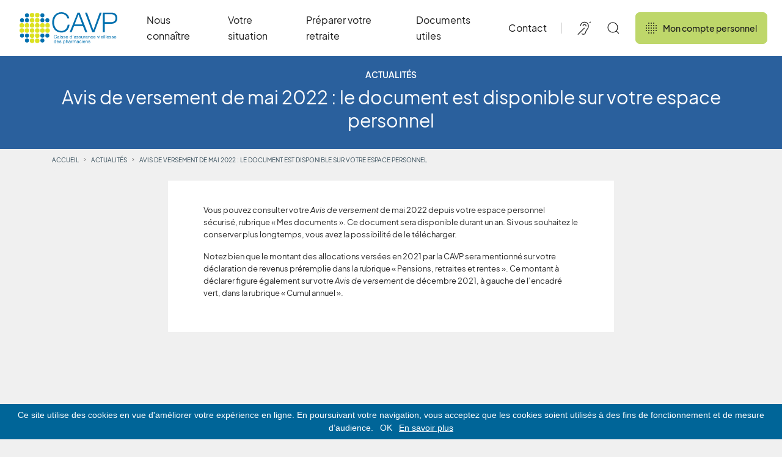

--- FILE ---
content_type: text/html; charset=UTF-8
request_url: https://www.cavp.fr/actualites/avis-de-versement-de-mai-2022-le-document-est-disponible-sur-votre-espace-personnel
body_size: 5248
content:
<!DOCTYPE html>
<html xmlns="http://www.w3.org/1999/xhtml" lang="fr-FR">
<head>
    <meta charset="utf-8"/>
    <meta name="viewport" content="width=device-width, initial-scale=1, shrink-to-fit=no">
            				
	<title>Avis de versement de mai 2022 : le document est disponible sur votre espace personnel - CAVP</title>
	<meta name="description" content="" />

	<meta property="fb:app_id" content="">
	<meta property="og:url" content="https://www.cavp.fr/actualites/avis-de-versement-de-mai-2022-le-document-est-disponible-sur-votre-espace-personnel" />
	<meta property="og:type" content="website" />
	<meta property="og:title" content="Avis de versement de mai 2022 : le document est disponible sur votre espace personnel - CAVP" />
	<meta property="og:image" content="" />
	<meta property="og:image:width" content="1200" />
	<meta property="og:image:height" content="630" />
	<meta property="og:description" content="" />
	<meta property="og:site_name" content="CAVP" />
	<meta property="og:locale" content="fr" />
	<meta property="og:locale:alternate" content="fr" />
	
	<meta name="twitter:card" content="summary_large_image" />
	<meta name="twitter:site" content="" />
	<meta name="twitter:url" content="https://www.cavp.fr/actualites/avis-de-versement-de-mai-2022-le-document-est-disponible-sur-votre-espace-personnel" />
	<meta name="twitter:title" content="Avis de versement de mai 2022 : le document est disponible sur votre espace personnel - CAVP" />
	<meta name="twitter:description" content="" />
	<meta name="twitter:image" content="" />

	
	<link rel="home" href="https://www.cavp.fr/" />
	<link rel="canonical" href="https://www.cavp.fr/actualites/avis-de-versement-de-mai-2022-le-document-est-disponible-sur-votre-espace-personnel">
    <!--<title>Avis de versement de mai 2022 : le document est disponible sur votre espace personnel - CAVP</title>-->
    <link rel="home" href="https://www.cavp.fr/"/>

    <link rel="apple-touch-icon" sizes="180x180" href="https://www.cavp.fr/resources/static/images/favicon/apple-touch-icon.png">
    <link rel="icon" type="image/png" sizes="32x32" href="https://www.cavp.fr/resources/static/images/favicon/favicon-32x32.png">
    <link rel="icon" type="image/png" sizes="16x16" href="https://www.cavp.fr/resources/static/images/favicon/favicon-16x16.png">
    <link rel="manifest" href="https://www.cavp.fr/resources/static/images/favicon/site.webmanifest">
    <link rel="mask-icon" href="https://www.cavp.fr/resources/static/images/favicon/safari-pinned-tab.svg" color="#5bbad5">
    <link rel="shortcut icon" href="https://www.cavp.fr/resources/static/images/favicon/favicon.ico">
    <meta name="msapplication-TileColor" content="#da532c">
    <meta name="msapplication-config" content="https://www.cavp.fr/resources/static/images/favicon/browserconfig.xml">
    <meta name="theme-color" content="#ffffff">

    <link href="https://www.cavp.fr/resources/webpack-assets/css/app.91bef3d5.css" rel="stylesheet">
    <link href="https://www.cavp.fr/resources/webpack-assets/css/chunk-vendors.10741f2c.css" rel="stylesheet">

            <!-- Matomo -->
        <script type="text/javascript">
            var _paq = _paq || [];
            _paq.push(['trackPageView']);
            _paq.push(['enableLinkTracking']);
            (function() {
                var u="//analytics.cavp.fr/";
                _paq.push(['setTrackerUrl', u+'piwik.php']);
                _paq.push(['setSiteId', '1']);
                var d=document, g=d.createElement('script'), s=d.getElementsByTagName('script')[0];
                g.type='text/javascript'; g.async=true; g.defer=true; g.src=u+'piwik.js'; s.parentNode.insertBefore(g,s);
            })();
        </script>
    </head>

<body>
<div id="app" class="app">

        <div>
            
                                
            </div>
    <div class="app__header">




<header-nav
    homepage-url="https://www.cavp.fr/"
    :items="[{&quot;cta&quot;:{&quot;label&quot;:&quot;Nous conna\u00eetre&quot;,&quot;url&quot;:&quot;#&quot;,&quot;target&quot;:null},&quot;submenu&quot;:[{&quot;cta&quot;:{&quot;label&quot;:&quot;La CAVP en quelques mots&quot;,&quot;url&quot;:&quot;https:\/\/www.cavp.fr\/qui-sommes-nous\/cavp-en-quelques-mots&quot;,&quot;target&quot;:null},&quot;text&quot;:&quot;&lt;p&gt;La CAVP est l\u2019une des dix sections professionnelles de la Caisse nationale d\u2019assurance vieillesse des professions lib\u00e9rales (CNAVPL).&lt;\/p&gt;&quot;},{&quot;cta&quot;:{&quot;label&quot;:&quot;Qui sont vos administrateurs ?&quot;,&quot;url&quot;:&quot;https:\/\/www.cavp.fr\/qui-sommes-nous\/qui-sont-vos-administrateurs&quot;,&quot;target&quot;:null},&quot;text&quot;:&quot;&lt;p&gt;La CAVP est administr\u00e9e par 20 pharmaciens titulaires, \u00e9lus en tandems avec leurs suppl\u00e9ants.&lt;\/p&gt;&quot;},{&quot;cta&quot;:{&quot;label&quot;:&quot;Les Commissions de la CAVP&quot;,&quot;url&quot;:&quot;https:\/\/www.cavp.fr\/qui-sommes-nous\/commissions-cavp&quot;,&quot;target&quot;:null},&quot;text&quot;:&quot;&lt;p&gt;Les Commissions de la CAVP se r\u00e9unissent, pour certaines, trois fois par an et, pour d\u2019autres, en fonction des besoins ou de l\u2019actualit\u00e9.&lt;\/p&gt;&quot;},{&quot;cta&quot;:{&quot;label&quot;:&quot;Qui sont vos interlocuteurs \u00e0 la CAVP ?&quot;,&quot;url&quot;:&quot;https:\/\/www.cavp.fr\/qui-sommes-nous\/vos-interlocuteurs&quot;,&quot;target&quot;:null},&quot;text&quot;:&quot;&lt;p&gt;La CAVP met \u00e0 votre disposition un organigramme que vous pouvez consulter.&lt;\/p&gt;&quot;},{&quot;cta&quot;:{&quot;label&quot;:&quot;La CAVP, un investisseur responsable&quot;,&quot;url&quot;:&quot;https:\/\/www.cavp.fr\/qui-sommes-nous\/la-cavp-un-investisseur-responsable&quot;,&quot;target&quot;:null},&quot;text&quot;:&quot;&lt;p&gt;Depuis 2016, la CAVP s\u2019engage dans une d\u00e9marche d&#039;investisseur responsable.&lt;\/p&gt;&quot;},{&quot;cta&quot;:{&quot;label&quot;:&quot;La population des affili\u00e9s en quelques chiffres&quot;,&quot;url&quot;:&quot;https:\/\/www.cavp.fr\/qui-sommes-nous\/cavp-en-quelques-chiffres&quot;,&quot;target&quot;:null},&quot;text&quot;:&quot;&lt;p&gt;Pharmaciens actifs, pharmaciens retrait\u00e9s ou ayants droit, quelle est la population des affili\u00e9s ?&lt;\/p&gt;&quot;},{&quot;cta&quot;:{&quot;label&quot;:&quot;Les donn\u00e9es comptables et financi\u00e8res&quot;,&quot;url&quot;:&quot;https:\/\/www.cavp.fr\/qui-sommes-nous\/les-donn\u00e9es-comptables-et-financi\u00e8res&quot;,&quot;target&quot;:null},&quot;text&quot;:&quot;&lt;p&gt;Le bilan au 31\/12\/2024, les r\u00e9sultats 2024 par r\u00e9gime, les d\u00e9penses d&#039;actions sociales 2024 par r\u00e9gime...&lt;\/p&gt;&quot;}]},{&quot;cta&quot;:{&quot;label&quot;:&quot;Votre situation&quot;,&quot;url&quot;:&quot;#&quot;,&quot;target&quot;:null},&quot;submenu&quot;:[{&quot;cta&quot;:{&quot;label&quot;:&quot;Vous \u00eates pharmacien nouvellement affili\u00e9(e)&quot;,&quot;url&quot;:&quot;https:\/\/www.cavp.fr\/votre-profil\/nouvel-affili\u00e9-cavp-2\/nouvel-affili\u00e9-cavp&quot;,&quot;target&quot;:null},&quot;text&quot;:&quot;&lt;p&gt;Votre affiliation, vos cotisations, les d\u00e9marches \u00e0 effectuer imp\u00e9rativement... Tout ce que vous devez savoir en quelques clics...&lt;\/p&gt;&quot;},{&quot;cta&quot;:{&quot;label&quot;:&quot;Vous \u00eates pharmacien en activit\u00e9&quot;,&quot;url&quot;:&quot;https:\/\/www.cavp.fr\/votre-profil\/pharmacien-en-activite\/vos-cotisations&quot;,&quot;target&quot;:null},&quot;text&quot;:&quot;&lt;p&gt;Vos cotisations, comment les r\u00e9gler, ...&lt;br \/&gt;&lt;\/p&gt;&quot;},{&quot;cta&quot;:{&quot;label&quot;:&quot;Vous \u00eates conjoint collaborateur en activit\u00e9&quot;,&quot;url&quot;:&quot;https:\/\/www.cavp.fr\/votre-profil\/conjoint-collaborateur-en-activite\/votre-affiliation&quot;,&quot;target&quot;:null},&quot;text&quot;:&quot;&lt;p&gt;Votre affiliation, vos cotisations, comment les r\u00e9gler, ...&lt;\/p&gt;&quot;},{&quot;cta&quot;:{&quot;label&quot;:&quot;Vous cessez votre activit\u00e9&quot;,&quot;url&quot;:&quot;https:\/\/www.cavp.fr\/votre-profil\/vous-cessez-votre-activit\u00e9\/votre-radiation&quot;,&quot;target&quot;:null},&quot;text&quot;:&quot;&lt;p&gt;Que vous soyez pharmacien lib\u00e9ral ou conjoint collaborateur, les d\u00e9marches \u00e0 effectuer lorsque vous cessez votre activit\u00e9&lt;\/p&gt;&quot;},{&quot;cta&quot;:{&quot;label&quot;:&quot;Vous \u00eates pharmacien ou avez \u00e9t\u00e9 pharmacien et souhaitez cotiser \u00e0 titre volontaire&quot;,&quot;url&quot;:&quot;https:\/\/www.cavp.fr\/votre-profil\/autres-cas-daffiliation\/vous-cotisez-\u00e0-titre-volontaire&quot;,&quot;target&quot;:null},&quot;text&quot;:&quot;&lt;p&gt;Les d\u00e9marches \u00e0 effectuer et ce que vous devez savoir...&lt;br \/&gt;&lt;\/p&gt;&quot;},{&quot;cta&quot;:{&quot;label&quot;:&quot;Vous \u00eates \u00e0 la retraite&quot;,&quot;url&quot;:&quot;https:\/\/www.cavp.fr\/votre-profil\/pharmacien-retrait\u00e9\/le-versement-de-vos-pensions-de-retraite&quot;,&quot;target&quot;:null},&quot;text&quot;:&quot;&lt;p&gt;Le versement de vos pensions de retraite, la revalorisation des pensions, ... &lt;br \/&gt;&lt;\/p&gt;&quot;},{&quot;cta&quot;:{&quot;label&quot;:&quot;Vous souhaitez cumuler retraite et activit\u00e9 lib\u00e9rale&quot;,&quot;url&quot;:&quot;https:\/\/www.cavp.fr\/votre-profil\/vous-souhaitez-cumuler-retraite-et-activit\u00e9-lib\u00e9rale\/le-cumul-emploi-retraite-dans-le-cadre-de-lactivit\u00e9-lib\u00e9rale&quot;,&quot;target&quot;:null},&quot;text&quot;:&quot;&lt;p&gt;Tout ce qu&#039;il faut savoir sur le nouveau dispositif de cumul emploi-retraite&lt;\/p&gt;&quot;},{&quot;cta&quot;:{&quot;label&quot;:&quot;Vous \u00eates ayant droit&quot;,&quot;url&quot;:&quot;https:\/\/www.cavp.fr\/votre-profil\/vous-\u00eates-ayant-droit\/vous-\u00eates-conjoint-ou-enfant-de-pharmacien-invalide&quot;,&quot;target&quot;:null},&quot;text&quot;:&quot;&lt;p&gt;Les d\u00e9marches \u00e0 effectuer et ce que vous devez savoir...&lt;\/p&gt;&quot;},{&quot;cta&quot;:{&quot;label&quot;:&quot;Quel que soit votre statut, vous rencontrez des difficult\u00e9s financi\u00e8res&quot;,&quot;url&quot;:&quot;https:\/\/www.cavp.fr\/votre-profil\/vous-rencontrez-des-difficult\u00e9s-financi\u00e8res\/quelles-possibilit\u00e9s-en-cas-de-difficult\u00e9s&quot;,&quot;target&quot;:null},&quot;text&quot;:&quot;&lt;p&gt;Les possibilit\u00e9s qui vous sont propos\u00e9es et les d\u00e9marches \u00e0 effectuer&lt;\/p&gt;&quot;},{&quot;cta&quot;:{&quot;label&quot;:&quot;Vous \u00eates pharmacien (en activit\u00e9 ou cotisant volontaire) ou conjoint collaborateur et rencontrez des probl\u00e8mes de sant\u00e9&quot;,&quot;url&quot;:&quot;https:\/\/www.cavp.fr\/votre-profil\/vous-rencontrez-des-probl\u00e8mes-de-sant\u00e9\/durant-votre-activit\u00e9&quot;,&quot;target&quot;:null},&quot;text&quot;:&quot;&lt;p&gt;Ce que vous devez savoir en fonction de votre situation&lt;\/p&gt;&quot;}]},{&quot;cta&quot;:{&quot;label&quot;:&quot;Pr\u00e9parer votre retraite&quot;,&quot;url&quot;:&quot;#&quot;,&quot;target&quot;:null},&quot;submenu&quot;:[{&quot;cta&quot;:{&quot;label&quot;:&quot;\u00c0 quel \u00e2ge prendre votre retraite ?&quot;,&quot;url&quot;:&quot;https:\/\/www.cavp.fr\/pr\u00e9parer-votre-retraite\/\u00e0-quel-\u00e2ge-prendre-votre-retraite&quot;,&quot;target&quot;:null},&quot;text&quot;:&quot;&lt;p&gt;La loi fixe l\u2019\u00e2ge minimum de d\u00e9part \u00e0 la retraite, de m\u00eame que les conditions pour percevoir sa retraite \u00e0 taux plein, c\u2019est-\u00e0-dire sans d\u00e9cote, ni surcote.&lt;\/p&gt;&quot;},{&quot;cta&quot;:{&quot;label&quot;:&quot;Comment votre retraite de pharmacien lib\u00e9ral est-elle calcul\u00e9e ?&quot;,&quot;url&quot;:&quot;https:\/\/www.cavp.fr\/pr\u00e9parer-votre-retraite\/comment-votre-retraite-est-elle-calcul\u00e9e&quot;,&quot;target&quot;:null},&quot;text&quot;:&quot;&lt;p&gt;La CAVP ne prend en charge que la partie de la retraite qui est due au titre de votre affiliation en tant que pharmacien lib\u00e9ral.&lt;\/p&gt;&quot;},{&quot;cta&quot;:{&quot;label&quot;:&quot;Est-il possible d&#039;optimiser votre retraite ?&quot;,&quot;url&quot;:&quot;https:\/\/www.cavp.fr\/pr\u00e9parer-votre-retraite\/est-il-possible-doptimiser-votre-retraite&quot;,&quot;target&quot;:null},&quot;text&quot;:&quot;&lt;p&gt;Vous pouvez optimiser votre retraite en effectuant plusieurs types de rachat en fonction de votre situation. &lt;br \/&gt;&lt;\/p&gt;&quot;},{&quot;cta&quot;:{&quot;label&quot;:&quot;La r\u00e9version&quot;,&quot;url&quot;:&quot;https:\/\/www.cavp.fr\/pr\u00e9parer-votre-retraite\/la-r\u00e9version&quot;,&quot;target&quot;:null},&quot;text&quot;:&quot;&lt;p&gt;Apr\u00e8s le d\u00e9c\u00e8s de l\u2019affili\u00e9(e), la pension de r\u00e9version est vers\u00e9e au(x) conjoint(s) survivant(s).&lt;\/p&gt;&quot;},{&quot;cta&quot;:{&quot;label&quot;:&quot;Les grandes \u00e9tapes jusqu&#039;\u00e0 votre demande de retraite&quot;,&quot;url&quot;:&quot;https:\/\/www.cavp.fr\/pr\u00e9parer-votre-retraite\/quelles-d\u00e9marches-effectuer&quot;,&quot;target&quot;:null},&quot;text&quot;:&quot;&lt;p&gt;La CAVP est l\u00e0 pour vous guider et vous accompagner dans vos d\u00e9marches.&lt;\/p&gt;&quot;},{&quot;cta&quot;:{&quot;label&quot;:&quot;Demander votre retraite&quot;,&quot;url&quot;:&quot;https:\/\/www.cavp.fr\/pr\u00e9parer-votre-retraite\/demander-votre-retraite&quot;,&quot;target&quot;:null},&quot;text&quot;:&quot;&lt;p&gt;Effectuez une seule demande en ligne pour toutes vos retraites.&lt;\/p&gt;&quot;}]},{&quot;cta&quot;:{&quot;label&quot;:&quot;Documents utiles&quot;,&quot;url&quot;:&quot;https:\/\/www.cavp.fr\/espace-documentaire&quot;,&quot;target&quot;:null},&quot;submenu&quot;:[]},{&quot;cta&quot;:{&quot;label&quot;:&quot;Contact&quot;,&quot;url&quot;:&quot;#&quot;,&quot;target&quot;:null},&quot;submenu&quot;:[{&quot;cta&quot;:{&quot;label&quot;:&quot;Contacter la CAVP&quot;,&quot;url&quot;:&quot;https:\/\/www.cavp.fr\/nous-contacter-2&quot;,&quot;target&quot;:null},&quot;text&quot;:&quot;&lt;p&gt;Retrouvez nos horaires d&#039;ouverture, nos coordonn\u00e9es, ainsi que l&#039;affluence t\u00e9l\u00e9phonique...&lt;\/p&gt;&quot;},{&quot;cta&quot;:{&quot;label&quot;:&quot;Utiliser notre formulaire de contact&quot;,&quot;url&quot;:&quot;\/contact&quot;,&quot;target&quot;:null},&quot;text&quot;:&quot;&lt;p&gt;Utilisez notre formulaire de contact comportant diff\u00e9rents champs pour nous faire part de vos besoins ou d&#039;informations importantes.&lt;\/p&gt;&quot;},{&quot;cta&quot;:{&quot;label&quot;:&quot;Prendre un rendez-vous avec un conseiller&quot;,&quot;url&quot;:&quot;https:\/\/www.cavp.fr\/prendre-un-rendez-vous-en-ligne-avec-un-conseiller&quot;,&quot;target&quot;:null},&quot;text&quot;:&quot;&lt;p&gt;Pour une prise de rendez-vous en pr\u00e9sentiel, dans les locaux de la CAVP, contactez Madame Laurence Marbot-Colonna au 01 42 66 85 28 ou par courriel \u00e0 lmarbot@cavp.fr.&lt;br \/&gt;Pour une prise de rendez-vous par t\u00e9l\u00e9phone ou par visioconf\u00e9rence, faites une demande en ligne via l&#039;application Bookings en cliquant ici.&lt;\/p&gt;&quot;}]}]"
    espace-perso-url="https://www.cavp.fr/compte-perso"
    search-url="https://www.cavp.fr/recherche"
    :a11y-link="{&quot;url&quot;:&quot;https:\/\/app.acce-o.fr\/client\/cavp&quot;,&quot;target&quot;:&quot;_blank&quot;,&quot;ariaLabel&quot;:&quot;Accessibilit\u00e9 de CAVP&quot;}"
    :is-connected="false"
></header-nav>
</div>


    <main class="app__main">
                    <div class="app__heading">
                <header>
                


<div class=" heading bg-secondary">
    <div class="container">
        <div class="row">
            <div class="col text-center text-white py-4">
                                    <h2 class="h6">Actualités</h2>
                                                    <h1 class="h2">Avis de versement de mai 2022 : le document est disponible sur votre espace personnel</h1>
                            </div>
        </div>
    </div>
</div>
            </header>
        </div>

<div class="app__breadcrumb d-none d-md-block">
                            



<div class="site-breadcrumb">
    <div class="container print-px0">
        <nav aria-label="breadcrumb">
            <ol class="breadcrumb">
                                                            <li class="breadcrumb-item" >
                            <a href="/">Accueil</a>
                        </li>
                                                                                <li class="breadcrumb-item" >
                            <a href="https://www.cavp.fr/actualites">Actualités</a>
                        </li>
                                                                                <li class="breadcrumb-item active" aria-current="page">Avis de versement de mai 2022 : le document est disponible sur votre espace personnel</li>
                                                </ol>
        </nav>
    </div>
</div>

        </div>

<div class="app__content">
                <div class="container">
                
                <div class="row">
                    <div class="mx-auto col-lg-8">
                        <div class="content bg-white px-4 py-4 px-md-7 py-md-6">
                                                        <p>Vous pouvez consulter votre <em>Avis de versement</em> de mai 
2022 depuis votre espace personnel sécurisé, rubrique « Mes documents ».
 Ce document sera disponible durant un an. Si vous souhaitez le 
conserver plus longtemps, vous avez la possibilité de le télécharger.</p>
<p>Notez bien que le montant des allocations versées en 2021 par la CAVP
 sera mentionné sur votre déclaration de revenus préremplie dans la 
rubrique « Pensions, retraites et rentes ». Ce montant à déclarer figure
 également sur votre <em>Avis de versement</em> de décembre 2021, à gauche de l’encadré vert, dans la rubrique « Cumul annuel ». </p>
                        </div>
                    </div>
                </div>

                                    <div class="row">
                        <div class="mx-auto col-lg-8">
                            <div class="content">
                                <carousel class="carrousel"
          :per-page="1"
          :autoplay="true"
          :autoplay-timeout="5000"
          :loop="true"
          easing="ease-out"
          pagination-active-color="#a0c81d"
          pagination-color="#304855"
          :pagination-size="12"
>
    </carousel>
                            </div>
                        </div>
                    </div>
                            </div>
        </div>


    </main>
        <div class="app__pre-footer">    <div class="bg-white m-0" id="homepage">
        <div class="container">
            <div class="row pre-footer">
                <div class="left-links grid grid-cols-1 col-lg-5 col-md-12 col-sm-12">
                                            <a class="body1" href="https://www.cavp.fr/qui-sommes-nous/cavp-en-quelques-mots">Nous connaître</a>
                                            <a class="body1" href="https://www.cavp.fr/droit-à-lerreur">Droit à l'erreur</a>
                                            <a class="body1" href="https://www.cavp.fr/nous-contacter">Contacter la CAVP</a>
                                            <a class="body1" href="https://www.cavp.fr/espace-médias">Presse </a>
                                            <a class="body1" href="https://www.cavp.fr/besoin-daide">Besoin d'aide ?</a>
                                            <a class="body1" href="https://www.cavp.fr/marches-publics">Marchés publics</a>
                                    </div>
                <div class="right-links col-lg-7 col-md-12 col-sm-12">
                                            <div class="link-container d-flex flex-column">
                            <a class="body1" href="https://www.cavp.fr/contacts-utiles">Contacts utiles</a>
                            <p class="body2 pt-2">Retrouvez tous les contacts de nos partenaires</p>
                        </div>
                                            <div class="link-container d-flex flex-column">
                            <a class="body1" href="https://www.cavp.fr/partenaires-tourisme">Partenaires tourisme</a>
                            <p class="body2 pt-2">La CAVP a noué des partenariats avec des professionnels du tourisme pour vous permettre de bénéficier d’offres préférentielles sur des séjours et locations</p>
                        </div>
                                    </div>
            </div>
        </div>
    </div>
</div>
        <div class="app__footer d-print-none">
<footer class="site-footer" role="contentinfo">
    <div class="container py-1">
        <div class="row align-items-center justify-content-between text-center">
                            <div class="links col-6 col-md-6 col-lg-auto align-content-center">
                    <a class="inline-link"
                       href="https://www.cavp.fr/politique-de-gestion-des-cookies">Politique de gestion des cookies</a>
                </div>
                            <div class="links col-6 col-md-6 col-lg-auto align-content-center">
                    <a class="inline-link"
                       href="https://www.cavp.fr/mentions-légales">Mentions légales</a>
                </div>
                            <div class="links col-6 col-md-6 col-lg-auto align-content-center">
                    <a class="inline-link"
                       href="https://www.cavp.fr/nos-enquêtes-de-satisfaction">Nos enquêtes de satisfaction</a>
                </div>
                            <div class="links col-6 col-md-6 col-lg-auto align-content-center">
                    <a class="inline-link"
                       href="https://www.cavp.fr/services-publics-plus">Services publics +</a>
                </div>
                            <div class="links col-6 col-md-6 col-lg-auto align-content-center">
                    <a class="inline-link"
                       href="https://www.cavp.fr/indicateurs-institutionnels">Indicateurs institutionnels</a>
                </div>
                                        <div class="logos col-6 col-lg-auto m-auto">
                    <div class="site-footer__text">
                                                    <a href="https://twitter.com/LaCAVP" class="site-footer__picto-twitter" target="_blank">
                                <i class="fab twitter-x"></i>
                            </a>
                                                                            <a href="https://www.linkedin.com/company/caisse-d-assurance-vieillesse-des-pharmaciens/?viewAsMember=true" class="site-footer__picto-linkedin" target="_blank">
                                <i class="fab fa-linkedin-in"></i>
                            </a>
                                            </div>
                </div>
                    </div>
    </div>
</footer>
</div>



</div>

<script src="https://www.cavp.fr/resources/webpack-assets/js/chunk-vendors.26c4a014.js"></script>
<script src="https://www.cavp.fr/resources/webpack-assets/js/app.0d58def6.js"></script>

<script
    src="https://www.cavp.fr/resources/static/cnil-cookies.js"
    id="cnil-import"
    data-cookie-ttl-in-days="1"
    data-cookie-name="cavp_cookie_consent"
    data-dismiss-on-navigation="0"
    data-know-more-url="https://www.cavp.fr/politique-de-gestion-des-cookies"
    data-background-color="#006598"
    data-link-color="#ffffff"
    data-font-size="14px"
></script>

</body>
</html>


--- FILE ---
content_type: text/css; charset=utf-8
request_url: https://www.cavp.fr/resources/webpack-assets/css/app.91bef3d5.css
body_size: 48024
content:
/*!
 * Bootstrap v4.6.2 (https://getbootstrap.com/)
 * Copyright 2011-2022 The Bootstrap Authors
 * Copyright 2011-2022 Twitter, Inc.
 * Licensed under MIT (https://github.com/twbs/bootstrap/blob/main/LICENSE)
 */:root{--blue:#007bff;--indigo:#6610f2;--purple:#6f42c1;--pink:#e83e8c;--red:#dc3545;--orange:#fd7e14;--yellow:#ffc107;--green:#28a745;--teal:#20c997;--cyan:#17a2b8;--white:#fff;--gray:#555;--gray-dark:#272727;--primary:#bed76a;--secondary:#2a609d;--success:#28a745;--info:#17a2b8;--warning:#e89d28;--danger:#dc2a2a;--light:#fbfbfb;--dark:#304855;--breakpoint-xs:0;--breakpoint-sm:576px;--breakpoint-md:768px;--breakpoint-lg:992px;--breakpoint-xl:1200px;--font-family-sans-serif:"Plus Jakarta Sans",-apple-system,BlinkMacSystemFont,"Segoe UI",Roboto,"Helvetica Neue",Arial,sans-serif,"Apple Color Emoji","Segoe UI Emoji","Segoe UI Symbol";--font-family-monospace:SFMono-Regular,Menlo,Monaco,Consolas,"Liberation Mono","Courier New",monospace}*,:after,:before{-webkit-box-sizing:border-box;box-sizing:border-box}html{font-family:sans-serif;line-height:1.15;-webkit-text-size-adjust:100%;-webkit-tap-highlight-color:rgba(0,0,0,0)}article,aside,figcaption,figure,footer,header,hgroup,main,nav,section{display:block}body{margin:0;font-family:Plus Jakarta Sans,-apple-system,BlinkMacSystemFont,Segoe UI,Roboto,Helvetica Neue,Arial,sans-serif,Apple Color Emoji,Segoe UI Emoji,Segoe UI Symbol;font-size:.8125rem;font-weight:400;line-height:1.5;color:#272727;text-align:left;background-color:#f0f0f0}[tabindex="-1"]:focus:not(:focus-visible){outline:0!important}hr{-webkit-box-sizing:content-box;box-sizing:content-box;height:0;overflow:visible}h1,h2,h3,h4,h5,h6{margin-top:0;margin-bottom:.5rem}p{margin-top:0;margin-bottom:1rem}abbr[data-original-title],abbr[title]{text-decoration:underline;-webkit-text-decoration:underline dotted;text-decoration:underline dotted;cursor:help;border-bottom:0;-webkit-text-decoration-skip-ink:none;text-decoration-skip-ink:none}address{font-style:normal;line-height:inherit}address,dl,ol,ul{margin-bottom:1rem}dl,ol,ul{margin-top:0}ol ol,ol ul,ul ol,ul ul{margin-bottom:0}dt{font-weight:700}dd{margin-bottom:.5rem;margin-left:0}blockquote{margin:0 0 1rem}b,strong{font-weight:bolder}small{font-size:80%}sub,sup{position:relative;font-size:75%;line-height:0;vertical-align:baseline}sub{bottom:-.25em}sup{top:-.5em}a{color:#2a609d;text-decoration:none;background-color:transparent}a:hover{color:#1a3b61;text-decoration:underline}a:not([href]):not([class]),a:not([href]):not([class]):hover{color:inherit;text-decoration:none}code,kbd,pre,samp{font-family:SFMono-Regular,Menlo,Monaco,Consolas,Liberation Mono,Courier New,monospace;font-size:1em}pre{margin-top:0;margin-bottom:1rem;overflow:auto;-ms-overflow-style:scrollbar}figure{margin:0 0 1rem}img{border-style:none}img,svg{vertical-align:middle}svg{overflow:hidden}table{border-collapse:collapse}caption{padding-top:.75rem;padding-bottom:.75rem;color:#555;text-align:left;caption-side:bottom}th{text-align:inherit;text-align:-webkit-match-parent}label{display:inline-block;margin-bottom:.5rem}button{border-radius:0}button:focus:not(:focus-visible){outline:0}button,input,optgroup,select,textarea{margin:0;font-family:inherit;font-size:inherit;line-height:inherit}button,input{overflow:visible}button,select{text-transform:none}[role=button]{cursor:pointer}select{word-wrap:normal}[type=button],[type=reset],[type=submit],button{-webkit-appearance:button}[type=button]:not(:disabled),[type=reset]:not(:disabled),[type=submit]:not(:disabled),button:not(:disabled){cursor:pointer}[type=button]::-moz-focus-inner,[type=reset]::-moz-focus-inner,[type=submit]::-moz-focus-inner,button::-moz-focus-inner{padding:0;border-style:none}input[type=checkbox],input[type=radio]{-webkit-box-sizing:border-box;box-sizing:border-box;padding:0}textarea{overflow:auto;resize:vertical}fieldset{min-width:0;padding:0;margin:0;border:0}legend{display:block;width:100%;max-width:100%;padding:0;margin-bottom:.5rem;font-size:1.5rem;line-height:inherit;color:inherit;white-space:normal}progress{vertical-align:baseline}[type=number]::-webkit-inner-spin-button,[type=number]::-webkit-outer-spin-button{height:auto}[type=search]{outline-offset:-2px;-webkit-appearance:none}[type=search]::-webkit-search-decoration{-webkit-appearance:none}::-webkit-file-upload-button{font:inherit;-webkit-appearance:button}output{display:inline-block}summary{display:list-item;cursor:pointer}template{display:none}[hidden]{display:none!important}.h1,.h2,.h3,.h4,.h5,.h6,h1,h2,h3,h4,h5,h6{margin-bottom:.5rem;font-family:source_sans_prolight,sans-serif;font-weight:300;line-height:1.214;color:inherit}.h1,h1{font-size:2.125rem}.h2,h2{font-size:1.875rem}.h3,h3{font-size:1.375rem}.h4,h4{font-size:1.25rem}.h5,h5{font-size:1rem}.h6,h6{font-size:.875rem}.lead{font-size:1.015625rem;font-weight:300}.display-2{font-size:5.5rem}.display-2,.display-3{font-weight:300;line-height:1}.display-3{font-size:4.5rem}.display-4{font-size:3.5rem;font-weight:300;line-height:1}hr{margin-top:1rem;margin-bottom:1rem;border:0;border-top:1px solid rgba(0,0,0,.1)}.small,small{font-size:80%;font-weight:400}.mark,mark{padding:.2em;background-color:#fcf8e3}.list-inline,.list-unstyled{padding-left:0;list-style:none}.list-inline-item{display:inline-block}.list-inline-item:not(:last-child){margin-right:.5rem}.initialism{font-size:90%;text-transform:uppercase}.blockquote{margin-bottom:1rem;font-size:1.015625rem}.blockquote-footer{display:block;font-size:80%;color:#555}.blockquote-footer:before{content:"— "}.img-fluid,.img-thumbnail{max-width:100%;height:auto}.img-thumbnail{padding:.25rem;background-color:#f0f0f0;border:1px solid #d4d4d4;border-radius:.4375rem}.figure{display:inline-block}.figure-img{margin-bottom:.5rem;line-height:1}.figure-caption{font-size:90%;color:#555}code{font-size:87.5%;color:#e83e8c;word-wrap:break-word}a>code{color:inherit}kbd{padding:.2rem .4rem;font-size:87.5%;color:#fff;background-color:#000;border-radius:.4375rem}kbd kbd{padding:0;font-size:100%;font-weight:700}pre{display:block;font-size:87.5%;color:#000}pre code{font-size:inherit;color:inherit;word-break:normal}.pre-scrollable{max-height:340px;overflow-y:scroll}.container,.container-fluid,.container-lg,.container-md,.container-sm,.container-xl{width:100%;padding-right:15px;padding-left:15px;margin-right:auto;margin-left:auto}@media(min-width:576px){.container,.container-sm{max-width:540px}}@media(min-width:768px){.container,.container-md,.container-sm{max-width:720px}}@media(min-width:992px){.container,.container-lg,.container-md,.container-sm{max-width:960px}}@media(min-width:1200px){.container,.container-lg,.container-md,.container-sm,.container-xl{max-width:1140px}}.row{display:-webkit-box;display:-ms-flexbox;display:flex;-ms-flex-wrap:wrap;flex-wrap:wrap;margin-right:-15px;margin-left:-15px}.no-gutters{margin-right:0;margin-left:0}.no-gutters>.col,.no-gutters>[class*=col-]{padding-right:0;padding-left:0}.col,.col-1,.col-2,.col-3,.col-4,.col-5,.col-6,.col-7,.col-8,.col-9,.col-10,.col-11,.col-12,.col-auto,.col-lg,.col-lg-1,.col-lg-2,.col-lg-3,.col-lg-4,.col-lg-5,.col-lg-6,.col-lg-7,.col-lg-8,.col-lg-9,.col-lg-10,.col-lg-11,.col-lg-12,.col-lg-auto,.col-md,.col-md-1,.col-md-2,.col-md-3,.col-md-4,.col-md-5,.col-md-6,.col-md-7,.col-md-8,.col-md-9,.col-md-10,.col-md-11,.col-md-12,.col-md-auto,.col-sm,.col-sm-1,.col-sm-2,.col-sm-3,.col-sm-4,.col-sm-5,.col-sm-6,.col-sm-7,.col-sm-8,.col-sm-9,.col-sm-10,.col-sm-11,.col-sm-12,.col-sm-auto,.col-xl,.col-xl-1,.col-xl-2,.col-xl-3,.col-xl-4,.col-xl-5,.col-xl-6,.col-xl-7,.col-xl-8,.col-xl-9,.col-xl-10,.col-xl-11,.col-xl-12,.col-xl-auto{position:relative;width:100%;padding-right:15px;padding-left:15px}.col{-ms-flex-preferred-size:0;flex-basis:0;-webkit-box-flex:1;-ms-flex-positive:1;flex-grow:1;max-width:100%}.row-cols-1>*{-webkit-box-flex:0;-ms-flex:0 0 100%;flex:0 0 100%;max-width:100%}.row-cols-2>*{-webkit-box-flex:0;-ms-flex:0 0 50%;flex:0 0 50%;max-width:50%}.row-cols-3>*{-webkit-box-flex:0;-ms-flex:0 0 33.3333333333%;flex:0 0 33.3333333333%;max-width:33.3333333333%}.row-cols-4>*{-webkit-box-flex:0;-ms-flex:0 0 25%;flex:0 0 25%;max-width:25%}.row-cols-5>*{-webkit-box-flex:0;-ms-flex:0 0 20%;flex:0 0 20%;max-width:20%}.row-cols-6>*{-webkit-box-flex:0;-ms-flex:0 0 16.6666666667%;flex:0 0 16.6666666667%;max-width:16.6666666667%}.col-auto{-ms-flex:0 0 auto;flex:0 0 auto;width:auto;max-width:100%}.col-1,.col-auto{-webkit-box-flex:0}.col-1{-ms-flex:0 0 8.33333333%;flex:0 0 8.33333333%;max-width:8.33333333%}.col-2{-ms-flex:0 0 16.66666667%;flex:0 0 16.66666667%;max-width:16.66666667%}.col-2,.col-3{-webkit-box-flex:0}.col-3{-ms-flex:0 0 25%;flex:0 0 25%;max-width:25%}.col-4{-ms-flex:0 0 33.33333333%;flex:0 0 33.33333333%;max-width:33.33333333%}.col-4,.col-5{-webkit-box-flex:0}.col-5{-ms-flex:0 0 41.66666667%;flex:0 0 41.66666667%;max-width:41.66666667%}.col-6{-ms-flex:0 0 50%;flex:0 0 50%;max-width:50%}.col-6,.col-7{-webkit-box-flex:0}.col-7{-ms-flex:0 0 58.33333333%;flex:0 0 58.33333333%;max-width:58.33333333%}.col-8{-ms-flex:0 0 66.66666667%;flex:0 0 66.66666667%;max-width:66.66666667%}.col-8,.col-9{-webkit-box-flex:0}.col-9{-ms-flex:0 0 75%;flex:0 0 75%;max-width:75%}.col-10{-ms-flex:0 0 83.33333333%;flex:0 0 83.33333333%;max-width:83.33333333%}.col-10,.col-11{-webkit-box-flex:0}.col-11{-ms-flex:0 0 91.66666667%;flex:0 0 91.66666667%;max-width:91.66666667%}.col-12{-webkit-box-flex:0;-ms-flex:0 0 100%;flex:0 0 100%;max-width:100%}.order-first{-webkit-box-ordinal-group:0;-ms-flex-order:-1;order:-1}.order-last{-webkit-box-ordinal-group:14;-ms-flex-order:13;order:13}.order-0{-webkit-box-ordinal-group:1;-ms-flex-order:0;order:0}.order-1{-webkit-box-ordinal-group:2;-ms-flex-order:1;order:1}.order-2{-webkit-box-ordinal-group:3;-ms-flex-order:2;order:2}.order-3{-webkit-box-ordinal-group:4;-ms-flex-order:3;order:3}.order-4{-webkit-box-ordinal-group:5;-ms-flex-order:4;order:4}.order-5{-webkit-box-ordinal-group:6;-ms-flex-order:5;order:5}.order-6{-webkit-box-ordinal-group:7;-ms-flex-order:6;order:6}.order-7{-webkit-box-ordinal-group:8;-ms-flex-order:7;order:7}.order-8{-webkit-box-ordinal-group:9;-ms-flex-order:8;order:8}.order-9{-webkit-box-ordinal-group:10;-ms-flex-order:9;order:9}.order-10{-webkit-box-ordinal-group:11;-ms-flex-order:10;order:10}.order-11{-webkit-box-ordinal-group:12;-ms-flex-order:11;order:11}.order-12{-webkit-box-ordinal-group:13;-ms-flex-order:12;order:12}.offset-1{margin-left:8.33333333%}.offset-2{margin-left:16.66666667%}.offset-3{margin-left:25%}.offset-4{margin-left:33.33333333%}.offset-5{margin-left:41.66666667%}.offset-6{margin-left:50%}.offset-7{margin-left:58.33333333%}.offset-8{margin-left:66.66666667%}.offset-9{margin-left:75%}.offset-10{margin-left:83.33333333%}.offset-11{margin-left:91.66666667%}@media(min-width:576px){.col-sm{-ms-flex-preferred-size:0;flex-basis:0;-webkit-box-flex:1;-ms-flex-positive:1;flex-grow:1;max-width:100%}.row-cols-sm-1>*{-webkit-box-flex:0;-ms-flex:0 0 100%;flex:0 0 100%;max-width:100%}.row-cols-sm-2>*{-webkit-box-flex:0;-ms-flex:0 0 50%;flex:0 0 50%;max-width:50%}.row-cols-sm-3>*{-webkit-box-flex:0;-ms-flex:0 0 33.3333333333%;flex:0 0 33.3333333333%;max-width:33.3333333333%}.row-cols-sm-4>*{-webkit-box-flex:0;-ms-flex:0 0 25%;flex:0 0 25%;max-width:25%}.row-cols-sm-5>*{-webkit-box-flex:0;-ms-flex:0 0 20%;flex:0 0 20%;max-width:20%}.row-cols-sm-6>*{-webkit-box-flex:0;-ms-flex:0 0 16.6666666667%;flex:0 0 16.6666666667%;max-width:16.6666666667%}.col-sm-auto{-webkit-box-flex:0;-ms-flex:0 0 auto;flex:0 0 auto;width:auto;max-width:100%}.col-sm-1{-webkit-box-flex:0;-ms-flex:0 0 8.33333333%;flex:0 0 8.33333333%;max-width:8.33333333%}.col-sm-2{-webkit-box-flex:0;-ms-flex:0 0 16.66666667%;flex:0 0 16.66666667%;max-width:16.66666667%}.col-sm-3{-webkit-box-flex:0;-ms-flex:0 0 25%;flex:0 0 25%;max-width:25%}.col-sm-4{-webkit-box-flex:0;-ms-flex:0 0 33.33333333%;flex:0 0 33.33333333%;max-width:33.33333333%}.col-sm-5{-webkit-box-flex:0;-ms-flex:0 0 41.66666667%;flex:0 0 41.66666667%;max-width:41.66666667%}.col-sm-6{-webkit-box-flex:0;-ms-flex:0 0 50%;flex:0 0 50%;max-width:50%}.col-sm-7{-webkit-box-flex:0;-ms-flex:0 0 58.33333333%;flex:0 0 58.33333333%;max-width:58.33333333%}.col-sm-8{-webkit-box-flex:0;-ms-flex:0 0 66.66666667%;flex:0 0 66.66666667%;max-width:66.66666667%}.col-sm-9{-webkit-box-flex:0;-ms-flex:0 0 75%;flex:0 0 75%;max-width:75%}.col-sm-10{-webkit-box-flex:0;-ms-flex:0 0 83.33333333%;flex:0 0 83.33333333%;max-width:83.33333333%}.col-sm-11{-webkit-box-flex:0;-ms-flex:0 0 91.66666667%;flex:0 0 91.66666667%;max-width:91.66666667%}.col-sm-12{-webkit-box-flex:0;-ms-flex:0 0 100%;flex:0 0 100%;max-width:100%}.order-sm-first{-webkit-box-ordinal-group:0;-ms-flex-order:-1;order:-1}.order-sm-last{-webkit-box-ordinal-group:14;-ms-flex-order:13;order:13}.order-sm-0{-webkit-box-ordinal-group:1;-ms-flex-order:0;order:0}.order-sm-1{-webkit-box-ordinal-group:2;-ms-flex-order:1;order:1}.order-sm-2{-webkit-box-ordinal-group:3;-ms-flex-order:2;order:2}.order-sm-3{-webkit-box-ordinal-group:4;-ms-flex-order:3;order:3}.order-sm-4{-webkit-box-ordinal-group:5;-ms-flex-order:4;order:4}.order-sm-5{-webkit-box-ordinal-group:6;-ms-flex-order:5;order:5}.order-sm-6{-webkit-box-ordinal-group:7;-ms-flex-order:6;order:6}.order-sm-7{-webkit-box-ordinal-group:8;-ms-flex-order:7;order:7}.order-sm-8{-webkit-box-ordinal-group:9;-ms-flex-order:8;order:8}.order-sm-9{-webkit-box-ordinal-group:10;-ms-flex-order:9;order:9}.order-sm-10{-webkit-box-ordinal-group:11;-ms-flex-order:10;order:10}.order-sm-11{-webkit-box-ordinal-group:12;-ms-flex-order:11;order:11}.order-sm-12{-webkit-box-ordinal-group:13;-ms-flex-order:12;order:12}.offset-sm-0{margin-left:0}.offset-sm-1{margin-left:8.33333333%}.offset-sm-2{margin-left:16.66666667%}.offset-sm-3{margin-left:25%}.offset-sm-4{margin-left:33.33333333%}.offset-sm-5{margin-left:41.66666667%}.offset-sm-6{margin-left:50%}.offset-sm-7{margin-left:58.33333333%}.offset-sm-8{margin-left:66.66666667%}.offset-sm-9{margin-left:75%}.offset-sm-10{margin-left:83.33333333%}.offset-sm-11{margin-left:91.66666667%}}@media(min-width:768px){.col-md{-ms-flex-preferred-size:0;flex-basis:0;-webkit-box-flex:1;-ms-flex-positive:1;flex-grow:1;max-width:100%}.row-cols-md-1>*{-webkit-box-flex:0;-ms-flex:0 0 100%;flex:0 0 100%;max-width:100%}.row-cols-md-2>*{-webkit-box-flex:0;-ms-flex:0 0 50%;flex:0 0 50%;max-width:50%}.row-cols-md-3>*{-webkit-box-flex:0;-ms-flex:0 0 33.3333333333%;flex:0 0 33.3333333333%;max-width:33.3333333333%}.row-cols-md-4>*{-webkit-box-flex:0;-ms-flex:0 0 25%;flex:0 0 25%;max-width:25%}.row-cols-md-5>*{-webkit-box-flex:0;-ms-flex:0 0 20%;flex:0 0 20%;max-width:20%}.row-cols-md-6>*{-webkit-box-flex:0;-ms-flex:0 0 16.6666666667%;flex:0 0 16.6666666667%;max-width:16.6666666667%}.col-md-auto{-webkit-box-flex:0;-ms-flex:0 0 auto;flex:0 0 auto;width:auto;max-width:100%}.col-md-1{-webkit-box-flex:0;-ms-flex:0 0 8.33333333%;flex:0 0 8.33333333%;max-width:8.33333333%}.col-md-2{-webkit-box-flex:0;-ms-flex:0 0 16.66666667%;flex:0 0 16.66666667%;max-width:16.66666667%}.col-md-3{-webkit-box-flex:0;-ms-flex:0 0 25%;flex:0 0 25%;max-width:25%}.col-md-4{-webkit-box-flex:0;-ms-flex:0 0 33.33333333%;flex:0 0 33.33333333%;max-width:33.33333333%}.col-md-5{-webkit-box-flex:0;-ms-flex:0 0 41.66666667%;flex:0 0 41.66666667%;max-width:41.66666667%}.col-md-6{-webkit-box-flex:0;-ms-flex:0 0 50%;flex:0 0 50%;max-width:50%}.col-md-7{-webkit-box-flex:0;-ms-flex:0 0 58.33333333%;flex:0 0 58.33333333%;max-width:58.33333333%}.col-md-8{-webkit-box-flex:0;-ms-flex:0 0 66.66666667%;flex:0 0 66.66666667%;max-width:66.66666667%}.col-md-9{-webkit-box-flex:0;-ms-flex:0 0 75%;flex:0 0 75%;max-width:75%}.col-md-10{-webkit-box-flex:0;-ms-flex:0 0 83.33333333%;flex:0 0 83.33333333%;max-width:83.33333333%}.col-md-11{-webkit-box-flex:0;-ms-flex:0 0 91.66666667%;flex:0 0 91.66666667%;max-width:91.66666667%}.col-md-12{-webkit-box-flex:0;-ms-flex:0 0 100%;flex:0 0 100%;max-width:100%}.order-md-first{-webkit-box-ordinal-group:0;-ms-flex-order:-1;order:-1}.order-md-last{-webkit-box-ordinal-group:14;-ms-flex-order:13;order:13}.order-md-0{-webkit-box-ordinal-group:1;-ms-flex-order:0;order:0}.order-md-1{-webkit-box-ordinal-group:2;-ms-flex-order:1;order:1}.order-md-2{-webkit-box-ordinal-group:3;-ms-flex-order:2;order:2}.order-md-3{-webkit-box-ordinal-group:4;-ms-flex-order:3;order:3}.order-md-4{-webkit-box-ordinal-group:5;-ms-flex-order:4;order:4}.order-md-5{-webkit-box-ordinal-group:6;-ms-flex-order:5;order:5}.order-md-6{-webkit-box-ordinal-group:7;-ms-flex-order:6;order:6}.order-md-7{-webkit-box-ordinal-group:8;-ms-flex-order:7;order:7}.order-md-8{-webkit-box-ordinal-group:9;-ms-flex-order:8;order:8}.order-md-9{-webkit-box-ordinal-group:10;-ms-flex-order:9;order:9}.order-md-10{-webkit-box-ordinal-group:11;-ms-flex-order:10;order:10}.order-md-11{-webkit-box-ordinal-group:12;-ms-flex-order:11;order:11}.order-md-12{-webkit-box-ordinal-group:13;-ms-flex-order:12;order:12}.offset-md-0{margin-left:0}.offset-md-1{margin-left:8.33333333%}.offset-md-2{margin-left:16.66666667%}.offset-md-3{margin-left:25%}.offset-md-4{margin-left:33.33333333%}.offset-md-5{margin-left:41.66666667%}.offset-md-6{margin-left:50%}.offset-md-7{margin-left:58.33333333%}.offset-md-8{margin-left:66.66666667%}.offset-md-9{margin-left:75%}.offset-md-10{margin-left:83.33333333%}.offset-md-11{margin-left:91.66666667%}}@media(min-width:992px){.col-lg{-ms-flex-preferred-size:0;flex-basis:0;-webkit-box-flex:1;-ms-flex-positive:1;flex-grow:1;max-width:100%}.row-cols-lg-1>*{-webkit-box-flex:0;-ms-flex:0 0 100%;flex:0 0 100%;max-width:100%}.row-cols-lg-2>*{-webkit-box-flex:0;-ms-flex:0 0 50%;flex:0 0 50%;max-width:50%}.row-cols-lg-3>*{-webkit-box-flex:0;-ms-flex:0 0 33.3333333333%;flex:0 0 33.3333333333%;max-width:33.3333333333%}.row-cols-lg-4>*{-webkit-box-flex:0;-ms-flex:0 0 25%;flex:0 0 25%;max-width:25%}.row-cols-lg-5>*{-webkit-box-flex:0;-ms-flex:0 0 20%;flex:0 0 20%;max-width:20%}.row-cols-lg-6>*{-webkit-box-flex:0;-ms-flex:0 0 16.6666666667%;flex:0 0 16.6666666667%;max-width:16.6666666667%}.col-lg-auto{-webkit-box-flex:0;-ms-flex:0 0 auto;flex:0 0 auto;width:auto;max-width:100%}.col-lg-1{-webkit-box-flex:0;-ms-flex:0 0 8.33333333%;flex:0 0 8.33333333%;max-width:8.33333333%}.col-lg-2{-webkit-box-flex:0;-ms-flex:0 0 16.66666667%;flex:0 0 16.66666667%;max-width:16.66666667%}.col-lg-3{-webkit-box-flex:0;-ms-flex:0 0 25%;flex:0 0 25%;max-width:25%}.col-lg-4{-webkit-box-flex:0;-ms-flex:0 0 33.33333333%;flex:0 0 33.33333333%;max-width:33.33333333%}.col-lg-5{-webkit-box-flex:0;-ms-flex:0 0 41.66666667%;flex:0 0 41.66666667%;max-width:41.66666667%}.col-lg-6{-webkit-box-flex:0;-ms-flex:0 0 50%;flex:0 0 50%;max-width:50%}.col-lg-7{-webkit-box-flex:0;-ms-flex:0 0 58.33333333%;flex:0 0 58.33333333%;max-width:58.33333333%}.col-lg-8{-webkit-box-flex:0;-ms-flex:0 0 66.66666667%;flex:0 0 66.66666667%;max-width:66.66666667%}.col-lg-9{-webkit-box-flex:0;-ms-flex:0 0 75%;flex:0 0 75%;max-width:75%}.col-lg-10{-webkit-box-flex:0;-ms-flex:0 0 83.33333333%;flex:0 0 83.33333333%;max-width:83.33333333%}.col-lg-11{-webkit-box-flex:0;-ms-flex:0 0 91.66666667%;flex:0 0 91.66666667%;max-width:91.66666667%}.col-lg-12{-webkit-box-flex:0;-ms-flex:0 0 100%;flex:0 0 100%;max-width:100%}.order-lg-first{-webkit-box-ordinal-group:0;-ms-flex-order:-1;order:-1}.order-lg-last{-webkit-box-ordinal-group:14;-ms-flex-order:13;order:13}.order-lg-0{-webkit-box-ordinal-group:1;-ms-flex-order:0;order:0}.order-lg-1{-webkit-box-ordinal-group:2;-ms-flex-order:1;order:1}.order-lg-2{-webkit-box-ordinal-group:3;-ms-flex-order:2;order:2}.order-lg-3{-webkit-box-ordinal-group:4;-ms-flex-order:3;order:3}.order-lg-4{-webkit-box-ordinal-group:5;-ms-flex-order:4;order:4}.order-lg-5{-webkit-box-ordinal-group:6;-ms-flex-order:5;order:5}.order-lg-6{-webkit-box-ordinal-group:7;-ms-flex-order:6;order:6}.order-lg-7{-webkit-box-ordinal-group:8;-ms-flex-order:7;order:7}.order-lg-8{-webkit-box-ordinal-group:9;-ms-flex-order:8;order:8}.order-lg-9{-webkit-box-ordinal-group:10;-ms-flex-order:9;order:9}.order-lg-10{-webkit-box-ordinal-group:11;-ms-flex-order:10;order:10}.order-lg-11{-webkit-box-ordinal-group:12;-ms-flex-order:11;order:11}.order-lg-12{-webkit-box-ordinal-group:13;-ms-flex-order:12;order:12}.offset-lg-0{margin-left:0}.offset-lg-1{margin-left:8.33333333%}.offset-lg-2{margin-left:16.66666667%}.offset-lg-3{margin-left:25%}.offset-lg-4{margin-left:33.33333333%}.offset-lg-5{margin-left:41.66666667%}.offset-lg-6{margin-left:50%}.offset-lg-7{margin-left:58.33333333%}.offset-lg-8{margin-left:66.66666667%}.offset-lg-9{margin-left:75%}.offset-lg-10{margin-left:83.33333333%}.offset-lg-11{margin-left:91.66666667%}}@media(min-width:1200px){.col-xl{-ms-flex-preferred-size:0;flex-basis:0;-webkit-box-flex:1;-ms-flex-positive:1;flex-grow:1;max-width:100%}.row-cols-xl-1>*{-webkit-box-flex:0;-ms-flex:0 0 100%;flex:0 0 100%;max-width:100%}.row-cols-xl-2>*{-webkit-box-flex:0;-ms-flex:0 0 50%;flex:0 0 50%;max-width:50%}.row-cols-xl-3>*{-webkit-box-flex:0;-ms-flex:0 0 33.3333333333%;flex:0 0 33.3333333333%;max-width:33.3333333333%}.row-cols-xl-4>*{-webkit-box-flex:0;-ms-flex:0 0 25%;flex:0 0 25%;max-width:25%}.row-cols-xl-5>*{-webkit-box-flex:0;-ms-flex:0 0 20%;flex:0 0 20%;max-width:20%}.row-cols-xl-6>*{-webkit-box-flex:0;-ms-flex:0 0 16.6666666667%;flex:0 0 16.6666666667%;max-width:16.6666666667%}.col-xl-auto{-webkit-box-flex:0;-ms-flex:0 0 auto;flex:0 0 auto;width:auto;max-width:100%}.col-xl-1{-webkit-box-flex:0;-ms-flex:0 0 8.33333333%;flex:0 0 8.33333333%;max-width:8.33333333%}.col-xl-2{-webkit-box-flex:0;-ms-flex:0 0 16.66666667%;flex:0 0 16.66666667%;max-width:16.66666667%}.col-xl-3{-webkit-box-flex:0;-ms-flex:0 0 25%;flex:0 0 25%;max-width:25%}.col-xl-4{-webkit-box-flex:0;-ms-flex:0 0 33.33333333%;flex:0 0 33.33333333%;max-width:33.33333333%}.col-xl-5{-webkit-box-flex:0;-ms-flex:0 0 41.66666667%;flex:0 0 41.66666667%;max-width:41.66666667%}.col-xl-6{-webkit-box-flex:0;-ms-flex:0 0 50%;flex:0 0 50%;max-width:50%}.col-xl-7{-webkit-box-flex:0;-ms-flex:0 0 58.33333333%;flex:0 0 58.33333333%;max-width:58.33333333%}.col-xl-8{-webkit-box-flex:0;-ms-flex:0 0 66.66666667%;flex:0 0 66.66666667%;max-width:66.66666667%}.col-xl-9{-webkit-box-flex:0;-ms-flex:0 0 75%;flex:0 0 75%;max-width:75%}.col-xl-10{-webkit-box-flex:0;-ms-flex:0 0 83.33333333%;flex:0 0 83.33333333%;max-width:83.33333333%}.col-xl-11{-webkit-box-flex:0;-ms-flex:0 0 91.66666667%;flex:0 0 91.66666667%;max-width:91.66666667%}.col-xl-12{-webkit-box-flex:0;-ms-flex:0 0 100%;flex:0 0 100%;max-width:100%}.order-xl-first{-webkit-box-ordinal-group:0;-ms-flex-order:-1;order:-1}.order-xl-last{-webkit-box-ordinal-group:14;-ms-flex-order:13;order:13}.order-xl-0{-webkit-box-ordinal-group:1;-ms-flex-order:0;order:0}.order-xl-1{-webkit-box-ordinal-group:2;-ms-flex-order:1;order:1}.order-xl-2{-webkit-box-ordinal-group:3;-ms-flex-order:2;order:2}.order-xl-3{-webkit-box-ordinal-group:4;-ms-flex-order:3;order:3}.order-xl-4{-webkit-box-ordinal-group:5;-ms-flex-order:4;order:4}.order-xl-5{-webkit-box-ordinal-group:6;-ms-flex-order:5;order:5}.order-xl-6{-webkit-box-ordinal-group:7;-ms-flex-order:6;order:6}.order-xl-7{-webkit-box-ordinal-group:8;-ms-flex-order:7;order:7}.order-xl-8{-webkit-box-ordinal-group:9;-ms-flex-order:8;order:8}.order-xl-9{-webkit-box-ordinal-group:10;-ms-flex-order:9;order:9}.order-xl-10{-webkit-box-ordinal-group:11;-ms-flex-order:10;order:10}.order-xl-11{-webkit-box-ordinal-group:12;-ms-flex-order:11;order:11}.order-xl-12{-webkit-box-ordinal-group:13;-ms-flex-order:12;order:12}.offset-xl-0{margin-left:0}.offset-xl-1{margin-left:8.33333333%}.offset-xl-2{margin-left:16.66666667%}.offset-xl-3{margin-left:25%}.offset-xl-4{margin-left:33.33333333%}.offset-xl-5{margin-left:41.66666667%}.offset-xl-6{margin-left:50%}.offset-xl-7{margin-left:58.33333333%}.offset-xl-8{margin-left:66.66666667%}.offset-xl-9{margin-left:75%}.offset-xl-10{margin-left:83.33333333%}.offset-xl-11{margin-left:91.66666667%}}.content table,.table{width:100%;margin-bottom:1rem;color:#272727}.content table td,.content table th,.table td,.table th{padding:.75rem;vertical-align:top;border-top:1px solid #d4d4d4}.content table thead th,.table thead th{vertical-align:bottom;border-bottom:2px solid #d4d4d4}.content table tbody+tbody,.table tbody+tbody{border-top:2px solid #d4d4d4}.table-sm td,.table-sm th{padding:.3rem}.table-bordered,.table-bordered td,.table-bordered th{border:1px solid #d4d4d4}.table-bordered thead td,.table-bordered thead th{border-bottom-width:2px}.table-borderless tbody+tbody,.table-borderless td,.table-borderless th,.table-borderless thead th{border:0}.table-striped tbody tr:nth-of-type(odd){background-color:rgba(0,0,0,.05)}.table-hover tbody tr:hover{color:#272727;background-color:rgba(0,0,0,.075)}.table-primary,.table-primary>td,.table-primary>th{background-color:#edf4d5}.table-primary tbody+tbody,.table-primary td,.table-primary th,.table-primary thead th{border-color:#ddeab2}.table-hover .table-primary:hover,.table-hover .table-primary:hover>td,.table-hover .table-primary:hover>th{background-color:#e4efc1}.table-secondary,.table-secondary>td,.table-secondary>th{background-color:#c3d2e4}.table-secondary tbody+tbody,.table-secondary td,.table-secondary th,.table-secondary thead th{border-color:#90accc}.table-hover .table-secondary:hover,.table-hover .table-secondary:hover>td,.table-hover .table-secondary:hover>th{background-color:#b1c5dc}.table-success,.table-success>td,.table-success>th{background-color:#c3e6cb}.table-success tbody+tbody,.table-success td,.table-success th,.table-success thead th{border-color:#8fd19e}.table-hover .table-success:hover,.table-hover .table-success:hover>td,.table-hover .table-success:hover>th{background-color:#b1dfbb}.table-info,.table-info>td,.table-info>th{background-color:#bee5eb}.table-info tbody+tbody,.table-info td,.table-info th,.table-info thead th{border-color:#86cfda}.table-hover .table-info:hover,.table-hover .table-info:hover>td,.table-hover .table-info:hover>th{background-color:#abdde5}.table-warning,.table-warning>td,.table-warning>th{background-color:#f9e4c3}.table-warning tbody+tbody,.table-warning td,.table-warning th,.table-warning thead th{border-color:#f3cc8f}.table-hover .table-warning:hover,.table-hover .table-warning:hover>td,.table-hover .table-warning:hover>th{background-color:#f7daac}.table-danger,.table-danger>td,.table-danger>th{background-color:#f5c3c3}.table-danger tbody+tbody,.table-danger td,.table-danger th,.table-danger thead th{border-color:#ed9090}.table-hover .table-danger:hover,.table-hover .table-danger:hover>td,.table-hover .table-danger:hover>th{background-color:#f1adad}.table-light,.table-light>td,.table-light>th{background-color:#fefefe}.table-light tbody+tbody,.table-light td,.table-light th,.table-light thead th{border-color:#fdfdfd}.table-hover .table-light:hover,.table-hover .table-light:hover>td,.table-hover .table-light:hover>th{background-color:#f1f1f1}.table-dark,.table-dark>td,.table-dark>th{background-color:#c5cccf}.table-dark tbody+tbody,.table-dark td,.table-dark th,.table-dark thead th{border-color:#93a0a7}.table-hover .table-dark:hover,.table-hover .table-dark:hover>td,.table-hover .table-dark:hover>th{background-color:#b7c0c3}.table-active,.table-active>td,.table-active>th,.table-hover .table-active:hover,.table-hover .table-active:hover>td,.table-hover .table-active:hover>th{background-color:rgba(0,0,0,.075)}.content table .thead-dark th,.table .thead-dark th{color:#fff;background-color:#272727;border-color:#3a3a3a}.content table .thead-light th,.table .thead-light th{color:#304855;background-color:#f0f0f0;border-color:#d4d4d4}.table-dark{color:#fff;background-color:#272727}.table-dark td,.table-dark th,.table-dark thead th{border-color:#3a3a3a}.table-dark.table-bordered{border:0}.table-dark.table-striped tbody tr:nth-of-type(odd){background-color:hsla(0,0%,100%,.05)}.table-dark.table-hover tbody tr:hover{color:#fff;background-color:hsla(0,0%,100%,.075)}@media(max-width:575.98px){.table-responsive-sm{display:block;width:100%;overflow-x:auto;-webkit-overflow-scrolling:touch}.table-responsive-sm>.table-bordered{border:0}}@media(max-width:767.98px){.table-responsive-md{display:block;width:100%;overflow-x:auto;-webkit-overflow-scrolling:touch}.table-responsive-md>.table-bordered{border:0}}@media(max-width:991.98px){.table-responsive-lg{display:block;width:100%;overflow-x:auto;-webkit-overflow-scrolling:touch}.table-responsive-lg>.table-bordered{border:0}}@media(max-width:1199.98px){.table-responsive-xl{display:block;width:100%;overflow-x:auto;-webkit-overflow-scrolling:touch}.table-responsive-xl>.table-bordered{border:0}}.table-responsive{display:block;width:100%;overflow-x:auto;-webkit-overflow-scrolling:touch}.table-responsive>.table-bordered{border:0}.form-control{display:block;width:100%;height:calc(1.5em + 1.5rem + 2px);padding:.75rem 1rem;font-size:.8125rem;font-weight:400;line-height:1.5;color:#304855;background-color:#fff;background-clip:padding-box;border:1px solid #ccc;border-radius:.4375rem;-webkit-transition:border-color .15s ease-in-out,-webkit-box-shadow .15s ease-in-out;transition:border-color .15s ease-in-out,-webkit-box-shadow .15s ease-in-out;transition:border-color .15s ease-in-out,box-shadow .15s ease-in-out;transition:border-color .15s ease-in-out,box-shadow .15s ease-in-out,-webkit-box-shadow .15s ease-in-out}@media(prefers-reduced-motion:reduce){.form-control{-webkit-transition:none;transition:none}}.form-control::-ms-expand{background-color:transparent;border:0}.form-control:focus{color:#304855;background-color:#fff;border-color:#eaf2cf;outline:0;-webkit-box-shadow:0 0 0 .2rem rgba(190,215,106,.25);box-shadow:0 0 0 .2rem rgba(190,215,106,.25)}.form-control::-webkit-input-placeholder{color:#ccc;opacity:1}.form-control::-moz-placeholder{color:#ccc;opacity:1}.form-control:-ms-input-placeholder{color:#ccc;opacity:1}.form-control::-ms-input-placeholder{color:#ccc;opacity:1}.form-control::placeholder{color:#ccc;opacity:1}.form-control:disabled,.form-control[readonly]{background-color:#f0f0f0;opacity:1}input[type=date].form-control,input[type=datetime-local].form-control,input[type=month].form-control,input[type=time].form-control{-webkit-appearance:none;-moz-appearance:none;appearance:none}select.form-control:-moz-focusring{color:transparent;text-shadow:0 0 0 #304855}select.form-control:focus::-ms-value{color:#304855;background-color:#fff}.form-control-file,.form-control-range{display:block;width:100%}.col-form-label{padding-top:calc(.75rem + 1px);padding-bottom:calc(.75rem + 1px);margin-bottom:0;font-size:inherit;line-height:1.5}.col-form-label-lg{padding-top:calc(1rem + 1px);padding-bottom:calc(1rem + 1px);font-size:1.015625rem;line-height:1.5}.col-form-label-sm{padding-top:calc(.5625rem + 1px);padding-bottom:calc(.5625rem + 1px);font-size:.7109375rem;line-height:1.5}.form-control-plaintext{display:block;width:100%;padding:.75rem 0;margin-bottom:0;font-size:.8125rem;line-height:1.5;color:#272727;background-color:transparent;border:solid transparent;border-width:1px 0}.form-control-plaintext.form-control-lg,.form-control-plaintext.form-control-sm{padding-right:0;padding-left:0}.form-control-sm{height:calc(1.5em + 1.125rem + 2px);padding:.5625rem 1.125rem;font-size:.7109375rem}.form-control-lg,.form-control-sm{line-height:1.5;border-radius:.4375rem}.form-control-lg{height:calc(1.5em + 2rem + 2px);padding:1rem 1rem;font-size:1.015625rem}select.form-control[multiple],select.form-control[size],textarea.form-control{height:auto}.form-group{margin-bottom:1rem}.form-text{display:block;margin-top:.25rem}.form-row{display:-webkit-box;display:-ms-flexbox;display:flex;-ms-flex-wrap:wrap;flex-wrap:wrap;margin-right:-5px;margin-left:-5px}.form-row>.col,.form-row>[class*=col-]{padding-right:5px;padding-left:5px}.form-check{position:relative;display:block;padding-left:1.25rem}.form-check-input{position:absolute;margin-top:.3rem;margin-left:-1.25rem}.form-check-input:disabled~.form-check-label,.form-check-input[disabled]~.form-check-label{color:#555}.form-check-label{margin-bottom:0}.form-check-inline{display:-webkit-inline-box;display:-ms-inline-flexbox;display:inline-flex;-webkit-box-align:center;-ms-flex-align:center;align-items:center;padding-left:0;margin-right:.75rem}.form-check-inline .form-check-input{position:static;margin-top:0;margin-right:.3125rem;margin-left:0}.valid-feedback{display:none;width:100%;margin-top:.25rem;font-size:80%;color:#28a745}.valid-tooltip{position:absolute;top:100%;left:0;z-index:5;display:none;max-width:100%;padding:.25rem .5rem;margin-top:.1rem;font-size:.7109375rem;line-height:1.5;color:#fff;background-color:rgba(40,167,69,.9);border-radius:.4375rem}.form-row>.col>.valid-tooltip,.form-row>[class*=col-]>.valid-tooltip{left:5px}.is-valid~.valid-feedback,.is-valid~.valid-tooltip,.was-validated :valid~.valid-feedback,.was-validated :valid~.valid-tooltip{display:block}.form-control.is-valid,.was-validated .form-control:valid{border-color:#28a745;padding-right:calc(1.5em + 1.5rem)!important;background-image:url("data:image/svg+xml;charset=utf-8,%3Csvg xmlns='http://www.w3.org/2000/svg' width='8' height='8'%3E%3Cpath fill='%2328a745' d='M2.3 6.73L.6 4.53c-.4-1.04.46-1.4 1.1-.8l1.1 1.4 3.4-3.8c.6-.63 1.6-.27 1.2.7l-4 4.6c-.43.5-.8.4-1.1.1z'/%3E%3C/svg%3E");background-repeat:no-repeat;background-position:right calc(.375em + .375rem) center;background-size:calc(.75em + .75rem) calc(.75em + .75rem)}.form-control.is-valid:focus,.was-validated .form-control:valid:focus{border-color:#28a745;-webkit-box-shadow:0 0 0 .2rem rgba(40,167,69,.25);box-shadow:0 0 0 .2rem rgba(40,167,69,.25)}.was-validated select.form-control:valid,select.form-control.is-valid{padding-right:4rem!important;background-position:right 2rem center}.was-validated textarea.form-control:valid,textarea.form-control.is-valid{padding-right:calc(1.5em + 1.5rem);background-position:top calc(.375em + .375rem) right calc(.375em + .375rem)}.custom-select.is-valid,.was-validated .custom-select:valid{border-color:#28a745;padding-right:calc(.75em + 3.125rem)!important;background:url("data:image/svg+xml;charset=utf-8,%3Csvg xmlns='http://www.w3.org/2000/svg' width='4' height='5'%3E%3Cpath fill='%23272727' d='M2 0L0 2h4zm0 5L0 3h4z'/%3E%3C/svg%3E") right 1rem center/8px 10px no-repeat,#fff url("data:image/svg+xml;charset=utf-8,%3Csvg xmlns='http://www.w3.org/2000/svg' width='8' height='8'%3E%3Cpath fill='%2328a745' d='M2.3 6.73L.6 4.53c-.4-1.04.46-1.4 1.1-.8l1.1 1.4 3.4-3.8c.6-.63 1.6-.27 1.2.7l-4 4.6c-.43.5-.8.4-1.1.1z'/%3E%3C/svg%3E") center right 2rem/calc(.75em + .75rem) calc(.75em + .75rem) no-repeat}.custom-select.is-valid:focus,.was-validated .custom-select:valid:focus{border-color:#28a745;-webkit-box-shadow:0 0 0 .2rem rgba(40,167,69,.25);box-shadow:0 0 0 .2rem rgba(40,167,69,.25)}.form-check-input.is-valid~.form-check-label,.was-validated .form-check-input:valid~.form-check-label{color:#28a745}.form-check-input.is-valid~.valid-feedback,.form-check-input.is-valid~.valid-tooltip,.was-validated .form-check-input:valid~.valid-feedback,.was-validated .form-check-input:valid~.valid-tooltip{display:block}.custom-control-input.is-valid~.custom-control-label,.was-validated .custom-control-input:valid~.custom-control-label{color:#28a745}.custom-control-input.is-valid~.custom-control-label:before,.was-validated .custom-control-input:valid~.custom-control-label:before{border-color:#28a745}.custom-control-input.is-valid:checked~.custom-control-label:before,.was-validated .custom-control-input:valid:checked~.custom-control-label:before{border-color:#34ce57;background-color:#34ce57}.custom-control-input.is-valid:focus~.custom-control-label:before,.was-validated .custom-control-input:valid:focus~.custom-control-label:before{-webkit-box-shadow:0 0 0 .2rem rgba(40,167,69,.25);box-shadow:0 0 0 .2rem rgba(40,167,69,.25)}.custom-control-input.is-valid:focus:not(:checked)~.custom-control-label:before,.custom-file-input.is-valid~.custom-file-label,.was-validated .custom-control-input:valid:focus:not(:checked)~.custom-control-label:before,.was-validated .custom-file-input:valid~.custom-file-label{border-color:#28a745}.custom-file-input.is-valid:focus~.custom-file-label,.was-validated .custom-file-input:valid:focus~.custom-file-label{border-color:#28a745;-webkit-box-shadow:0 0 0 .2rem rgba(40,167,69,.25);box-shadow:0 0 0 .2rem rgba(40,167,69,.25)}.invalid-feedback{display:none;width:100%;margin-top:.25rem;font-size:80%;color:#dc2a2a}.invalid-tooltip{position:absolute;top:100%;left:0;z-index:5;display:none;max-width:100%;padding:.25rem .5rem;margin-top:.1rem;font-size:.7109375rem;line-height:1.5;color:#fff;background-color:rgba(220,42,42,.9);border-radius:.4375rem}.form-row>.col>.invalid-tooltip,.form-row>[class*=col-]>.invalid-tooltip{left:5px}.is-invalid~.invalid-feedback,.is-invalid~.invalid-tooltip,.was-validated :invalid~.invalid-feedback,.was-validated :invalid~.invalid-tooltip{display:block}.form-control.is-invalid,.was-validated .form-control:invalid{border-color:#dc2a2a;padding-right:calc(1.5em + 1.5rem)!important;background-image:url("data:image/svg+xml;charset=utf-8,%3Csvg xmlns='http://www.w3.org/2000/svg' width='12' height='12' fill='none' stroke='%23dc2a2a'%3E%3Ccircle cx='6' cy='6' r='4.5'/%3E%3Cpath stroke-linejoin='round' d='M5.8 3.6h.4L6 6.5z'/%3E%3Ccircle cx='6' cy='8.2' r='.6' fill='%23dc2a2a' stroke='none'/%3E%3C/svg%3E");background-repeat:no-repeat;background-position:right calc(.375em + .375rem) center;background-size:calc(.75em + .75rem) calc(.75em + .75rem)}.form-control.is-invalid:focus,.was-validated .form-control:invalid:focus{border-color:#dc2a2a;-webkit-box-shadow:0 0 0 .2rem rgba(220,42,42,.25);box-shadow:0 0 0 .2rem rgba(220,42,42,.25)}.was-validated select.form-control:invalid,select.form-control.is-invalid{padding-right:4rem!important;background-position:right 2rem center}.was-validated textarea.form-control:invalid,textarea.form-control.is-invalid{padding-right:calc(1.5em + 1.5rem);background-position:top calc(.375em + .375rem) right calc(.375em + .375rem)}.custom-select.is-invalid,.was-validated .custom-select:invalid{border-color:#dc2a2a;padding-right:calc(.75em + 3.125rem)!important;background:url("data:image/svg+xml;charset=utf-8,%3Csvg xmlns='http://www.w3.org/2000/svg' width='4' height='5'%3E%3Cpath fill='%23272727' d='M2 0L0 2h4zm0 5L0 3h4z'/%3E%3C/svg%3E") right 1rem center/8px 10px no-repeat,#fff url("data:image/svg+xml;charset=utf-8,%3Csvg xmlns='http://www.w3.org/2000/svg' width='12' height='12' fill='none' stroke='%23dc2a2a'%3E%3Ccircle cx='6' cy='6' r='4.5'/%3E%3Cpath stroke-linejoin='round' d='M5.8 3.6h.4L6 6.5z'/%3E%3Ccircle cx='6' cy='8.2' r='.6' fill='%23dc2a2a' stroke='none'/%3E%3C/svg%3E") center right 2rem/calc(.75em + .75rem) calc(.75em + .75rem) no-repeat}.custom-select.is-invalid:focus,.was-validated .custom-select:invalid:focus{border-color:#dc2a2a;-webkit-box-shadow:0 0 0 .2rem rgba(220,42,42,.25);box-shadow:0 0 0 .2rem rgba(220,42,42,.25)}.form-check-input.is-invalid~.form-check-label,.was-validated .form-check-input:invalid~.form-check-label{color:#dc2a2a}.form-check-input.is-invalid~.invalid-feedback,.form-check-input.is-invalid~.invalid-tooltip,.was-validated .form-check-input:invalid~.invalid-feedback,.was-validated .form-check-input:invalid~.invalid-tooltip{display:block}.custom-control-input.is-invalid~.custom-control-label,.was-validated .custom-control-input:invalid~.custom-control-label{color:#dc2a2a}.custom-control-input.is-invalid~.custom-control-label:before,.was-validated .custom-control-input:invalid~.custom-control-label:before{border-color:#dc2a2a}.custom-control-input.is-invalid:checked~.custom-control-label:before,.was-validated .custom-control-input:invalid:checked~.custom-control-label:before{border-color:#e35656;background-color:#e35656}.custom-control-input.is-invalid:focus~.custom-control-label:before,.was-validated .custom-control-input:invalid:focus~.custom-control-label:before{-webkit-box-shadow:0 0 0 .2rem rgba(220,42,42,.25);box-shadow:0 0 0 .2rem rgba(220,42,42,.25)}.custom-control-input.is-invalid:focus:not(:checked)~.custom-control-label:before,.custom-file-input.is-invalid~.custom-file-label,.was-validated .custom-control-input:invalid:focus:not(:checked)~.custom-control-label:before,.was-validated .custom-file-input:invalid~.custom-file-label{border-color:#dc2a2a}.custom-file-input.is-invalid:focus~.custom-file-label,.was-validated .custom-file-input:invalid:focus~.custom-file-label{border-color:#dc2a2a;-webkit-box-shadow:0 0 0 .2rem rgba(220,42,42,.25);box-shadow:0 0 0 .2rem rgba(220,42,42,.25)}.form-inline{display:-webkit-box;display:-ms-flexbox;display:flex;-webkit-box-orient:horizontal;-webkit-box-direction:normal;-ms-flex-flow:row wrap;flex-flow:row wrap;-webkit-box-align:center;-ms-flex-align:center;align-items:center}.form-inline .form-check{width:100%}@media(min-width:576px){.form-inline label{-ms-flex-align:center;-webkit-box-pack:center;-ms-flex-pack:center;justify-content:center}.form-inline .form-group,.form-inline label{display:-webkit-box;display:-ms-flexbox;display:flex;-webkit-box-align:center;align-items:center;margin-bottom:0}.form-inline .form-group{-webkit-box-flex:0;-ms-flex:0 0 auto;flex:0 0 auto;-webkit-box-orient:horizontal;-webkit-box-direction:normal;-ms-flex-flow:row wrap;flex-flow:row wrap;-ms-flex-align:center}.form-inline .form-control{display:inline-block;width:auto;vertical-align:middle}.form-inline .form-control-plaintext{display:inline-block}.form-inline .custom-select,.form-inline .input-group{width:auto}.form-inline .form-check{display:-webkit-box;display:-ms-flexbox;display:flex;-webkit-box-align:center;-ms-flex-align:center;align-items:center;-webkit-box-pack:center;-ms-flex-pack:center;justify-content:center;width:auto;padding-left:0}.form-inline .form-check-input{position:relative;-ms-flex-negative:0;flex-shrink:0;margin-top:0;margin-right:.25rem;margin-left:0}.form-inline .custom-control{-webkit-box-align:center;-ms-flex-align:center;align-items:center;-webkit-box-pack:center;-ms-flex-pack:center;justify-content:center}.form-inline .custom-control-label{margin-bottom:0}}.btn{display:inline-block;font-weight:700;color:#272727;text-align:center;vertical-align:middle;-webkit-user-select:none;-moz-user-select:none;-ms-user-select:none;user-select:none;background-color:transparent;border:1px solid transparent;padding:.875rem 1.22rem;font-size:.8125rem;line-height:1.5;border-radius:.4375rem;-webkit-transition:color .15s ease-in-out,background-color .15s ease-in-out,border-color .15s ease-in-out,-webkit-box-shadow .15s ease-in-out;transition:color .15s ease-in-out,background-color .15s ease-in-out,border-color .15s ease-in-out,-webkit-box-shadow .15s ease-in-out;transition:color .15s ease-in-out,background-color .15s ease-in-out,border-color .15s ease-in-out,box-shadow .15s ease-in-out;transition:color .15s ease-in-out,background-color .15s ease-in-out,border-color .15s ease-in-out,box-shadow .15s ease-in-out,-webkit-box-shadow .15s ease-in-out}@media(prefers-reduced-motion:reduce){.btn{-webkit-transition:none;transition:none}}.btn:hover{color:#272727;text-decoration:none}.btn.focus,.btn:focus{outline:0;-webkit-box-shadow:0 0 0 .2rem rgba(190,215,106,.25);box-shadow:0 0 0 .2rem rgba(190,215,106,.25)}.btn.disabled,.btn:disabled{opacity:.65}.btn:not(:disabled):not(.disabled){cursor:pointer}a.btn.disabled,fieldset:disabled a.btn{pointer-events:none}.btn-primary{color:#000;background-color:#bed76a;border-color:#bed76a}.btn-primary.focus,.btn-primary:focus,.btn-primary:hover{color:#000;background-color:#b1cf4c;border-color:#accc42}.btn-primary.focus,.btn-primary:focus{-webkit-box-shadow:0 0 0 .2rem rgba(162,183,90,.5);box-shadow:0 0 0 .2rem rgba(162,183,90,.5)}.btn-primary.disabled,.btn-primary:disabled{color:#000;background-color:#bed76a;border-color:#bed76a}.btn-primary:not(:disabled):not(.disabled).active,.btn-primary:not(:disabled):not(.disabled):active,.show>.btn-primary.dropdown-toggle{color:#000;background-color:#accc42;border-color:#a8ca38}.btn-primary:not(:disabled):not(.disabled).active:focus,.btn-primary:not(:disabled):not(.disabled):active:focus,.show>.btn-primary.dropdown-toggle:focus{-webkit-box-shadow:0 0 0 .2rem rgba(162,183,90,.5);box-shadow:0 0 0 .2rem rgba(162,183,90,.5)}.btn-secondary{color:#fff;background-color:#2a609d;border-color:#2a609d}.btn-secondary.focus,.btn-secondary:focus,.btn-secondary:hover{color:#fff;background-color:#224e7f;border-color:#1f4775}.btn-secondary.focus,.btn-secondary:focus{-webkit-box-shadow:0 0 0 .2rem rgba(74,120,172,.5);box-shadow:0 0 0 .2rem rgba(74,120,172,.5)}.btn-secondary.disabled,.btn-secondary:disabled{color:#fff;background-color:#2a609d;border-color:#2a609d}.btn-secondary:not(:disabled):not(.disabled).active,.btn-secondary:not(:disabled):not(.disabled):active,.show>.btn-secondary.dropdown-toggle{color:#fff;background-color:#1f4775;border-color:#1d416b}.btn-secondary:not(:disabled):not(.disabled).active:focus,.btn-secondary:not(:disabled):not(.disabled):active:focus,.show>.btn-secondary.dropdown-toggle:focus{-webkit-box-shadow:0 0 0 .2rem rgba(74,120,172,.5);box-shadow:0 0 0 .2rem rgba(74,120,172,.5)}.btn-success{color:#fff;background-color:#28a745;border-color:#28a745}.btn-success.focus,.btn-success:focus,.btn-success:hover{color:#fff;background-color:#218838;border-color:#1e7e34}.btn-success.focus,.btn-success:focus{-webkit-box-shadow:0 0 0 .2rem rgba(72,180,97,.5);box-shadow:0 0 0 .2rem rgba(72,180,97,.5)}.btn-success.disabled,.btn-success:disabled{color:#fff;background-color:#28a745;border-color:#28a745}.btn-success:not(:disabled):not(.disabled).active,.btn-success:not(:disabled):not(.disabled):active,.show>.btn-success.dropdown-toggle{color:#fff;background-color:#1e7e34;border-color:#1c7430}.btn-success:not(:disabled):not(.disabled).active:focus,.btn-success:not(:disabled):not(.disabled):active:focus,.show>.btn-success.dropdown-toggle:focus{-webkit-box-shadow:0 0 0 .2rem rgba(72,180,97,.5);box-shadow:0 0 0 .2rem rgba(72,180,97,.5)}.btn-info{color:#fff;background-color:#17a2b8;border-color:#17a2b8}.btn-info.focus,.btn-info:focus,.btn-info:hover{color:#fff;background-color:#138496;border-color:#117a8b}.btn-info.focus,.btn-info:focus{-webkit-box-shadow:0 0 0 .2rem rgba(58,176,195,.5);box-shadow:0 0 0 .2rem rgba(58,176,195,.5)}.btn-info.disabled,.btn-info:disabled{color:#fff;background-color:#17a2b8;border-color:#17a2b8}.btn-info:not(:disabled):not(.disabled).active,.btn-info:not(:disabled):not(.disabled):active,.show>.btn-info.dropdown-toggle{color:#fff;background-color:#117a8b;border-color:#10707f}.btn-info:not(:disabled):not(.disabled).active:focus,.btn-info:not(:disabled):not(.disabled):active:focus,.show>.btn-info.dropdown-toggle:focus{-webkit-box-shadow:0 0 0 .2rem rgba(58,176,195,.5);box-shadow:0 0 0 .2rem rgba(58,176,195,.5)}.btn-warning{color:#fff;background-color:#e89d28;border-color:#e89d28}.btn-warning.focus,.btn-warning:focus,.btn-warning:hover{color:#fff;background-color:#d38a17;border-color:#c88215}.btn-warning.focus,.btn-warning:focus{-webkit-box-shadow:0 0 0 .2rem rgba(235,172,72,.5);box-shadow:0 0 0 .2rem rgba(235,172,72,.5)}.btn-warning.disabled,.btn-warning:disabled{color:#fff;background-color:#e89d28;border-color:#e89d28}.btn-warning:not(:disabled):not(.disabled).active,.btn-warning:not(:disabled):not(.disabled):active,.show>.btn-warning.dropdown-toggle{color:#fff;background-color:#c88215;border-color:#bc7b14}.btn-warning:not(:disabled):not(.disabled).active:focus,.btn-warning:not(:disabled):not(.disabled):active:focus,.show>.btn-warning.dropdown-toggle:focus{-webkit-box-shadow:0 0 0 .2rem rgba(235,172,72,.5);box-shadow:0 0 0 .2rem rgba(235,172,72,.5)}.btn-danger{color:#fff;background-color:#dc2a2a;border-color:#dc2a2a}.btn-danger.focus,.btn-danger:focus,.btn-danger:hover{color:#fff;background-color:#c02020;border-color:#b51e1e}.btn-danger.focus,.btn-danger:focus{-webkit-box-shadow:0 0 0 .2rem rgba(225,74,74,.5);box-shadow:0 0 0 .2rem rgba(225,74,74,.5)}.btn-danger.disabled,.btn-danger:disabled{color:#fff;background-color:#dc2a2a;border-color:#dc2a2a}.btn-danger:not(:disabled):not(.disabled).active,.btn-danger:not(:disabled):not(.disabled):active,.show>.btn-danger.dropdown-toggle{color:#fff;background-color:#b51e1e;border-color:#aa1c1c}.btn-danger:not(:disabled):not(.disabled).active:focus,.btn-danger:not(:disabled):not(.disabled):active:focus,.show>.btn-danger.dropdown-toggle:focus{-webkit-box-shadow:0 0 0 .2rem rgba(225,74,74,.5);box-shadow:0 0 0 .2rem rgba(225,74,74,.5)}.btn-light{color:#000;background-color:#fbfbfb;border-color:#fbfbfb}.btn-light.focus,.btn-light:focus,.btn-light:hover{color:#000;background-color:#e8e8e8;border-color:#e2e2e2}.btn-light.focus,.btn-light:focus{-webkit-box-shadow:0 0 0 .2rem hsla(0,0%,83.5%,.5);box-shadow:0 0 0 .2rem hsla(0,0%,83.5%,.5)}.btn-light.disabled,.btn-light:disabled{color:#000;background-color:#fbfbfb;border-color:#fbfbfb}.btn-light:not(:disabled):not(.disabled).active,.btn-light:not(:disabled):not(.disabled):active,.show>.btn-light.dropdown-toggle{color:#000;background-color:#e2e2e2;border-color:#dbdbdb}.btn-light:not(:disabled):not(.disabled).active:focus,.btn-light:not(:disabled):not(.disabled):active:focus,.show>.btn-light.dropdown-toggle:focus{-webkit-box-shadow:0 0 0 .2rem hsla(0,0%,83.5%,.5);box-shadow:0 0 0 .2rem hsla(0,0%,83.5%,.5)}.btn-dark{color:#fff;background-color:#304855;border-color:#304855}.btn-dark.focus,.btn-dark:focus,.btn-dark:hover{color:#fff;background-color:#22333d;border-color:#1e2c34}.btn-dark.focus,.btn-dark:focus{-webkit-box-shadow:0 0 0 .2rem rgba(79,99,111,.5);box-shadow:0 0 0 .2rem rgba(79,99,111,.5)}.btn-dark.disabled,.btn-dark:disabled{color:#fff;background-color:#304855;border-color:#304855}.btn-dark:not(:disabled):not(.disabled).active,.btn-dark:not(:disabled):not(.disabled):active,.show>.btn-dark.dropdown-toggle{color:#fff;background-color:#1e2c34;border-color:#19252c}.btn-dark:not(:disabled):not(.disabled).active:focus,.btn-dark:not(:disabled):not(.disabled):active:focus,.show>.btn-dark.dropdown-toggle:focus{-webkit-box-shadow:0 0 0 .2rem rgba(79,99,111,.5);box-shadow:0 0 0 .2rem rgba(79,99,111,.5)}.btn-outline-primary{color:#bed76a;border-color:#bed76a}.btn-outline-primary:hover{color:#000;background-color:#bed76a;border-color:#bed76a}.btn-outline-primary.focus,.btn-outline-primary:focus{-webkit-box-shadow:0 0 0 .2rem rgba(190,215,106,.5);box-shadow:0 0 0 .2rem rgba(190,215,106,.5)}.btn-outline-primary.disabled,.btn-outline-primary:disabled{color:#bed76a;background-color:transparent}.btn-outline-primary:not(:disabled):not(.disabled).active,.btn-outline-primary:not(:disabled):not(.disabled):active,.show>.btn-outline-primary.dropdown-toggle{color:#000;background-color:#bed76a;border-color:#bed76a}.btn-outline-primary:not(:disabled):not(.disabled).active:focus,.btn-outline-primary:not(:disabled):not(.disabled):active:focus,.show>.btn-outline-primary.dropdown-toggle:focus{-webkit-box-shadow:0 0 0 .2rem rgba(190,215,106,.5);box-shadow:0 0 0 .2rem rgba(190,215,106,.5)}.btn-outline-secondary{color:#2a609d;border-color:#2a609d}.btn-outline-secondary:hover{color:#fff;background-color:#2a609d;border-color:#2a609d}.btn-outline-secondary.focus,.btn-outline-secondary:focus{-webkit-box-shadow:0 0 0 .2rem rgba(42,96,157,.5);box-shadow:0 0 0 .2rem rgba(42,96,157,.5)}.btn-outline-secondary.disabled,.btn-outline-secondary:disabled{color:#2a609d;background-color:transparent}.btn-outline-secondary:not(:disabled):not(.disabled).active,.btn-outline-secondary:not(:disabled):not(.disabled):active,.show>.btn-outline-secondary.dropdown-toggle{color:#fff;background-color:#2a609d;border-color:#2a609d}.btn-outline-secondary:not(:disabled):not(.disabled).active:focus,.btn-outline-secondary:not(:disabled):not(.disabled):active:focus,.show>.btn-outline-secondary.dropdown-toggle:focus{-webkit-box-shadow:0 0 0 .2rem rgba(42,96,157,.5);box-shadow:0 0 0 .2rem rgba(42,96,157,.5)}.btn-outline-success{color:#28a745;border-color:#28a745}.btn-outline-success:hover{color:#fff;background-color:#28a745;border-color:#28a745}.btn-outline-success.focus,.btn-outline-success:focus{-webkit-box-shadow:0 0 0 .2rem rgba(40,167,69,.5);box-shadow:0 0 0 .2rem rgba(40,167,69,.5)}.btn-outline-success.disabled,.btn-outline-success:disabled{color:#28a745;background-color:transparent}.btn-outline-success:not(:disabled):not(.disabled).active,.btn-outline-success:not(:disabled):not(.disabled):active,.show>.btn-outline-success.dropdown-toggle{color:#fff;background-color:#28a745;border-color:#28a745}.btn-outline-success:not(:disabled):not(.disabled).active:focus,.btn-outline-success:not(:disabled):not(.disabled):active:focus,.show>.btn-outline-success.dropdown-toggle:focus{-webkit-box-shadow:0 0 0 .2rem rgba(40,167,69,.5);box-shadow:0 0 0 .2rem rgba(40,167,69,.5)}.btn-outline-info{color:#17a2b8;border-color:#17a2b8}.btn-outline-info:hover{color:#fff;background-color:#17a2b8;border-color:#17a2b8}.btn-outline-info.focus,.btn-outline-info:focus{-webkit-box-shadow:0 0 0 .2rem rgba(23,162,184,.5);box-shadow:0 0 0 .2rem rgba(23,162,184,.5)}.btn-outline-info.disabled,.btn-outline-info:disabled{color:#17a2b8;background-color:transparent}.btn-outline-info:not(:disabled):not(.disabled).active,.btn-outline-info:not(:disabled):not(.disabled):active,.show>.btn-outline-info.dropdown-toggle{color:#fff;background-color:#17a2b8;border-color:#17a2b8}.btn-outline-info:not(:disabled):not(.disabled).active:focus,.btn-outline-info:not(:disabled):not(.disabled):active:focus,.show>.btn-outline-info.dropdown-toggle:focus{-webkit-box-shadow:0 0 0 .2rem rgba(23,162,184,.5);box-shadow:0 0 0 .2rem rgba(23,162,184,.5)}.btn-outline-warning{color:#e89d28;border-color:#e89d28}.btn-outline-warning:hover{color:#fff;background-color:#e89d28;border-color:#e89d28}.btn-outline-warning.focus,.btn-outline-warning:focus{-webkit-box-shadow:0 0 0 .2rem rgba(232,157,40,.5);box-shadow:0 0 0 .2rem rgba(232,157,40,.5)}.btn-outline-warning.disabled,.btn-outline-warning:disabled{color:#e89d28;background-color:transparent}.btn-outline-warning:not(:disabled):not(.disabled).active,.btn-outline-warning:not(:disabled):not(.disabled):active,.show>.btn-outline-warning.dropdown-toggle{color:#fff;background-color:#e89d28;border-color:#e89d28}.btn-outline-warning:not(:disabled):not(.disabled).active:focus,.btn-outline-warning:not(:disabled):not(.disabled):active:focus,.show>.btn-outline-warning.dropdown-toggle:focus{-webkit-box-shadow:0 0 0 .2rem rgba(232,157,40,.5);box-shadow:0 0 0 .2rem rgba(232,157,40,.5)}.btn-outline-danger{color:#dc2a2a;border-color:#dc2a2a}.btn-outline-danger:hover{color:#fff;background-color:#dc2a2a;border-color:#dc2a2a}.btn-outline-danger.focus,.btn-outline-danger:focus{-webkit-box-shadow:0 0 0 .2rem rgba(220,42,42,.5);box-shadow:0 0 0 .2rem rgba(220,42,42,.5)}.btn-outline-danger.disabled,.btn-outline-danger:disabled{color:#dc2a2a;background-color:transparent}.btn-outline-danger:not(:disabled):not(.disabled).active,.btn-outline-danger:not(:disabled):not(.disabled):active,.show>.btn-outline-danger.dropdown-toggle{color:#fff;background-color:#dc2a2a;border-color:#dc2a2a}.btn-outline-danger:not(:disabled):not(.disabled).active:focus,.btn-outline-danger:not(:disabled):not(.disabled):active:focus,.show>.btn-outline-danger.dropdown-toggle:focus{-webkit-box-shadow:0 0 0 .2rem rgba(220,42,42,.5);box-shadow:0 0 0 .2rem rgba(220,42,42,.5)}.btn-outline-light{color:#fbfbfb;border-color:#fbfbfb}.btn-outline-light:hover{color:#000;background-color:#fbfbfb;border-color:#fbfbfb}.btn-outline-light.focus,.btn-outline-light:focus{-webkit-box-shadow:0 0 0 .2rem hsla(0,0%,98.4%,.5);box-shadow:0 0 0 .2rem hsla(0,0%,98.4%,.5)}.btn-outline-light.disabled,.btn-outline-light:disabled{color:#fbfbfb;background-color:transparent}.btn-outline-light:not(:disabled):not(.disabled).active,.btn-outline-light:not(:disabled):not(.disabled):active,.show>.btn-outline-light.dropdown-toggle{color:#000;background-color:#fbfbfb;border-color:#fbfbfb}.btn-outline-light:not(:disabled):not(.disabled).active:focus,.btn-outline-light:not(:disabled):not(.disabled):active:focus,.show>.btn-outline-light.dropdown-toggle:focus{-webkit-box-shadow:0 0 0 .2rem hsla(0,0%,98.4%,.5);box-shadow:0 0 0 .2rem hsla(0,0%,98.4%,.5)}.btn-outline-dark{color:#304855;border-color:#304855}.btn-outline-dark:hover{color:#fff;background-color:#304855;border-color:#304855}.btn-outline-dark.focus,.btn-outline-dark:focus{-webkit-box-shadow:0 0 0 .2rem rgba(48,72,85,.5);box-shadow:0 0 0 .2rem rgba(48,72,85,.5)}.btn-outline-dark.disabled,.btn-outline-dark:disabled{color:#304855;background-color:transparent}.btn-outline-dark:not(:disabled):not(.disabled).active,.btn-outline-dark:not(:disabled):not(.disabled):active,.show>.btn-outline-dark.dropdown-toggle{color:#fff;background-color:#304855;border-color:#304855}.btn-outline-dark:not(:disabled):not(.disabled).active:focus,.btn-outline-dark:not(:disabled):not(.disabled):active:focus,.show>.btn-outline-dark.dropdown-toggle:focus{-webkit-box-shadow:0 0 0 .2rem rgba(48,72,85,.5);box-shadow:0 0 0 .2rem rgba(48,72,85,.5)}.btn-link{font-weight:400;color:#2a609d;text-decoration:none}.btn-link:hover{color:#1a3b61}.btn-link.focus,.btn-link:focus,.btn-link:hover{text-decoration:underline}.btn-link.disabled,.btn-link:disabled{color:#555;pointer-events:none}.btn-group-lg>.btn,.btn-lg{padding:1.25rem 1.8rem;font-size:1.015625rem;line-height:1.5;border-radius:.4375rem}.btn-group-sm>.btn,.btn-sm{padding:.6875rem 1.125rem;font-size:.7109375rem;line-height:1.5;border-radius:.4375rem}.btn-block{display:block;width:100%}.btn-block+.btn-block{margin-top:.5rem}input[type=button].btn-block,input[type=reset].btn-block,input[type=submit].btn-block{width:100%}.fade{-webkit-transition:opacity .15s linear;transition:opacity .15s linear}@media(prefers-reduced-motion:reduce){.fade{-webkit-transition:none;transition:none}}.fade:not(.show){opacity:0}.collapse:not(.show){display:none}.collapsing{position:relative;height:0;overflow:hidden;-webkit-transition:height .35s ease;transition:height .35s ease}@media(prefers-reduced-motion:reduce){.collapsing{-webkit-transition:none;transition:none}}.collapsing.width{width:0;height:auto;-webkit-transition:width .35s ease;transition:width .35s ease}@media(prefers-reduced-motion:reduce){.collapsing.width{-webkit-transition:none;transition:none}}.dropdown,.dropleft,.dropright,.dropup{position:relative}.dropdown-toggle{white-space:nowrap}.dropdown-toggle:after{display:inline-block;margin-left:.255em;vertical-align:.255em;content:"";border-top:.3em solid;border-right:.3em solid transparent;border-bottom:0;border-left:.3em solid transparent}.dropdown-toggle:empty:after{margin-left:0}.dropdown-menu{position:absolute;top:100%;left:0;z-index:1000;display:none;float:left;min-width:10rem;padding:.5rem 0;margin:.125rem 0 0;font-size:.8125rem;color:#272727;text-align:left;list-style:none;background-color:#fff;background-clip:padding-box;border:1px solid rgba(0,0,0,.15);border-radius:.4375rem}.dropdown-menu-left{right:auto;left:0}.dropdown-menu-right{right:0;left:auto}@media(min-width:576px){.dropdown-menu-sm-left{right:auto;left:0}.dropdown-menu-sm-right{right:0;left:auto}}@media(min-width:768px){.dropdown-menu-md-left{right:auto;left:0}.dropdown-menu-md-right{right:0;left:auto}}@media(min-width:992px){.dropdown-menu-lg-left{right:auto;left:0}.dropdown-menu-lg-right{right:0;left:auto}}@media(min-width:1200px){.dropdown-menu-xl-left{right:auto;left:0}.dropdown-menu-xl-right{right:0;left:auto}}.dropup .dropdown-menu{top:auto;bottom:100%;margin-top:0;margin-bottom:.125rem}.dropup .dropdown-toggle:after{display:inline-block;margin-left:.255em;vertical-align:.255em;content:"";border-top:0;border-right:.3em solid transparent;border-bottom:.3em solid;border-left:.3em solid transparent}.dropup .dropdown-toggle:empty:after{margin-left:0}.dropright .dropdown-menu{top:0;right:auto;left:100%;margin-top:0;margin-left:.125rem}.dropright .dropdown-toggle:after{display:inline-block;margin-left:.255em;vertical-align:.255em;content:"";border-top:.3em solid transparent;border-right:0;border-bottom:.3em solid transparent;border-left:.3em solid}.dropright .dropdown-toggle:empty:after{margin-left:0}.dropright .dropdown-toggle:after{vertical-align:0}.dropleft .dropdown-menu{top:0;right:100%;left:auto;margin-top:0;margin-right:.125rem}.dropleft .dropdown-toggle:after{display:inline-block;margin-left:.255em;vertical-align:.255em;content:"";display:none}.dropleft .dropdown-toggle:before{display:inline-block;margin-right:.255em;vertical-align:.255em;content:"";border-top:.3em solid transparent;border-right:.3em solid;border-bottom:.3em solid transparent}.dropleft .dropdown-toggle:empty:after{margin-left:0}.dropleft .dropdown-toggle:before{vertical-align:0}.dropdown-menu[x-placement^=bottom],.dropdown-menu[x-placement^=left],.dropdown-menu[x-placement^=right],.dropdown-menu[x-placement^=top]{right:auto;bottom:auto}.dropdown-divider{height:0;margin:.5rem 0;overflow:hidden;border-top:1px solid #f0f0f0}.dropdown-item{display:block;width:100%;padding:.25rem 1.5rem;clear:both;font-weight:400;color:#000;text-align:inherit;white-space:nowrap;background-color:transparent;border:0}.dropdown-item:focus,.dropdown-item:hover{color:#000;text-decoration:none;background-color:#f0f0f0}.dropdown-item.active,.dropdown-item:active{color:#fff;text-decoration:none;background-color:#bed76a}.dropdown-item.disabled,.dropdown-item:disabled{color:#747b84;pointer-events:none;background-color:transparent}.dropdown-menu.show{display:block}.dropdown-header{display:block;padding:.5rem 1.5rem;margin-bottom:0;font-size:.7109375rem;color:#555;white-space:nowrap}.dropdown-item-text{display:block;padding:.25rem 1.5rem;color:#000}.btn-group,.btn-group-vertical{position:relative;display:-webkit-inline-box;display:-ms-inline-flexbox;display:inline-flex;vertical-align:middle}.btn-group-vertical>.btn,.btn-group>.btn{position:relative;-webkit-box-flex:1;-ms-flex:1 1 auto;flex:1 1 auto}.btn-group-vertical>.btn.active,.btn-group-vertical>.btn:active,.btn-group-vertical>.btn:focus,.btn-group-vertical>.btn:hover,.btn-group>.btn.active,.btn-group>.btn:active,.btn-group>.btn:focus,.btn-group>.btn:hover{z-index:1}.btn-toolbar{display:-webkit-box;display:-ms-flexbox;display:flex;-ms-flex-wrap:wrap;flex-wrap:wrap;-webkit-box-pack:start;-ms-flex-pack:start;justify-content:flex-start}.btn-toolbar .input-group{width:auto}.btn-group>.btn-group:not(:first-child),.btn-group>.btn:not(:first-child){margin-left:-1px}.btn-group>.btn-group:not(:last-child)>.btn,.btn-group>.btn:not(:last-child):not(.dropdown-toggle){border-top-right-radius:0;border-bottom-right-radius:0}.btn-group>.btn-group:not(:first-child)>.btn,.btn-group>.btn:not(:first-child){border-top-left-radius:0;border-bottom-left-radius:0}.dropdown-toggle-split{padding-right:.915rem;padding-left:.915rem}.dropdown-toggle-split:after,.dropright .dropdown-toggle-split:after,.dropup .dropdown-toggle-split:after{margin-left:0}.dropleft .dropdown-toggle-split:before{margin-right:0}.btn-group-sm>.btn+.dropdown-toggle-split,.btn-sm+.dropdown-toggle-split{padding-right:.84375rem;padding-left:.84375rem}.btn-group-lg>.btn+.dropdown-toggle-split,.btn-lg+.dropdown-toggle-split{padding-right:1.35rem;padding-left:1.35rem}.btn-group-vertical{-webkit-box-orient:vertical;-webkit-box-direction:normal;-ms-flex-direction:column;flex-direction:column;-webkit-box-align:start;-ms-flex-align:start;align-items:flex-start;-webkit-box-pack:center;-ms-flex-pack:center;justify-content:center}.btn-group-vertical>.btn,.btn-group-vertical>.btn-group{width:100%}.btn-group-vertical>.btn-group:not(:first-child),.btn-group-vertical>.btn:not(:first-child){margin-top:-1px}.btn-group-vertical>.btn-group:not(:last-child)>.btn,.btn-group-vertical>.btn:not(:last-child):not(.dropdown-toggle){border-bottom-right-radius:0;border-bottom-left-radius:0}.btn-group-vertical>.btn-group:not(:first-child)>.btn,.btn-group-vertical>.btn:not(:first-child){border-top-left-radius:0;border-top-right-radius:0}.btn-group-toggle>.btn,.btn-group-toggle>.btn-group>.btn{margin-bottom:0}.btn-group-toggle>.btn-group>.btn input[type=checkbox],.btn-group-toggle>.btn-group>.btn input[type=radio],.btn-group-toggle>.btn input[type=checkbox],.btn-group-toggle>.btn input[type=radio]{position:absolute;clip:rect(0,0,0,0);pointer-events:none}.input-group{position:relative;display:-webkit-box;display:-ms-flexbox;display:flex;-ms-flex-wrap:wrap;flex-wrap:wrap;-webkit-box-align:stretch;-ms-flex-align:stretch;align-items:stretch;width:100%}.input-group>.custom-file,.input-group>.custom-select,.input-group>.form-control,.input-group>.form-control-plaintext{position:relative;-webkit-box-flex:1;-ms-flex:1 1 auto;flex:1 1 auto;width:1%;min-width:0;margin-bottom:0}.input-group>.custom-file+.custom-file,.input-group>.custom-file+.custom-select,.input-group>.custom-file+.form-control,.input-group>.custom-select+.custom-file,.input-group>.custom-select+.custom-select,.input-group>.custom-select+.form-control,.input-group>.form-control+.custom-file,.input-group>.form-control+.custom-select,.input-group>.form-control+.form-control,.input-group>.form-control-plaintext+.custom-file,.input-group>.form-control-plaintext+.custom-select,.input-group>.form-control-plaintext+.form-control{margin-left:-1px}.input-group>.custom-file .custom-file-input:focus~.custom-file-label,.input-group>.custom-select:focus,.input-group>.form-control:focus{z-index:3}.input-group>.custom-file .custom-file-input:focus{z-index:4}.input-group>.custom-select:not(:first-child),.input-group>.form-control:not(:first-child){border-top-left-radius:0;border-bottom-left-radius:0}.input-group>.custom-file{display:-webkit-box;display:-ms-flexbox;display:flex;-webkit-box-align:center;-ms-flex-align:center;align-items:center}.input-group>.custom-file:not(:last-child) .custom-file-label,.input-group>.custom-file:not(:last-child) .custom-file-label:after{border-top-right-radius:0;border-bottom-right-radius:0}.input-group>.custom-file:not(:first-child) .custom-file-label{border-top-left-radius:0;border-bottom-left-radius:0}.input-group.has-validation>.custom-file:nth-last-child(n+3) .custom-file-label,.input-group.has-validation>.custom-file:nth-last-child(n+3) .custom-file-label:after,.input-group.has-validation>.custom-select:nth-last-child(n+3),.input-group.has-validation>.form-control:nth-last-child(n+3),.input-group:not(.has-validation)>.custom-file:not(:last-child) .custom-file-label,.input-group:not(.has-validation)>.custom-file:not(:last-child) .custom-file-label:after,.input-group:not(.has-validation)>.custom-select:not(:last-child),.input-group:not(.has-validation)>.form-control:not(:last-child){border-top-right-radius:0;border-bottom-right-radius:0}.input-group-append,.input-group-prepend{display:-webkit-box;display:-ms-flexbox;display:flex}.input-group-append .btn,.input-group-prepend .btn{position:relative;z-index:2}.input-group-append .btn:focus,.input-group-prepend .btn:focus{z-index:3}.input-group-append .btn+.btn,.input-group-append .btn+.input-group-text,.input-group-append .input-group-text+.btn,.input-group-append .input-group-text+.input-group-text,.input-group-prepend .btn+.btn,.input-group-prepend .btn+.input-group-text,.input-group-prepend .input-group-text+.btn,.input-group-prepend .input-group-text+.input-group-text{margin-left:-1px}.input-group-prepend{margin-right:-1px}.input-group-append{margin-left:-1px}.input-group-text{display:-webkit-box;display:-ms-flexbox;display:flex;-webkit-box-align:center;-ms-flex-align:center;align-items:center;padding:.75rem 1rem;margin-bottom:0;font-size:.8125rem;font-weight:400;line-height:1.5;color:#304855;text-align:center;white-space:nowrap;background-color:#f0f0f0;border:1px solid #ccc;border-radius:.4375rem}.input-group-text input[type=checkbox],.input-group-text input[type=radio]{margin-top:0}.input-group-lg>.custom-select,.input-group-lg>.form-control:not(textarea){height:calc(1.5em + 2rem + 2px)}.input-group-lg>.custom-select,.input-group-lg>.form-control,.input-group-lg>.input-group-append>.btn,.input-group-lg>.input-group-append>.input-group-text,.input-group-lg>.input-group-prepend>.btn,.input-group-lg>.input-group-prepend>.input-group-text{padding:1rem 1rem;font-size:1.015625rem;line-height:1.5;border-radius:.4375rem}.input-group-sm>.custom-select,.input-group-sm>.form-control:not(textarea){height:calc(1.5em + 1.125rem + 2px)}.input-group-sm>.custom-select,.input-group-sm>.form-control,.input-group-sm>.input-group-append>.btn,.input-group-sm>.input-group-append>.input-group-text,.input-group-sm>.input-group-prepend>.btn,.input-group-sm>.input-group-prepend>.input-group-text{padding:.5625rem 1.125rem;font-size:.7109375rem;line-height:1.5;border-radius:.4375rem}.input-group-lg>.custom-select,.input-group-sm>.custom-select{padding-right:2rem}.input-group.has-validation>.input-group-append:nth-last-child(n+3)>.btn,.input-group.has-validation>.input-group-append:nth-last-child(n+3)>.input-group-text,.input-group:not(.has-validation)>.input-group-append:not(:last-child)>.btn,.input-group:not(.has-validation)>.input-group-append:not(:last-child)>.input-group-text,.input-group>.input-group-append:last-child>.btn:not(:last-child):not(.dropdown-toggle),.input-group>.input-group-append:last-child>.input-group-text:not(:last-child),.input-group>.input-group-prepend>.btn,.input-group>.input-group-prepend>.input-group-text{border-top-right-radius:0;border-bottom-right-radius:0}.input-group>.input-group-append>.btn,.input-group>.input-group-append>.input-group-text,.input-group>.input-group-prepend:first-child>.btn:not(:first-child),.input-group>.input-group-prepend:first-child>.input-group-text:not(:first-child),.input-group>.input-group-prepend:not(:first-child)>.btn,.input-group>.input-group-prepend:not(:first-child)>.input-group-text{border-top-left-radius:0;border-bottom-left-radius:0}.custom-control{position:relative;z-index:1;display:block;min-height:1.21875rem;padding-left:1.5rem;print-color-adjust:exact}.custom-control-inline{display:-webkit-inline-box;display:-ms-inline-flexbox;display:inline-flex;margin-right:1rem}.custom-control-input{position:absolute;left:0;z-index:-1;width:1rem;height:1.109375rem;opacity:0}.custom-control-input:checked~.custom-control-label:before{color:#fff;border-color:#bed76a;background-color:#bed76a}.custom-control-input:focus~.custom-control-label:before{-webkit-box-shadow:0 0 0 .2rem rgba(190,215,106,.25);box-shadow:0 0 0 .2rem rgba(190,215,106,.25)}.custom-control-input:focus:not(:checked)~.custom-control-label:before{border-color:#eaf2cf}.custom-control-input:not(:disabled):active~.custom-control-label:before{color:#fff;background-color:#fbfdf7;border-color:#fbfdf7}.custom-control-input:disabled~.custom-control-label,.custom-control-input[disabled]~.custom-control-label{color:#ccc}.custom-control-input:disabled~.custom-control-label:before,.custom-control-input[disabled]~.custom-control-label:before{background-color:#f0f0f0}.custom-control-label{position:relative;margin-bottom:0;vertical-align:top}.custom-control-label:before{pointer-events:none;background-color:#fff;border:1px solid #747b84}.custom-control-label:after,.custom-control-label:before{position:absolute;top:.109375rem;left:-1.5rem;display:block;width:1rem;height:1rem;content:""}.custom-control-label:after{background:50%/50% 50% no-repeat}.custom-checkbox .custom-control-label:before{border-radius:.4375rem}.custom-checkbox .custom-control-input:checked~.custom-control-label:after{background-image:url("data:image/svg+xml;charset=utf-8,%3Csvg xmlns='http://www.w3.org/2000/svg' width='8' height='8'%3E%3Cpath fill='%23fff' d='M6.564.75l-3.59 3.612-1.538-1.55L0 4.26l2.974 2.99L8 2.193z'/%3E%3C/svg%3E")}.custom-checkbox .custom-control-input:indeterminate~.custom-control-label:before{border-color:#bed76a;background-color:#bed76a}.custom-checkbox .custom-control-input:indeterminate~.custom-control-label:after{background-image:url("data:image/svg+xml;charset=utf-8,%3Csvg xmlns='http://www.w3.org/2000/svg' width='4' height='4'%3E%3Cpath stroke='%23fff' d='M0 2h4'/%3E%3C/svg%3E")}.custom-checkbox .custom-control-input:disabled:checked~.custom-control-label:before{background-color:rgba(190,215,106,.5)}.custom-checkbox .custom-control-input:disabled:indeterminate~.custom-control-label:before{background-color:rgba(190,215,106,.5)}.custom-radio .custom-control-label:before{border-radius:50%}.custom-radio .custom-control-input:checked~.custom-control-label:after{background-image:url("data:image/svg+xml;charset=utf-8,%3Csvg xmlns='http://www.w3.org/2000/svg' width='12' height='12' viewBox='-4 -4 8 8'%3E%3Ccircle r='3' fill='%23fff'/%3E%3C/svg%3E")}.custom-radio .custom-control-input:disabled:checked~.custom-control-label:before{background-color:rgba(190,215,106,.5)}.custom-switch{padding-left:2.25rem}.custom-switch .custom-control-label:before{left:-2.25rem;width:1.75rem;pointer-events:all;border-radius:.5rem}.custom-switch .custom-control-label:after{top:calc(.10938rem + 2px);left:calc(-2.25rem + 2px);width:calc(1rem - 4px);height:calc(1rem - 4px);background-color:#747b84;border-radius:.5rem;-webkit-transition:background-color .15s ease-in-out,border-color .15s ease-in-out,-webkit-transform .15s ease-in-out,-webkit-box-shadow .15s ease-in-out;transition:background-color .15s ease-in-out,border-color .15s ease-in-out,-webkit-transform .15s ease-in-out,-webkit-box-shadow .15s ease-in-out;transition:transform .15s ease-in-out,background-color .15s ease-in-out,border-color .15s ease-in-out,box-shadow .15s ease-in-out;transition:transform .15s ease-in-out,background-color .15s ease-in-out,border-color .15s ease-in-out,box-shadow .15s ease-in-out,-webkit-transform .15s ease-in-out,-webkit-box-shadow .15s ease-in-out}@media(prefers-reduced-motion:reduce){.custom-switch .custom-control-label:after{-webkit-transition:none;transition:none}}.custom-switch .custom-control-input:checked~.custom-control-label:after{background-color:#fff;-webkit-transform:translateX(.75rem);transform:translateX(.75rem)}.custom-switch .custom-control-input:disabled:checked~.custom-control-label:before{background-color:rgba(190,215,106,.5)}.custom-select{display:inline-block;width:100%;height:calc(1.5em + 1.5rem + 2px);padding:.75rem 2rem .75rem 1rem;font-size:.8125rem;font-weight:400;line-height:1.5;color:#304855;vertical-align:middle;background:#fff url("data:image/svg+xml;charset=utf-8,%3Csvg xmlns='http://www.w3.org/2000/svg' width='4' height='5'%3E%3Cpath fill='%23272727' d='M2 0L0 2h4zm0 5L0 3h4z'/%3E%3C/svg%3E") right 1rem center/8px 10px no-repeat;border:1px solid #ccc;border-radius:.4375rem;-webkit-appearance:none;-moz-appearance:none;appearance:none}.custom-select:focus{border-color:#eaf2cf;outline:0;-webkit-box-shadow:0 0 0 .2rem rgba(190,215,106,.25);box-shadow:0 0 0 .2rem rgba(190,215,106,.25)}.custom-select:focus::-ms-value{color:#304855;background-color:#fff}.custom-select[multiple],.custom-select[size]:not([size="1"]){height:auto;padding-right:1rem;background-image:none}.custom-select:disabled{color:#555;background-color:#f0f0f0}.custom-select::-ms-expand{display:none}.custom-select:-moz-focusring{color:transparent;text-shadow:0 0 0 #304855}.custom-select-sm{height:calc(1.5em + 1.125rem + 2px);padding-top:.5625rem;padding-bottom:.5625rem;padding-left:1.125rem;font-size:.7109375rem}.custom-select-lg{height:calc(1.5em + 2rem + 2px);padding-top:1rem;padding-bottom:1rem;padding-left:1rem;font-size:1.015625rem}.custom-file{display:inline-block;margin-bottom:0}.custom-file,.custom-file-input{position:relative;width:100%;height:calc(1.5em + 1.5rem + 2px)}.custom-file-input{z-index:2;margin:0;overflow:hidden;opacity:0}.custom-file-input:focus~.custom-file-label{border-color:#eaf2cf;-webkit-box-shadow:0 0 0 .2rem rgba(190,215,106,.25);box-shadow:0 0 0 .2rem rgba(190,215,106,.25)}.custom-file-input:disabled~.custom-file-label,.custom-file-input[disabled]~.custom-file-label{background-color:#f0f0f0}.custom-file-input:lang(en)~.custom-file-label:after{content:"Browse"}.custom-file-input~.custom-file-label[data-browse]:after{content:attr(data-browse)}.custom-file-label{left:0;z-index:1;height:calc(1.5em + 1.5rem + 2px);overflow:hidden;font-weight:400;background-color:#fff;border:1px solid #ccc;border-radius:.4375rem}.custom-file-label,.custom-file-label:after{position:absolute;top:0;right:0;padding:.75rem 1rem;line-height:1.5;color:#304855}.custom-file-label:after{bottom:0;z-index:3;display:block;height:calc(1.5em + 1.5rem);content:"Browse";background-color:#f0f0f0;border-left:inherit;border-radius:0 .4375rem .4375rem 0}.custom-range{width:100%;height:1.4rem;padding:0;background-color:transparent;-webkit-appearance:none;-moz-appearance:none;appearance:none}.custom-range:focus{outline:0}.custom-range:focus::-webkit-slider-thumb{-webkit-box-shadow:0 0 0 1px #f0f0f0,0 0 0 .2rem rgba(190,215,106,.25);box-shadow:0 0 0 1px #f0f0f0,0 0 0 .2rem rgba(190,215,106,.25)}.custom-range:focus::-moz-range-thumb{box-shadow:0 0 0 1px #f0f0f0,0 0 0 .2rem rgba(190,215,106,.25)}.custom-range:focus::-ms-thumb{box-shadow:0 0 0 1px #f0f0f0,0 0 0 .2rem rgba(190,215,106,.25)}.custom-range::-moz-focus-outer{border:0}.custom-range::-webkit-slider-thumb{width:1rem;height:1rem;margin-top:-.25rem;background-color:#bed76a;border:0;border-radius:1rem;-webkit-transition:background-color .15s ease-in-out,border-color .15s ease-in-out,-webkit-box-shadow .15s ease-in-out;transition:background-color .15s ease-in-out,border-color .15s ease-in-out,-webkit-box-shadow .15s ease-in-out;transition:background-color .15s ease-in-out,border-color .15s ease-in-out,box-shadow .15s ease-in-out;transition:background-color .15s ease-in-out,border-color .15s ease-in-out,box-shadow .15s ease-in-out,-webkit-box-shadow .15s ease-in-out;-webkit-appearance:none;appearance:none}@media(prefers-reduced-motion:reduce){.custom-range::-webkit-slider-thumb{-webkit-transition:none;transition:none}}.custom-range::-webkit-slider-thumb:active{background-color:#fbfdf7}.custom-range::-webkit-slider-runnable-track{width:100%;height:.5rem;color:transparent;cursor:pointer;background-color:#d4d4d4;border-color:transparent;border-radius:1rem}.custom-range::-moz-range-thumb{width:1rem;height:1rem;background-color:#bed76a;border:0;border-radius:1rem;-moz-transition:background-color .15s ease-in-out,border-color .15s ease-in-out,box-shadow .15s ease-in-out;transition:background-color .15s ease-in-out,border-color .15s ease-in-out,box-shadow .15s ease-in-out;-moz-appearance:none;appearance:none}@media(prefers-reduced-motion:reduce){.custom-range::-moz-range-thumb{-moz-transition:none;transition:none}}.custom-range::-moz-range-thumb:active{background-color:#fbfdf7}.custom-range::-moz-range-track{width:100%;height:.5rem;color:transparent;cursor:pointer;background-color:#d4d4d4;border-color:transparent;border-radius:1rem}.custom-range::-ms-thumb{width:1rem;height:1rem;margin-top:0;margin-right:.2rem;margin-left:.2rem;background-color:#bed76a;border:0;border-radius:1rem;-ms-transition:background-color .15s ease-in-out,border-color .15s ease-in-out,box-shadow .15s ease-in-out;transition:background-color .15s ease-in-out,border-color .15s ease-in-out,box-shadow .15s ease-in-out;appearance:none}@media(prefers-reduced-motion:reduce){.custom-range::-ms-thumb{-ms-transition:none;transition:none}}.custom-range::-ms-thumb:active{background-color:#fbfdf7}.custom-range::-ms-track{width:100%;height:.5rem;color:transparent;cursor:pointer;background-color:transparent;border-color:transparent;border-width:.5rem}.custom-range::-ms-fill-lower,.custom-range::-ms-fill-upper{background-color:#d4d4d4;border-radius:1rem}.custom-range::-ms-fill-upper{margin-right:15px}.custom-range:disabled::-webkit-slider-thumb{background-color:#747b84}.custom-range:disabled::-webkit-slider-runnable-track{cursor:default}.custom-range:disabled::-moz-range-thumb{background-color:#747b84}.custom-range:disabled::-moz-range-track{cursor:default}.custom-range:disabled::-ms-thumb{background-color:#747b84}.custom-control-label:before,.custom-file-label,.custom-select{-webkit-transition:background-color .15s ease-in-out,border-color .15s ease-in-out,-webkit-box-shadow .15s ease-in-out;transition:background-color .15s ease-in-out,border-color .15s ease-in-out,-webkit-box-shadow .15s ease-in-out;transition:background-color .15s ease-in-out,border-color .15s ease-in-out,box-shadow .15s ease-in-out;transition:background-color .15s ease-in-out,border-color .15s ease-in-out,box-shadow .15s ease-in-out,-webkit-box-shadow .15s ease-in-out}@media(prefers-reduced-motion:reduce){.custom-control-label:before,.custom-file-label,.custom-select{-webkit-transition:none;transition:none}}.nav{display:-webkit-box;display:-ms-flexbox;display:flex;-ms-flex-wrap:wrap;flex-wrap:wrap;padding-left:0;margin-bottom:0;list-style:none}.nav-link{display:block;padding:.5rem 1rem}.nav-link:focus,.nav-link:hover{text-decoration:none}.nav-link.disabled{color:#555;pointer-events:none;cursor:default}.nav-tabs{border-bottom:1px solid #d4d4d4}.nav-tabs .nav-link{margin-bottom:-1px;background-color:transparent;border:1px solid transparent;border-top-left-radius:.4375rem;border-top-right-radius:.4375rem}.nav-tabs .nav-link:focus,.nav-tabs .nav-link:hover{isolation:isolate;border-color:#f0f0f0 #f0f0f0 #d4d4d4}.nav-tabs .nav-link.disabled{color:#555;background-color:transparent;border-color:transparent}.nav-tabs .nav-item.show .nav-link,.nav-tabs .nav-link.active{color:#304855;background-color:#f0f0f0;border-color:#d4d4d4 #d4d4d4 #f0f0f0}.nav-tabs .dropdown-menu{margin-top:-1px;border-top-left-radius:0;border-top-right-radius:0}.nav-pills .nav-link{background:none;border:0;border-radius:.4375rem}.nav-pills .nav-link.active,.nav-pills .show>.nav-link{color:#fff;background-color:#bed76a}.nav-fill .nav-item,.nav-fill>.nav-link{-webkit-box-flex:1;-ms-flex:1 1 auto;flex:1 1 auto;text-align:center}.nav-justified .nav-item,.nav-justified>.nav-link{-ms-flex-preferred-size:0;flex-basis:0;-webkit-box-flex:1;-ms-flex-positive:1;flex-grow:1;text-align:center}.tab-content>.tab-pane{display:none}.tab-content>.active{display:block}.navbar{position:relative;padding:.5rem 1rem}.navbar,.navbar .container,.navbar .container-fluid,.navbar .container-lg,.navbar .container-md,.navbar .container-sm,.navbar .container-xl{display:-webkit-box;display:-ms-flexbox;display:flex;-ms-flex-wrap:wrap;flex-wrap:wrap;-webkit-box-align:center;-ms-flex-align:center;align-items:center;-webkit-box-pack:justify;-ms-flex-pack:justify;justify-content:space-between}.navbar-brand{display:inline-block;padding-top:.34765625rem;padding-bottom:.34765625rem;margin-right:1rem;font-size:1.015625rem;line-height:inherit;white-space:nowrap}.navbar-brand:focus,.navbar-brand:hover{text-decoration:none}.navbar-nav{display:-webkit-box;display:-ms-flexbox;display:flex;-webkit-box-orient:vertical;-webkit-box-direction:normal;-ms-flex-direction:column;flex-direction:column;padding-left:0;margin-bottom:0;list-style:none}.navbar-nav .nav-link{padding-right:0;padding-left:0}.navbar-nav .dropdown-menu{position:static;float:none}.navbar-text{display:inline-block;padding-top:.5rem;padding-bottom:.5rem}.navbar-collapse{-ms-flex-preferred-size:100%;flex-basis:100%;-webkit-box-flex:1;-ms-flex-positive:1;flex-grow:1;-webkit-box-align:center;-ms-flex-align:center;align-items:center}.navbar-toggler{padding:.25rem .75rem;font-size:1.015625rem;line-height:1;background-color:transparent;border:1px solid transparent;border-radius:.4375rem}.navbar-toggler:focus,.navbar-toggler:hover{text-decoration:none}.navbar-toggler-icon{display:inline-block;width:1.5em;height:1.5em;vertical-align:middle;content:"";background:50%/100% 100% no-repeat}.navbar-nav-scroll{max-height:75vh;overflow-y:auto}@media(max-width:575.98px){.navbar-expand-sm>.container,.navbar-expand-sm>.container-fluid,.navbar-expand-sm>.container-lg,.navbar-expand-sm>.container-md,.navbar-expand-sm>.container-sm,.navbar-expand-sm>.container-xl{padding-right:0;padding-left:0}}@media(min-width:576px){.navbar-expand-sm{-ms-flex-flow:row nowrap;flex-flow:row nowrap;-webkit-box-pack:start;-ms-flex-pack:start;justify-content:flex-start}.navbar-expand-sm,.navbar-expand-sm .navbar-nav{-webkit-box-orient:horizontal;-webkit-box-direction:normal}.navbar-expand-sm .navbar-nav{-ms-flex-direction:row;flex-direction:row}.navbar-expand-sm .navbar-nav .dropdown-menu{position:absolute}.navbar-expand-sm .navbar-nav .nav-link{padding-right:.5rem;padding-left:.5rem}.navbar-expand-sm>.container,.navbar-expand-sm>.container-fluid,.navbar-expand-sm>.container-lg,.navbar-expand-sm>.container-md,.navbar-expand-sm>.container-sm,.navbar-expand-sm>.container-xl{-ms-flex-wrap:nowrap;flex-wrap:nowrap}.navbar-expand-sm .navbar-nav-scroll{overflow:visible}.navbar-expand-sm .navbar-collapse{display:-webkit-box!important;display:-ms-flexbox!important;display:flex!important;-ms-flex-preferred-size:auto;flex-basis:auto}.navbar-expand-sm .navbar-toggler{display:none}}@media(max-width:767.98px){.navbar-expand-md>.container,.navbar-expand-md>.container-fluid,.navbar-expand-md>.container-lg,.navbar-expand-md>.container-md,.navbar-expand-md>.container-sm,.navbar-expand-md>.container-xl{padding-right:0;padding-left:0}}@media(min-width:768px){.navbar-expand-md{-ms-flex-flow:row nowrap;flex-flow:row nowrap;-webkit-box-pack:start;-ms-flex-pack:start;justify-content:flex-start}.navbar-expand-md,.navbar-expand-md .navbar-nav{-webkit-box-orient:horizontal;-webkit-box-direction:normal}.navbar-expand-md .navbar-nav{-ms-flex-direction:row;flex-direction:row}.navbar-expand-md .navbar-nav .dropdown-menu{position:absolute}.navbar-expand-md .navbar-nav .nav-link{padding-right:.5rem;padding-left:.5rem}.navbar-expand-md>.container,.navbar-expand-md>.container-fluid,.navbar-expand-md>.container-lg,.navbar-expand-md>.container-md,.navbar-expand-md>.container-sm,.navbar-expand-md>.container-xl{-ms-flex-wrap:nowrap;flex-wrap:nowrap}.navbar-expand-md .navbar-nav-scroll{overflow:visible}.navbar-expand-md .navbar-collapse{display:-webkit-box!important;display:-ms-flexbox!important;display:flex!important;-ms-flex-preferred-size:auto;flex-basis:auto}.navbar-expand-md .navbar-toggler{display:none}}@media(max-width:991.98px){.navbar-expand-lg>.container,.navbar-expand-lg>.container-fluid,.navbar-expand-lg>.container-lg,.navbar-expand-lg>.container-md,.navbar-expand-lg>.container-sm,.navbar-expand-lg>.container-xl{padding-right:0;padding-left:0}}@media(min-width:992px){.navbar-expand-lg{-ms-flex-flow:row nowrap;flex-flow:row nowrap;-webkit-box-pack:start;-ms-flex-pack:start;justify-content:flex-start}.navbar-expand-lg,.navbar-expand-lg .navbar-nav{-webkit-box-orient:horizontal;-webkit-box-direction:normal}.navbar-expand-lg .navbar-nav{-ms-flex-direction:row;flex-direction:row}.navbar-expand-lg .navbar-nav .dropdown-menu{position:absolute}.navbar-expand-lg .navbar-nav .nav-link{padding-right:.5rem;padding-left:.5rem}.navbar-expand-lg>.container,.navbar-expand-lg>.container-fluid,.navbar-expand-lg>.container-lg,.navbar-expand-lg>.container-md,.navbar-expand-lg>.container-sm,.navbar-expand-lg>.container-xl{-ms-flex-wrap:nowrap;flex-wrap:nowrap}.navbar-expand-lg .navbar-nav-scroll{overflow:visible}.navbar-expand-lg .navbar-collapse{display:-webkit-box!important;display:-ms-flexbox!important;display:flex!important;-ms-flex-preferred-size:auto;flex-basis:auto}.navbar-expand-lg .navbar-toggler{display:none}}@media(max-width:1199.98px){.navbar-expand-xl>.container,.navbar-expand-xl>.container-fluid,.navbar-expand-xl>.container-lg,.navbar-expand-xl>.container-md,.navbar-expand-xl>.container-sm,.navbar-expand-xl>.container-xl{padding-right:0;padding-left:0}}@media(min-width:1200px){.navbar-expand-xl{-ms-flex-flow:row nowrap;flex-flow:row nowrap;-webkit-box-pack:start;-ms-flex-pack:start;justify-content:flex-start}.navbar-expand-xl,.navbar-expand-xl .navbar-nav{-webkit-box-orient:horizontal;-webkit-box-direction:normal}.navbar-expand-xl .navbar-nav{-ms-flex-direction:row;flex-direction:row}.navbar-expand-xl .navbar-nav .dropdown-menu{position:absolute}.navbar-expand-xl .navbar-nav .nav-link{padding-right:.5rem;padding-left:.5rem}.navbar-expand-xl>.container,.navbar-expand-xl>.container-fluid,.navbar-expand-xl>.container-lg,.navbar-expand-xl>.container-md,.navbar-expand-xl>.container-sm,.navbar-expand-xl>.container-xl{-ms-flex-wrap:nowrap;flex-wrap:nowrap}.navbar-expand-xl .navbar-nav-scroll{overflow:visible}.navbar-expand-xl .navbar-collapse{display:-webkit-box!important;display:-ms-flexbox!important;display:flex!important;-ms-flex-preferred-size:auto;flex-basis:auto}.navbar-expand-xl .navbar-toggler{display:none}}.navbar-expand{-webkit-box-orient:horizontal;-webkit-box-direction:normal;-ms-flex-flow:row nowrap;flex-flow:row nowrap;-webkit-box-pack:start;-ms-flex-pack:start;justify-content:flex-start}.navbar-expand>.container,.navbar-expand>.container-fluid,.navbar-expand>.container-lg,.navbar-expand>.container-md,.navbar-expand>.container-sm,.navbar-expand>.container-xl{padding-right:0;padding-left:0}.navbar-expand .navbar-nav{-webkit-box-orient:horizontal;-webkit-box-direction:normal;-ms-flex-direction:row;flex-direction:row}.navbar-expand .navbar-nav .dropdown-menu{position:absolute}.navbar-expand .navbar-nav .nav-link{padding-right:.5rem;padding-left:.5rem}.navbar-expand>.container,.navbar-expand>.container-fluid,.navbar-expand>.container-lg,.navbar-expand>.container-md,.navbar-expand>.container-sm,.navbar-expand>.container-xl{-ms-flex-wrap:nowrap;flex-wrap:nowrap}.navbar-expand .navbar-nav-scroll{overflow:visible}.navbar-expand .navbar-collapse{display:-webkit-box!important;display:-ms-flexbox!important;display:flex!important;-ms-flex-preferred-size:auto;flex-basis:auto}.navbar-expand .navbar-toggler{display:none}.navbar-light .navbar-brand,.navbar-light .navbar-brand:focus,.navbar-light .navbar-brand:hover{color:rgba(0,0,0,.9)}.navbar-light .navbar-nav .nav-link{color:rgba(0,0,0,.5)}.navbar-light .navbar-nav .nav-link:focus,.navbar-light .navbar-nav .nav-link:hover{color:rgba(0,0,0,.7)}.navbar-light .navbar-nav .nav-link.disabled{color:rgba(0,0,0,.3)}.navbar-light .navbar-nav .active>.nav-link,.navbar-light .navbar-nav .nav-link.active,.navbar-light .navbar-nav .nav-link.show,.navbar-light .navbar-nav .show>.nav-link{color:rgba(0,0,0,.9)}.navbar-light .navbar-toggler{color:rgba(0,0,0,.5);border-color:rgba(0,0,0,.1)}.navbar-light .navbar-toggler-icon{background-image:url("data:image/svg+xml;charset=utf-8,%3Csvg xmlns='http://www.w3.org/2000/svg' width='30' height='30'%3E%3Cpath stroke='rgba(0, 0, 0, 0.5)' stroke-linecap='round' stroke-miterlimit='10' stroke-width='2' d='M4 7h22M4 15h22M4 23h22'/%3E%3C/svg%3E")}.navbar-light .navbar-text{color:rgba(0,0,0,.5)}.navbar-light .navbar-text a,.navbar-light .navbar-text a:focus,.navbar-light .navbar-text a:hover{color:rgba(0,0,0,.9)}.navbar-dark .navbar-brand,.navbar-dark .navbar-brand:focus,.navbar-dark .navbar-brand:hover{color:#fff}.navbar-dark .navbar-nav .nav-link{color:hsla(0,0%,100%,.5)}.navbar-dark .navbar-nav .nav-link:focus,.navbar-dark .navbar-nav .nav-link:hover{color:hsla(0,0%,100%,.75)}.navbar-dark .navbar-nav .nav-link.disabled{color:hsla(0,0%,100%,.25)}.navbar-dark .navbar-nav .active>.nav-link,.navbar-dark .navbar-nav .nav-link.active,.navbar-dark .navbar-nav .nav-link.show,.navbar-dark .navbar-nav .show>.nav-link{color:#fff}.navbar-dark .navbar-toggler{color:hsla(0,0%,100%,.5);border-color:hsla(0,0%,100%,.1)}.navbar-dark .navbar-toggler-icon{background-image:url("data:image/svg+xml;charset=utf-8,%3Csvg xmlns='http://www.w3.org/2000/svg' width='30' height='30'%3E%3Cpath stroke='rgba(255, 255, 255, 0.5)' stroke-linecap='round' stroke-miterlimit='10' stroke-width='2' d='M4 7h22M4 15h22M4 23h22'/%3E%3C/svg%3E")}.navbar-dark .navbar-text{color:hsla(0,0%,100%,.5)}.navbar-dark .navbar-text a,.navbar-dark .navbar-text a:focus,.navbar-dark .navbar-text a:hover{color:#fff}.card{position:relative;display:-webkit-box;display:-ms-flexbox;display:flex;-webkit-box-orient:vertical;-webkit-box-direction:normal;-ms-flex-direction:column;flex-direction:column;min-width:0;word-wrap:break-word;background-color:#fff;background-clip:border-box;border:1px solid rgba(0,0,0,.125);border-radius:0}.card>hr{margin-right:0;margin-left:0}.card>.list-group{border-top:inherit;border-bottom:inherit}.card>.list-group:first-child{border-top-width:0;border-top-left-radius:-1px;border-top-right-radius:-1px}.card>.list-group:last-child{border-bottom-width:0;border-bottom-right-radius:-1px;border-bottom-left-radius:-1px}.card>.card-header+.list-group,.card>.list-group+.card-footer{border-top:0}.card-body{-webkit-box-flex:1;-ms-flex:1 1 auto;flex:1 1 auto;min-height:1px;padding:1.875rem}.card-title{margin-bottom:1rem}.card-subtitle{margin-top:-.5rem}.card-subtitle,.card-text:last-child,.card p:last-child{margin-bottom:0}.card-link:hover{text-decoration:none}.card-link+.card-link{margin-left:1.875rem}.card-header{padding:1rem 1.875rem;margin-bottom:0;background-color:#304855;border-bottom:1px solid rgba(0,0,0,.125)}.card-header:first-child{border-radius:-1px -1px 0 0}.card-footer{padding:1rem 1.875rem;background-color:#304855;border-top:1px solid rgba(0,0,0,.125)}.card-footer:last-child{border-radius:0 0 -1px -1px}.card-header-tabs{margin-bottom:-1rem;border-bottom:0}.card-header-pills,.card-header-tabs{margin-right:-.9375rem;margin-left:-.9375rem}.card-img-overlay{position:absolute;top:0;right:0;bottom:0;left:0;padding:1.25rem;border-radius:-1px}.card-img,.card-img-bottom,.card-img-top{-ms-flex-negative:0;flex-shrink:0;width:100%}.card-img,.card-img-top{border-top-left-radius:-1px;border-top-right-radius:-1px}.card-img,.card-img-bottom{border-bottom-right-radius:-1px;border-bottom-left-radius:-1px}.card-deck .card{margin-bottom:15px}@media(min-width:576px){.card-deck{display:-webkit-box;display:-ms-flexbox;display:flex;-webkit-box-orient:horizontal;-webkit-box-direction:normal;-ms-flex-flow:row wrap;flex-flow:row wrap;margin-right:-15px;margin-left:-15px}.card-deck .card{-webkit-box-flex:1;-ms-flex:1 0 0%;flex:1 0 0%;margin-right:15px;margin-bottom:0;margin-left:15px}}.card-group>.card{margin-bottom:15px}@media(min-width:576px){.card-group{display:-webkit-box;display:-ms-flexbox;display:flex;-webkit-box-orient:horizontal;-webkit-box-direction:normal;-ms-flex-flow:row wrap;flex-flow:row wrap}.card-group>.card{-webkit-box-flex:1;-ms-flex:1 0 0%;flex:1 0 0%;margin-bottom:0}.card-group>.card+.card{margin-left:0;border-left:0}.card-group>.card:not(:last-child){border-top-right-radius:0;border-bottom-right-radius:0}.card-group>.card:not(:last-child) .card-header,.card-group>.card:not(:last-child) .card-img-top{border-top-right-radius:0}.card-group>.card:not(:last-child) .card-footer,.card-group>.card:not(:last-child) .card-img-bottom{border-bottom-right-radius:0}.card-group>.card:not(:first-child){border-top-left-radius:0;border-bottom-left-radius:0}.card-group>.card:not(:first-child) .card-header,.card-group>.card:not(:first-child) .card-img-top{border-top-left-radius:0}.card-group>.card:not(:first-child) .card-footer,.card-group>.card:not(:first-child) .card-img-bottom{border-bottom-left-radius:0}}.card-columns .card{margin-bottom:1rem}@media(min-width:576px){.card-columns{-webkit-column-count:3;-moz-column-count:3;column-count:3;-webkit-column-gap:1.25rem;-moz-column-gap:1.25rem;column-gap:1.25rem;orphans:1;widows:1}.card-columns .card{display:inline-block;width:100%}}.accordion{overflow-anchor:none}.accordion>.card{overflow:hidden}.accordion>.card:not(:last-of-type){border-bottom:0;border-bottom-right-radius:0;border-bottom-left-radius:0}.accordion>.card:not(:first-of-type){border-top-left-radius:0;border-top-right-radius:0}.accordion>.card>.card-header{border-radius:0;margin-bottom:-1px}.breadcrumb{display:-webkit-box;display:-ms-flexbox;display:flex;-ms-flex-wrap:wrap;flex-wrap:wrap;padding:.75rem 0;margin-bottom:1rem;list-style:none;background-color:#f0f0f0;border-radius:.4375rem}.breadcrumb-item+.breadcrumb-item{padding-left:.5rem}.breadcrumb-item+.breadcrumb-item:before{float:left;padding-right:.5rem;color:#555;content:""}.breadcrumb-item+.breadcrumb-item:hover:before{text-decoration:underline;text-decoration:none}.breadcrumb-item.active{color:#304855}.pagination{display:-webkit-box;display:-ms-flexbox;display:flex;padding-left:0;list-style:none;border-radius:.4375rem}.page-link{position:relative;display:block;padding:.5rem .8125rem;margin-left:-1px;line-height:1.25;color:#747b84;background-color:#f0f0f0;border:1px solid #d4d4d4}.page-link:hover{z-index:2;color:#1a3b61;text-decoration:none;background-color:#f0f0f0;border-color:#d4d4d4}.page-link:focus{z-index:3;outline:0;-webkit-box-shadow:0 0 0 .2rem rgba(190,215,106,.25);box-shadow:0 0 0 .2rem rgba(190,215,106,.25)}.page-item:first-child .page-link{margin-left:0;border-top-left-radius:.4375rem;border-bottom-left-radius:.4375rem}.page-item:last-child .page-link{border-top-right-radius:.4375rem;border-bottom-right-radius:.4375rem}.page-item.active .page-link{z-index:3;color:#fff;background-color:#bed76a;border-color:#bed76a}.page-item.disabled .page-link{color:#ccc;pointer-events:none;cursor:auto;background-color:#f0f0f0;border-color:#d4d4d4}.pagination-lg .page-link{padding:.75rem 1.5rem;font-size:1.015625rem;line-height:1.5}.pagination-lg .page-item:first-child .page-link{border-top-left-radius:.4375rem;border-bottom-left-radius:.4375rem}.pagination-lg .page-item:last-child .page-link{border-top-right-radius:.4375rem;border-bottom-right-radius:.4375rem}.pagination-sm .page-link{padding:.25rem .5rem;font-size:.7109375rem;line-height:1.5}.pagination-sm .page-item:first-child .page-link{border-top-left-radius:.4375rem;border-bottom-left-radius:.4375rem}.pagination-sm .page-item:last-child .page-link{border-top-right-radius:.4375rem;border-bottom-right-radius:.4375rem}.badge{display:inline-block;padding:.25em .4em;font-size:75%;font-weight:700;line-height:1;text-align:center;white-space:nowrap;vertical-align:baseline;border-radius:.4375rem;-webkit-transition:color .15s ease-in-out,background-color .15s ease-in-out,border-color .15s ease-in-out,-webkit-box-shadow .15s ease-in-out;transition:color .15s ease-in-out,background-color .15s ease-in-out,border-color .15s ease-in-out,-webkit-box-shadow .15s ease-in-out;transition:color .15s ease-in-out,background-color .15s ease-in-out,border-color .15s ease-in-out,box-shadow .15s ease-in-out;transition:color .15s ease-in-out,background-color .15s ease-in-out,border-color .15s ease-in-out,box-shadow .15s ease-in-out,-webkit-box-shadow .15s ease-in-out}@media(prefers-reduced-motion:reduce){.badge{-webkit-transition:none;transition:none}}a.badge:focus,a.badge:hover{text-decoration:none}.badge:empty{display:none}.btn .badge{position:relative;top:-1px}.badge-pill{padding-right:.6em;padding-left:.6em;border-radius:10rem}.badge-primary{color:#000;background-color:#bed76a}a.badge-primary:focus,a.badge-primary:hover{color:#000;background-color:#accc42}a.badge-primary.focus,a.badge-primary:focus{outline:0;-webkit-box-shadow:0 0 0 .2rem rgba(190,215,106,.5);box-shadow:0 0 0 .2rem rgba(190,215,106,.5)}.badge-secondary{color:#fff;background-color:#2a609d}a.badge-secondary:focus,a.badge-secondary:hover{color:#fff;background-color:#1f4775}a.badge-secondary.focus,a.badge-secondary:focus{outline:0;-webkit-box-shadow:0 0 0 .2rem rgba(42,96,157,.5);box-shadow:0 0 0 .2rem rgba(42,96,157,.5)}.badge-success{color:#fff;background-color:#28a745}a.badge-success:focus,a.badge-success:hover{color:#fff;background-color:#1e7e34}a.badge-success.focus,a.badge-success:focus{outline:0;-webkit-box-shadow:0 0 0 .2rem rgba(40,167,69,.5);box-shadow:0 0 0 .2rem rgba(40,167,69,.5)}.badge-info{color:#fff;background-color:#17a2b8}a.badge-info:focus,a.badge-info:hover{color:#fff;background-color:#117a8b}a.badge-info.focus,a.badge-info:focus{outline:0;-webkit-box-shadow:0 0 0 .2rem rgba(23,162,184,.5);box-shadow:0 0 0 .2rem rgba(23,162,184,.5)}.badge-warning{color:#fff;background-color:#e89d28}a.badge-warning:focus,a.badge-warning:hover{color:#fff;background-color:#c88215}a.badge-warning.focus,a.badge-warning:focus{outline:0;-webkit-box-shadow:0 0 0 .2rem rgba(232,157,40,.5);box-shadow:0 0 0 .2rem rgba(232,157,40,.5)}.badge-danger{color:#fff;background-color:#dc2a2a}a.badge-danger:focus,a.badge-danger:hover{color:#fff;background-color:#b51e1e}a.badge-danger.focus,a.badge-danger:focus{outline:0;-webkit-box-shadow:0 0 0 .2rem rgba(220,42,42,.5);box-shadow:0 0 0 .2rem rgba(220,42,42,.5)}.badge-light{color:#000;background-color:#fbfbfb}a.badge-light:focus,a.badge-light:hover{color:#000;background-color:#e2e2e2}a.badge-light.focus,a.badge-light:focus{outline:0;-webkit-box-shadow:0 0 0 .2rem hsla(0,0%,98.4%,.5);box-shadow:0 0 0 .2rem hsla(0,0%,98.4%,.5)}.badge-dark{color:#fff;background-color:#304855}a.badge-dark:focus,a.badge-dark:hover{color:#fff;background-color:#1e2c34}a.badge-dark.focus,a.badge-dark:focus{outline:0;-webkit-box-shadow:0 0 0 .2rem rgba(48,72,85,.5);box-shadow:0 0 0 .2rem rgba(48,72,85,.5)}.jumbotron{padding:2rem 1rem;margin-bottom:2rem;background-color:#f0f0f0;border-radius:.4375rem}@media(min-width:576px){.jumbotron{padding:4rem 2rem}}.jumbotron-fluid{padding-right:0;padding-left:0;border-radius:0}.alert{position:relative;padding:.75rem 1.25rem;margin-bottom:1rem;border:1px solid transparent;border-radius:.4375rem}.alert-heading{color:inherit}.alert-link{font-weight:700}.alert-dismissible{padding-right:3.71875rem}.alert-dismissible .close{position:absolute;top:0;right:0;z-index:2;padding:.75rem 1.25rem;color:inherit}.alert-primary{color:#637037;background-color:#f2f7e1;border-color:#edf4d5}.alert-primary hr{border-top-color:#e4efc1}.alert-primary .alert-link{color:#454e26}.alert-secondary{color:#163252;background-color:#d4dfeb;border-color:#c3d2e4}.alert-secondary hr{border-top-color:#b1c5dc}.alert-secondary .alert-link{color:#0b192a}.alert-success{color:#155724;background-color:#d4edda;border-color:#c3e6cb}.alert-success hr{border-top-color:#b1dfbb}.alert-success .alert-link{color:#0b2e13}.alert-info{color:#0c5460;background-color:#d1ecf1;border-color:#bee5eb}.alert-info hr{border-top-color:#abdde5}.alert-info .alert-link{color:#062c33}.alert-warning{color:#795215;background-color:#faebd4;border-color:#f9e4c3}.alert-warning hr{border-top-color:#f7daac}.alert-warning .alert-link{color:#4e350d}.alert-danger{color:#721616;background-color:#f8d4d4;border-color:#f5c3c3}.alert-danger hr{border-top-color:#f1adad}.alert-danger .alert-link{color:#470e0e}.alert-light{color:#838383;background-color:#fefefe;border-color:#fefefe}.alert-light hr{border-top-color:#f1f1f1}.alert-light .alert-link{color:#6a6a6a}.alert-dark{color:#19252c;background-color:#d6dadd;border-color:#c5cccf}.alert-dark hr{border-top-color:#b7c0c3}.alert-dark .alert-link{color:#070a0b}@-webkit-keyframes progress-bar-stripes{0%{background-position:1rem 0}to{background-position:0 0}}@keyframes progress-bar-stripes{0%{background-position:1rem 0}to{background-position:0 0}}.progress{height:1rem;line-height:0;font-size:.609375rem;background-color:#f0f0f0;border-radius:.4375rem}.progress,.progress-bar{display:-webkit-box;display:-ms-flexbox;display:flex;overflow:hidden}.progress-bar{-webkit-box-orient:vertical;-webkit-box-direction:normal;-ms-flex-direction:column;flex-direction:column;-webkit-box-pack:center;-ms-flex-pack:center;justify-content:center;color:#fff;text-align:center;white-space:nowrap;background-color:#bed76a;-webkit-transition:width .6s ease;transition:width .6s ease}@media(prefers-reduced-motion:reduce){.progress-bar{-webkit-transition:none;transition:none}}.progress-bar-striped{background-image:linear-gradient(45deg,hsla(0,0%,100%,.15) 25%,transparent 0,transparent 50%,hsla(0,0%,100%,.15) 0,hsla(0,0%,100%,.15) 75%,transparent 0,transparent);background-size:1rem 1rem}.progress-bar-animated{-webkit-animation:progress-bar-stripes 1s linear infinite;animation:progress-bar-stripes 1s linear infinite}@media(prefers-reduced-motion:reduce){.progress-bar-animated{-webkit-animation:none;animation:none}}.media{display:-webkit-box;display:-ms-flexbox;display:flex;-webkit-box-align:start;-ms-flex-align:start;align-items:flex-start}.media-body{-webkit-box-flex:1;-ms-flex:1;flex:1}.list-group{display:-webkit-box;display:-ms-flexbox;display:flex;-webkit-box-orient:vertical;-webkit-box-direction:normal;-ms-flex-direction:column;flex-direction:column;padding-left:0;margin-bottom:0;border-radius:.4375rem}.list-group-item-action{width:100%;color:#304855;text-align:inherit}.list-group-item-action:focus,.list-group-item-action:hover{z-index:1;color:#304855;text-decoration:none;background-color:#fbfbfb}.list-group-item-action:active{color:#272727;background-color:#f0f0f0}.list-group-item{position:relative;display:block;padding:1rem 1.75rem;background-color:#fff;border:1px solid rgba(0,0,0,.125)}.list-group-item:first-child{border-top-left-radius:inherit;border-top-right-radius:inherit}.list-group-item:last-child{border-bottom-right-radius:inherit;border-bottom-left-radius:inherit}.list-group-item.disabled,.list-group-item:disabled{color:#555;pointer-events:none;background-color:#fff}.list-group-item.active{z-index:2;color:#fff;background-color:#bed76a;border-color:#bed76a}.list-group-item+.list-group-item{border-top-width:0}.list-group-item+.list-group-item.active{margin-top:-1px;border-top-width:1px}.list-group-horizontal{-webkit-box-orient:horizontal;-webkit-box-direction:normal;-ms-flex-direction:row;flex-direction:row}.list-group-horizontal>.list-group-item:first-child{border-bottom-left-radius:.4375rem;border-top-right-radius:0}.list-group-horizontal>.list-group-item:last-child{border-top-right-radius:.4375rem;border-bottom-left-radius:0}.list-group-horizontal>.list-group-item.active{margin-top:0}.list-group-horizontal>.list-group-item+.list-group-item{border-top-width:1px;border-left-width:0}.list-group-horizontal>.list-group-item+.list-group-item.active{margin-left:-1px;border-left-width:1px}@media(min-width:576px){.list-group-horizontal-sm{-webkit-box-orient:horizontal;-webkit-box-direction:normal;-ms-flex-direction:row;flex-direction:row}.list-group-horizontal-sm>.list-group-item:first-child{border-bottom-left-radius:.4375rem;border-top-right-radius:0}.list-group-horizontal-sm>.list-group-item:last-child{border-top-right-radius:.4375rem;border-bottom-left-radius:0}.list-group-horizontal-sm>.list-group-item.active{margin-top:0}.list-group-horizontal-sm>.list-group-item+.list-group-item{border-top-width:1px;border-left-width:0}.list-group-horizontal-sm>.list-group-item+.list-group-item.active{margin-left:-1px;border-left-width:1px}}@media(min-width:768px){.list-group-horizontal-md{-webkit-box-orient:horizontal;-webkit-box-direction:normal;-ms-flex-direction:row;flex-direction:row}.list-group-horizontal-md>.list-group-item:first-child{border-bottom-left-radius:.4375rem;border-top-right-radius:0}.list-group-horizontal-md>.list-group-item:last-child{border-top-right-radius:.4375rem;border-bottom-left-radius:0}.list-group-horizontal-md>.list-group-item.active{margin-top:0}.list-group-horizontal-md>.list-group-item+.list-group-item{border-top-width:1px;border-left-width:0}.list-group-horizontal-md>.list-group-item+.list-group-item.active{margin-left:-1px;border-left-width:1px}}@media(min-width:992px){.list-group-horizontal-lg{-webkit-box-orient:horizontal;-webkit-box-direction:normal;-ms-flex-direction:row;flex-direction:row}.list-group-horizontal-lg>.list-group-item:first-child{border-bottom-left-radius:.4375rem;border-top-right-radius:0}.list-group-horizontal-lg>.list-group-item:last-child{border-top-right-radius:.4375rem;border-bottom-left-radius:0}.list-group-horizontal-lg>.list-group-item.active{margin-top:0}.list-group-horizontal-lg>.list-group-item+.list-group-item{border-top-width:1px;border-left-width:0}.list-group-horizontal-lg>.list-group-item+.list-group-item.active{margin-left:-1px;border-left-width:1px}}@media(min-width:1200px){.list-group-horizontal-xl{-webkit-box-orient:horizontal;-webkit-box-direction:normal;-ms-flex-direction:row;flex-direction:row}.list-group-horizontal-xl>.list-group-item:first-child{border-bottom-left-radius:.4375rem;border-top-right-radius:0}.list-group-horizontal-xl>.list-group-item:last-child{border-top-right-radius:.4375rem;border-bottom-left-radius:0}.list-group-horizontal-xl>.list-group-item.active{margin-top:0}.list-group-horizontal-xl>.list-group-item+.list-group-item{border-top-width:1px;border-left-width:0}.list-group-horizontal-xl>.list-group-item+.list-group-item.active{margin-left:-1px;border-left-width:1px}}.list-group-flush{border-radius:0}.list-group-flush>.list-group-item{border-width:0 0 1px}.list-group-flush>.list-group-item:last-child{border-bottom-width:0}.list-group-item-primary{color:#637037;background-color:#edf4d5}.list-group-item-primary.list-group-item-action:focus,.list-group-item-primary.list-group-item-action:hover{color:#637037;background-color:#e4efc1}.list-group-item-primary.list-group-item-action.active{color:#fff;background-color:#637037;border-color:#637037}.list-group-item-secondary{color:#163252;background-color:#c3d2e4}.list-group-item-secondary.list-group-item-action:focus,.list-group-item-secondary.list-group-item-action:hover{color:#163252;background-color:#b1c5dc}.list-group-item-secondary.list-group-item-action.active{color:#fff;background-color:#163252;border-color:#163252}.list-group-item-success{color:#155724;background-color:#c3e6cb}.list-group-item-success.list-group-item-action:focus,.list-group-item-success.list-group-item-action:hover{color:#155724;background-color:#b1dfbb}.list-group-item-success.list-group-item-action.active{color:#fff;background-color:#155724;border-color:#155724}.list-group-item-info{color:#0c5460;background-color:#bee5eb}.list-group-item-info.list-group-item-action:focus,.list-group-item-info.list-group-item-action:hover{color:#0c5460;background-color:#abdde5}.list-group-item-info.list-group-item-action.active{color:#fff;background-color:#0c5460;border-color:#0c5460}.list-group-item-warning{color:#795215;background-color:#f9e4c3}.list-group-item-warning.list-group-item-action:focus,.list-group-item-warning.list-group-item-action:hover{color:#795215;background-color:#f7daac}.list-group-item-warning.list-group-item-action.active{color:#fff;background-color:#795215;border-color:#795215}.list-group-item-danger{color:#721616;background-color:#f5c3c3}.list-group-item-danger.list-group-item-action:focus,.list-group-item-danger.list-group-item-action:hover{color:#721616;background-color:#f1adad}.list-group-item-danger.list-group-item-action.active{color:#fff;background-color:#721616;border-color:#721616}.list-group-item-light{color:#838383;background-color:#fefefe}.list-group-item-light.list-group-item-action:focus,.list-group-item-light.list-group-item-action:hover{color:#838383;background-color:#f1f1f1}.list-group-item-light.list-group-item-action.active{color:#fff;background-color:#838383;border-color:#838383}.list-group-item-dark{color:#19252c;background-color:#c5cccf}.list-group-item-dark.list-group-item-action:focus,.list-group-item-dark.list-group-item-action:hover{color:#19252c;background-color:#b7c0c3}.list-group-item-dark.list-group-item-action.active{color:#fff;background-color:#19252c;border-color:#19252c}.close{float:right;font-size:1.21875rem;font-weight:700;line-height:1;color:#000;text-shadow:0 1px 0 #fff;opacity:.5}.close:hover{color:#000;text-decoration:none}.close:not(:disabled):not(.disabled):focus,.close:not(:disabled):not(.disabled):hover{opacity:.75}button.close{padding:0;background-color:transparent;border:0}a.close.disabled{pointer-events:none}.toast{-ms-flex-preferred-size:350px;flex-basis:350px;max-width:350px;font-size:.875rem;background-color:hsla(0,0%,100%,.85);background-clip:padding-box;border:1px solid rgba(0,0,0,.1);-webkit-box-shadow:0 .25rem .75rem rgba(0,0,0,.1);box-shadow:0 .25rem .75rem rgba(0,0,0,.1);opacity:0;border-radius:.25rem}.toast:not(:last-child){margin-bottom:.75rem}.toast.showing{opacity:1}.toast.show{display:block;opacity:1}.toast.hide{display:none}.toast-header{display:-webkit-box;display:-ms-flexbox;display:flex;-webkit-box-align:center;-ms-flex-align:center;align-items:center;padding:.25rem .75rem;color:#555;background-color:hsla(0,0%,100%,.85);background-clip:padding-box;border-bottom:1px solid rgba(0,0,0,.05);border-top-left-radius:calc(.25rem - 1px);border-top-right-radius:calc(.25rem - 1px)}.toast-body{padding:.75rem}.modal-open{overflow:hidden}.modal-open .modal{overflow-x:hidden;overflow-y:auto}.modal{position:fixed;top:0;left:0;z-index:1050;display:none;width:100%;height:100%;overflow:hidden;outline:0}.modal-dialog{position:relative;width:auto;margin:.5rem;pointer-events:none}.modal.fade .modal-dialog{-webkit-transition:-webkit-transform .3s ease-out;transition:-webkit-transform .3s ease-out;transition:transform .3s ease-out;transition:transform .3s ease-out,-webkit-transform .3s ease-out;-webkit-transform:translateY(-50px);transform:translateY(-50px)}@media(prefers-reduced-motion:reduce){.modal.fade .modal-dialog{-webkit-transition:none;transition:none}}.modal.show .modal-dialog{-webkit-transform:none;transform:none}.modal.modal-static .modal-dialog{-webkit-transform:scale(1.02);transform:scale(1.02)}.modal-dialog-scrollable{display:-webkit-box;display:-ms-flexbox;display:flex;max-height:calc(100% - 1rem)}.modal-dialog-scrollable .modal-content{max-height:calc(100vh - 1rem);overflow:hidden}.modal-dialog-scrollable .modal-footer,.modal-dialog-scrollable .modal-header{-ms-flex-negative:0;flex-shrink:0}.modal-dialog-scrollable .modal-body{overflow-y:auto}.modal-dialog-centered{display:-webkit-box;display:-ms-flexbox;display:flex;-webkit-box-align:center;-ms-flex-align:center;align-items:center;min-height:calc(100% - 1rem)}.modal-dialog-centered:before{display:block;height:calc(100vh - 1rem);height:-webkit-min-content;height:-moz-min-content;height:min-content;content:""}.modal-dialog-centered.modal-dialog-scrollable{-webkit-box-orient:vertical;-webkit-box-direction:normal;-ms-flex-direction:column;flex-direction:column;-webkit-box-pack:center;-ms-flex-pack:center;justify-content:center;height:100%}.modal-dialog-centered.modal-dialog-scrollable .modal-content{max-height:none}.modal-dialog-centered.modal-dialog-scrollable:before{content:none}.modal-content{position:relative;display:-webkit-box;display:-ms-flexbox;display:flex;-webkit-box-orient:vertical;-webkit-box-direction:normal;-ms-flex-direction:column;flex-direction:column;width:100%;pointer-events:auto;background-color:#fff;background-clip:padding-box;border:1px solid rgba(0,0,0,.2);border-radius:.4375rem;outline:0}.modal-backdrop{position:fixed;top:0;left:0;z-index:1040;width:100vw;height:100vh;background-color:#000}.modal-backdrop.fade{opacity:0}.modal-backdrop.show{opacity:.5}.modal-header{display:-webkit-box;display:-ms-flexbox;display:flex;-webkit-box-align:start;-ms-flex-align:start;align-items:flex-start;-webkit-box-pack:justify;-ms-flex-pack:justify;justify-content:space-between;padding:1rem 1rem;border-bottom:1px solid #d4d4d4;border-top-left-radius:calc(.4375rem - 1px);border-top-right-radius:calc(.4375rem - 1px)}.modal-header .close{padding:1rem 1rem;margin:-1rem -1rem -1rem auto}.modal-title{margin-bottom:0;line-height:1.5}.modal-body{position:relative;-webkit-box-flex:1;-ms-flex:1 1 auto;flex:1 1 auto;padding:1rem}.modal-footer{display:-webkit-box;display:-ms-flexbox;display:flex;-ms-flex-wrap:wrap;flex-wrap:wrap;-webkit-box-align:center;-ms-flex-align:center;align-items:center;-webkit-box-pack:end;-ms-flex-pack:end;justify-content:flex-end;padding:.75rem;border-top:1px solid #d4d4d4;border-bottom-right-radius:calc(.4375rem - 1px);border-bottom-left-radius:calc(.4375rem - 1px)}.modal-footer>*{margin:.25rem}.modal-scrollbar-measure{position:absolute;top:-9999px;width:50px;height:50px;overflow:scroll}@media(min-width:576px){.modal-dialog{max-width:500px;margin:1.75rem auto}.modal-dialog-scrollable{max-height:calc(100% - 3.5rem)}.modal-dialog-scrollable .modal-content{max-height:calc(100vh - 3.5rem)}.modal-dialog-centered{min-height:calc(100% - 3.5rem)}.modal-dialog-centered:before{height:calc(100vh - 3.5rem);height:-webkit-min-content;height:-moz-min-content;height:min-content}.modal-sm{max-width:300px}}@media(min-width:992px){.modal-lg,.modal-xl{max-width:800px}}@media(min-width:1200px){.modal-xl{max-width:1140px}}.tooltip{position:absolute;z-index:1070;display:block;margin:0;font-family:Plus Jakarta Sans,-apple-system,BlinkMacSystemFont,Segoe UI,Roboto,Helvetica Neue,Arial,sans-serif,Apple Color Emoji,Segoe UI Emoji,Segoe UI Symbol;font-style:normal;font-weight:400;line-height:1.5;text-align:left;text-align:start;text-decoration:none;text-shadow:none;text-transform:none;letter-spacing:normal;word-break:normal;white-space:normal;word-spacing:normal;line-break:auto;font-size:.7109375rem;word-wrap:break-word;opacity:0}.tooltip.show{opacity:.9}.tooltip .arrow{position:absolute;display:block;width:.8rem;height:.4rem}.tooltip .arrow:before{position:absolute;content:"";border-color:transparent;border-style:solid}.bs-tooltip-auto[x-placement^=top],.bs-tooltip-top{padding:.4rem 0}.bs-tooltip-auto[x-placement^=top] .arrow,.bs-tooltip-top .arrow{bottom:0}.bs-tooltip-auto[x-placement^=top] .arrow:before,.bs-tooltip-top .arrow:before{top:0;border-width:.4rem .4rem 0;border-top-color:#000}.bs-tooltip-auto[x-placement^=right],.bs-tooltip-right{padding:0 .4rem}.bs-tooltip-auto[x-placement^=right] .arrow,.bs-tooltip-right .arrow{left:0;width:.4rem;height:.8rem}.bs-tooltip-auto[x-placement^=right] .arrow:before,.bs-tooltip-right .arrow:before{right:0;border-width:.4rem .4rem .4rem 0;border-right-color:#000}.bs-tooltip-auto[x-placement^=bottom],.bs-tooltip-bottom{padding:.4rem 0}.bs-tooltip-auto[x-placement^=bottom] .arrow,.bs-tooltip-bottom .arrow{top:0}.bs-tooltip-auto[x-placement^=bottom] .arrow:before,.bs-tooltip-bottom .arrow:before{bottom:0;border-width:0 .4rem .4rem;border-bottom-color:#000}.bs-tooltip-auto[x-placement^=left],.bs-tooltip-left{padding:0 .4rem}.bs-tooltip-auto[x-placement^=left] .arrow,.bs-tooltip-left .arrow{right:0;width:.4rem;height:.8rem}.bs-tooltip-auto[x-placement^=left] .arrow:before,.bs-tooltip-left .arrow:before{left:0;border-width:.4rem 0 .4rem .4rem;border-left-color:#000}.tooltip-inner{max-width:200px;padding:.25rem .5rem;color:#fff;text-align:center;background-color:#000;border-radius:.4375rem}.popover{top:0;left:0;z-index:1060;max-width:276px;font-family:Plus Jakarta Sans,-apple-system,BlinkMacSystemFont,Segoe UI,Roboto,Helvetica Neue,Arial,sans-serif,Apple Color Emoji,Segoe UI Emoji,Segoe UI Symbol;font-style:normal;font-weight:400;line-height:1.5;text-align:left;text-align:start;text-decoration:none;text-shadow:none;text-transform:none;letter-spacing:normal;word-break:normal;white-space:normal;word-spacing:normal;line-break:auto;font-size:.7109375rem;word-wrap:break-word;background-color:#fff;background-clip:padding-box;border:1px solid rgba(0,0,0,.2);border-radius:.4375rem}.popover,.popover .arrow{position:absolute;display:block}.popover .arrow{width:1rem;height:.5rem;margin:0 .4375rem}.popover .arrow:after,.popover .arrow:before{position:absolute;display:block;content:"";border-color:transparent;border-style:solid}.bs-popover-auto[x-placement^=top],.bs-popover-top{margin-bottom:.5rem}.bs-popover-auto[x-placement^=top]>.arrow,.bs-popover-top>.arrow{bottom:calc(-.5rem - 1px)}.bs-popover-auto[x-placement^=top]>.arrow:before,.bs-popover-top>.arrow:before{bottom:0;border-width:.5rem .5rem 0;border-top-color:rgba(0,0,0,.25)}.bs-popover-auto[x-placement^=top]>.arrow:after,.bs-popover-top>.arrow:after{bottom:1px;border-width:.5rem .5rem 0;border-top-color:#fff}.bs-popover-auto[x-placement^=right],.bs-popover-right{margin-left:.5rem}.bs-popover-auto[x-placement^=right]>.arrow,.bs-popover-right>.arrow{left:calc(-.5rem - 1px);width:.5rem;height:1rem;margin:.4375rem 0}.bs-popover-auto[x-placement^=right]>.arrow:before,.bs-popover-right>.arrow:before{left:0;border-width:.5rem .5rem .5rem 0;border-right-color:rgba(0,0,0,.25)}.bs-popover-auto[x-placement^=right]>.arrow:after,.bs-popover-right>.arrow:after{left:1px;border-width:.5rem .5rem .5rem 0;border-right-color:#fff}.bs-popover-auto[x-placement^=bottom],.bs-popover-bottom{margin-top:.5rem}.bs-popover-auto[x-placement^=bottom]>.arrow,.bs-popover-bottom>.arrow{top:calc(-.5rem - 1px)}.bs-popover-auto[x-placement^=bottom]>.arrow:before,.bs-popover-bottom>.arrow:before{top:0;border-width:0 .5rem .5rem .5rem;border-bottom-color:rgba(0,0,0,.25)}.bs-popover-auto[x-placement^=bottom]>.arrow:after,.bs-popover-bottom>.arrow:after{top:1px;border-width:0 .5rem .5rem .5rem;border-bottom-color:#fff}.bs-popover-auto[x-placement^=bottom] .popover-header:before,.bs-popover-bottom .popover-header:before{position:absolute;top:0;left:50%;display:block;width:1rem;margin-left:-.5rem;content:"";border-bottom:1px solid #f7f7f7}.bs-popover-auto[x-placement^=left],.bs-popover-left{margin-right:.5rem}.bs-popover-auto[x-placement^=left]>.arrow,.bs-popover-left>.arrow{right:calc(-.5rem - 1px);width:.5rem;height:1rem;margin:.4375rem 0}.bs-popover-auto[x-placement^=left]>.arrow:before,.bs-popover-left>.arrow:before{right:0;border-width:.5rem 0 .5rem .5rem;border-left-color:rgba(0,0,0,.25)}.bs-popover-auto[x-placement^=left]>.arrow:after,.bs-popover-left>.arrow:after{right:1px;border-width:.5rem 0 .5rem .5rem;border-left-color:#fff}.popover-header{padding:.5rem .75rem;margin-bottom:0;font-size:.8125rem;color:inherit;background-color:#f7f7f7;border-bottom:1px solid #ebebeb;border-top-left-radius:calc(.4375rem - 1px);border-top-right-radius:calc(.4375rem - 1px)}.popover-header:empty{display:none}.popover-body{padding:.5rem .75rem;color:#272727}.carousel{position:relative}.carousel.pointer-event{-ms-touch-action:pan-y;touch-action:pan-y}.carousel-inner{position:relative;width:100%;overflow:hidden}.carousel-inner:after{display:block;clear:both;content:""}.carousel-item{position:relative;display:none;float:left;width:100%;margin-right:-100%;-webkit-backface-visibility:hidden;backface-visibility:hidden;-webkit-transition:-webkit-transform .6s ease-in-out;transition:-webkit-transform .6s ease-in-out;transition:transform .6s ease-in-out;transition:transform .6s ease-in-out,-webkit-transform .6s ease-in-out}@media(prefers-reduced-motion:reduce){.carousel-item{-webkit-transition:none;transition:none}}.carousel-item-next,.carousel-item-prev,.carousel-item.active{display:block}.active.carousel-item-right,.carousel-item-next:not(.carousel-item-left){-webkit-transform:translateX(100%);transform:translateX(100%)}.active.carousel-item-left,.carousel-item-prev:not(.carousel-item-right){-webkit-transform:translateX(-100%);transform:translateX(-100%)}.carousel-fade .carousel-item{opacity:0;-webkit-transition-property:opacity;transition-property:opacity;-webkit-transform:none;transform:none}.carousel-fade .carousel-item-next.carousel-item-left,.carousel-fade .carousel-item-prev.carousel-item-right,.carousel-fade .carousel-item.active{z-index:1;opacity:1}.carousel-fade .active.carousel-item-left,.carousel-fade .active.carousel-item-right{z-index:0;opacity:0;-webkit-transition:opacity 0s .6s;transition:opacity 0s .6s}@media(prefers-reduced-motion:reduce){.carousel-fade .active.carousel-item-left,.carousel-fade .active.carousel-item-right{-webkit-transition:none;transition:none}}.carousel-control-next,.carousel-control-prev{position:absolute;top:0;bottom:0;z-index:1;display:-webkit-box;display:-ms-flexbox;display:flex;-webkit-box-align:center;-ms-flex-align:center;align-items:center;-webkit-box-pack:center;-ms-flex-pack:center;justify-content:center;width:15%;padding:0;color:#fff;text-align:center;background:none;border:0;opacity:.5;-webkit-transition:opacity .15s ease;transition:opacity .15s ease}@media(prefers-reduced-motion:reduce){.carousel-control-next,.carousel-control-prev{-webkit-transition:none;transition:none}}.carousel-control-next:focus,.carousel-control-next:hover,.carousel-control-prev:focus,.carousel-control-prev:hover{color:#fff;text-decoration:none;outline:0;opacity:.9}.carousel-control-prev{left:0}.carousel-control-next{right:0}.carousel-control-next-icon,.carousel-control-prev-icon{display:inline-block;width:20px;height:20px;background:50%/100% 100% no-repeat}.carousel-control-prev-icon{background-image:url("data:image/svg+xml;charset=utf-8,%3Csvg xmlns='http://www.w3.org/2000/svg' fill='%23fff' width='8' height='8'%3E%3Cpath d='M5.25 0l-4 4 4 4 1.5-1.5L4.25 4l2.5-2.5L5.25 0z'/%3E%3C/svg%3E")}.carousel-control-next-icon{background-image:url("data:image/svg+xml;charset=utf-8,%3Csvg xmlns='http://www.w3.org/2000/svg' fill='%23fff' width='8' height='8'%3E%3Cpath d='M2.75 0l-1.5 1.5L3.75 4l-2.5 2.5L2.75 8l4-4-4-4z'/%3E%3C/svg%3E")}.carousel-indicators{position:absolute;right:0;bottom:0;left:0;z-index:15;display:-webkit-box;display:-ms-flexbox;display:flex;-webkit-box-pack:center;-ms-flex-pack:center;justify-content:center;padding-left:0;margin-right:15%;margin-left:15%;list-style:none}.carousel-indicators li{-webkit-box-sizing:content-box;box-sizing:content-box;-webkit-box-flex:0;-ms-flex:0 1 auto;flex:0 1 auto;width:30px;height:3px;margin-right:3px;margin-left:3px;text-indent:-999px;cursor:pointer;background-color:#fff;background-clip:padding-box;border-top:10px solid transparent;border-bottom:10px solid transparent;opacity:.5;-webkit-transition:opacity .6s ease;transition:opacity .6s ease}@media(prefers-reduced-motion:reduce){.carousel-indicators li{-webkit-transition:none;transition:none}}.carousel-indicators .active{opacity:1}.carousel-caption{position:absolute;right:15%;bottom:20px;left:15%;z-index:10;padding-top:20px;padding-bottom:20px;color:#fff;text-align:center}@-webkit-keyframes spinner-border{to{-webkit-transform:rotate(1turn);transform:rotate(1turn)}}@keyframes spinner-border{to{-webkit-transform:rotate(1turn);transform:rotate(1turn)}}.spinner-border{display:inline-block;width:2rem;height:2rem;vertical-align:-.125em;border:.25em solid currentcolor;border-right-color:transparent;border-radius:50%;-webkit-animation:spinner-border .75s linear infinite;animation:spinner-border .75s linear infinite}.spinner-border-sm{width:1rem;height:1rem;border-width:.2em}@-webkit-keyframes spinner-grow{0%{-webkit-transform:scale(0);transform:scale(0)}50%{opacity:1;-webkit-transform:none;transform:none}}@keyframes spinner-grow{0%{-webkit-transform:scale(0);transform:scale(0)}50%{opacity:1;-webkit-transform:none;transform:none}}.spinner-grow{display:inline-block;width:2rem;height:2rem;vertical-align:-.125em;background-color:currentcolor;border-radius:50%;opacity:0;-webkit-animation:spinner-grow .75s linear infinite;animation:spinner-grow .75s linear infinite}.spinner-grow-sm{width:1rem;height:1rem}@media(prefers-reduced-motion:reduce){.spinner-border,.spinner-grow{-webkit-animation-duration:1.5s;animation-duration:1.5s}}.align-baseline{vertical-align:baseline!important}.align-top{vertical-align:top!important}.align-middle{vertical-align:middle!important}.align-bottom{vertical-align:bottom!important}.align-text-bottom{vertical-align:text-bottom!important}.align-text-top{vertical-align:text-top!important}.bg-primary{background-color:#bed76a!important}a.bg-primary:focus,a.bg-primary:hover,button.bg-primary:focus,button.bg-primary:hover{background-color:#accc42!important}.bg-secondary{background-color:#2a609d!important}a.bg-secondary:focus,a.bg-secondary:hover,button.bg-secondary:focus,button.bg-secondary:hover{background-color:#1f4775!important}.bg-success{background-color:#28a745!important}a.bg-success:focus,a.bg-success:hover,button.bg-success:focus,button.bg-success:hover{background-color:#1e7e34!important}.bg-info{background-color:#17a2b8!important}a.bg-info:focus,a.bg-info:hover,button.bg-info:focus,button.bg-info:hover{background-color:#117a8b!important}.bg-warning{background-color:#e89d28!important}a.bg-warning:focus,a.bg-warning:hover,button.bg-warning:focus,button.bg-warning:hover{background-color:#c88215!important}.bg-danger{background-color:#dc2a2a!important}a.bg-danger:focus,a.bg-danger:hover,button.bg-danger:focus,button.bg-danger:hover{background-color:#b51e1e!important}.bg-light{background-color:#fbfbfb!important}a.bg-light:focus,a.bg-light:hover,button.bg-light:focus,button.bg-light:hover{background-color:#e2e2e2!important}.bg-dark{background-color:#304855!important}a.bg-dark:focus,a.bg-dark:hover,button.bg-dark:focus,button.bg-dark:hover{background-color:#1e2c34!important}.bg-white{background-color:#fff!important}.bg-transparent{background-color:transparent!important}.border{border:1px solid #d4d4d4!important}.border-top{border-top:1px solid #d4d4d4!important}.border-right{border-right:1px solid #d4d4d4!important}.border-bottom{border-bottom:1px solid #d4d4d4!important}.border-left{border-left:1px solid #d4d4d4!important}.border-0{border:0!important}.border-top-0{border-top:0!important}.border-right-0{border-right:0!important}.border-bottom-0{border-bottom:0!important}.border-left-0{border-left:0!important}.border-primary{border-color:#bed76a!important}.border-secondary{border-color:#2a609d!important}.border-success{border-color:#28a745!important}.border-info{border-color:#17a2b8!important}.border-warning{border-color:#e89d28!important}.border-danger{border-color:#dc2a2a!important}.border-light{border-color:#fbfbfb!important}.border-dark{border-color:#304855!important}.border-white{border-color:#fff!important}.rounded,.rounded-sm{border-radius:.4375rem!important}.rounded-top{border-top-left-radius:.4375rem!important}.rounded-right,.rounded-top{border-top-right-radius:.4375rem!important}.rounded-bottom,.rounded-right{border-bottom-right-radius:.4375rem!important}.rounded-bottom,.rounded-left{border-bottom-left-radius:.4375rem!important}.rounded-left{border-top-left-radius:.4375rem!important}.rounded-lg{border-radius:.4375rem!important}.rounded-circle{border-radius:50%!important}.rounded-pill{border-radius:50rem!important}.rounded-0{border-radius:0!important}.clearfix:after{display:block;clear:both;content:""}.d-none{display:none!important}.d-inline{display:inline!important}.d-inline-block{display:inline-block!important}.d-block{display:block!important}.d-table{display:table!important}.d-table-row{display:table-row!important}.d-table-cell{display:table-cell!important}.d-flex{display:-webkit-box!important;display:-ms-flexbox!important;display:flex!important}.d-inline-flex{display:-webkit-inline-box!important;display:-ms-inline-flexbox!important;display:inline-flex!important}@media(min-width:576px){.d-sm-none{display:none!important}.d-sm-inline{display:inline!important}.d-sm-inline-block{display:inline-block!important}.d-sm-block{display:block!important}.d-sm-table{display:table!important}.d-sm-table-row{display:table-row!important}.d-sm-table-cell{display:table-cell!important}.d-sm-flex{display:-webkit-box!important;display:-ms-flexbox!important;display:flex!important}.d-sm-inline-flex{display:-webkit-inline-box!important;display:-ms-inline-flexbox!important;display:inline-flex!important}}@media(min-width:768px){.d-md-none{display:none!important}.d-md-inline{display:inline!important}.d-md-inline-block{display:inline-block!important}.d-md-block{display:block!important}.d-md-table{display:table!important}.d-md-table-row{display:table-row!important}.d-md-table-cell{display:table-cell!important}.d-md-flex{display:-webkit-box!important;display:-ms-flexbox!important;display:flex!important}.d-md-inline-flex{display:-webkit-inline-box!important;display:-ms-inline-flexbox!important;display:inline-flex!important}}@media(min-width:992px){.d-lg-none{display:none!important}.d-lg-inline{display:inline!important}.d-lg-inline-block{display:inline-block!important}.d-lg-block{display:block!important}.d-lg-table{display:table!important}.d-lg-table-row{display:table-row!important}.d-lg-table-cell{display:table-cell!important}.d-lg-flex{display:-webkit-box!important;display:-ms-flexbox!important;display:flex!important}.d-lg-inline-flex{display:-webkit-inline-box!important;display:-ms-inline-flexbox!important;display:inline-flex!important}}@media(min-width:1200px){.d-xl-none{display:none!important}.d-xl-inline{display:inline!important}.d-xl-inline-block{display:inline-block!important}.d-xl-block{display:block!important}.d-xl-table{display:table!important}.d-xl-table-row{display:table-row!important}.d-xl-table-cell{display:table-cell!important}.d-xl-flex{display:-webkit-box!important;display:-ms-flexbox!important;display:flex!important}.d-xl-inline-flex{display:-webkit-inline-box!important;display:-ms-inline-flexbox!important;display:inline-flex!important}}@media print{.d-print-none{display:none!important}.d-print-inline{display:inline!important}.d-print-inline-block{display:inline-block!important}.d-print-block{display:block!important}.d-print-table{display:table!important}.d-print-table-row{display:table-row!important}.d-print-table-cell{display:table-cell!important}.d-print-flex{display:-webkit-box!important;display:-ms-flexbox!important;display:flex!important}.d-print-inline-flex{display:-webkit-inline-box!important;display:-ms-inline-flexbox!important;display:inline-flex!important}}.embed-responsive{position:relative;display:block;width:100%;padding:0;overflow:hidden}.embed-responsive:before{display:block;content:""}.embed-responsive .embed-responsive-item,.embed-responsive embed,.embed-responsive iframe,.embed-responsive object,.embed-responsive video{position:absolute;top:0;bottom:0;left:0;width:100%;height:100%;border:0}.embed-responsive-21by9:before{padding-top:42.85714286%}.embed-responsive-16by9:before{padding-top:56.25%}.embed-responsive-4by3:before{padding-top:75%}.embed-responsive-1by1:before{padding-top:100%}.flex-row{-webkit-box-orient:horizontal!important;-ms-flex-direction:row!important;flex-direction:row!important}.flex-column,.flex-row{-webkit-box-direction:normal!important}.flex-column{-webkit-box-orient:vertical!important;-ms-flex-direction:column!important;flex-direction:column!important}.flex-row-reverse{-webkit-box-orient:horizontal!important;-ms-flex-direction:row-reverse!important;flex-direction:row-reverse!important}.flex-column-reverse,.flex-row-reverse{-webkit-box-direction:reverse!important}.flex-column-reverse{-webkit-box-orient:vertical!important;-ms-flex-direction:column-reverse!important;flex-direction:column-reverse!important}.flex-wrap{-ms-flex-wrap:wrap!important;flex-wrap:wrap!important}.flex-nowrap{-ms-flex-wrap:nowrap!important;flex-wrap:nowrap!important}.flex-wrap-reverse{-ms-flex-wrap:wrap-reverse!important;flex-wrap:wrap-reverse!important}.flex-fill{-webkit-box-flex:1!important;-ms-flex:1 1 auto!important;flex:1 1 auto!important}.flex-grow-0{-webkit-box-flex:0!important;-ms-flex-positive:0!important;flex-grow:0!important}.flex-grow-1{-webkit-box-flex:1!important;-ms-flex-positive:1!important;flex-grow:1!important}.flex-shrink-0{-ms-flex-negative:0!important;flex-shrink:0!important}.flex-shrink-1{-ms-flex-negative:1!important;flex-shrink:1!important}.justify-content-start{-webkit-box-pack:start!important;-ms-flex-pack:start!important;justify-content:flex-start!important}.justify-content-end{-webkit-box-pack:end!important;-ms-flex-pack:end!important;justify-content:flex-end!important}.justify-content-center{-webkit-box-pack:center!important;-ms-flex-pack:center!important;justify-content:center!important}.justify-content-between{-webkit-box-pack:justify!important;-ms-flex-pack:justify!important;justify-content:space-between!important}.justify-content-around{-ms-flex-pack:distribute!important;justify-content:space-around!important}.align-items-start{-webkit-box-align:start!important;-ms-flex-align:start!important;align-items:flex-start!important}.align-items-end{-webkit-box-align:end!important;-ms-flex-align:end!important;align-items:flex-end!important}.align-items-center{-webkit-box-align:center!important;-ms-flex-align:center!important;align-items:center!important}.align-items-baseline{-webkit-box-align:baseline!important;-ms-flex-align:baseline!important;align-items:baseline!important}.align-items-stretch{-webkit-box-align:stretch!important;-ms-flex-align:stretch!important;align-items:stretch!important}.align-content-start{-ms-flex-line-pack:start!important;align-content:flex-start!important}.align-content-end{-ms-flex-line-pack:end!important;align-content:flex-end!important}.align-content-center{-ms-flex-line-pack:center!important;align-content:center!important}.align-content-between{-ms-flex-line-pack:justify!important;align-content:space-between!important}.align-content-around{-ms-flex-line-pack:distribute!important;align-content:space-around!important}.align-content-stretch{-ms-flex-line-pack:stretch!important;align-content:stretch!important}.align-self-auto{-ms-flex-item-align:auto!important;align-self:auto!important}.align-self-start{-ms-flex-item-align:start!important;align-self:flex-start!important}.align-self-end{-ms-flex-item-align:end!important;align-self:flex-end!important}.align-self-center{-ms-flex-item-align:center!important;align-self:center!important}.align-self-baseline{-ms-flex-item-align:baseline!important;align-self:baseline!important}.align-self-stretch{-ms-flex-item-align:stretch!important;align-self:stretch!important}@media(min-width:576px){.flex-sm-row{-webkit-box-orient:horizontal!important;-ms-flex-direction:row!important;flex-direction:row!important}.flex-sm-column,.flex-sm-row{-webkit-box-direction:normal!important}.flex-sm-column{-webkit-box-orient:vertical!important;-ms-flex-direction:column!important;flex-direction:column!important}.flex-sm-row-reverse{-webkit-box-orient:horizontal!important;-webkit-box-direction:reverse!important;-ms-flex-direction:row-reverse!important;flex-direction:row-reverse!important}.flex-sm-column-reverse{-webkit-box-orient:vertical!important;-webkit-box-direction:reverse!important;-ms-flex-direction:column-reverse!important;flex-direction:column-reverse!important}.flex-sm-wrap{-ms-flex-wrap:wrap!important;flex-wrap:wrap!important}.flex-sm-nowrap{-ms-flex-wrap:nowrap!important;flex-wrap:nowrap!important}.flex-sm-wrap-reverse{-ms-flex-wrap:wrap-reverse!important;flex-wrap:wrap-reverse!important}.flex-sm-fill{-webkit-box-flex:1!important;-ms-flex:1 1 auto!important;flex:1 1 auto!important}.flex-sm-grow-0{-webkit-box-flex:0!important;-ms-flex-positive:0!important;flex-grow:0!important}.flex-sm-grow-1{-webkit-box-flex:1!important;-ms-flex-positive:1!important;flex-grow:1!important}.flex-sm-shrink-0{-ms-flex-negative:0!important;flex-shrink:0!important}.flex-sm-shrink-1{-ms-flex-negative:1!important;flex-shrink:1!important}.justify-content-sm-start{-webkit-box-pack:start!important;-ms-flex-pack:start!important;justify-content:flex-start!important}.justify-content-sm-end{-webkit-box-pack:end!important;-ms-flex-pack:end!important;justify-content:flex-end!important}.justify-content-sm-center{-webkit-box-pack:center!important;-ms-flex-pack:center!important;justify-content:center!important}.justify-content-sm-between{-webkit-box-pack:justify!important;-ms-flex-pack:justify!important;justify-content:space-between!important}.justify-content-sm-around{-ms-flex-pack:distribute!important;justify-content:space-around!important}.align-items-sm-start{-webkit-box-align:start!important;-ms-flex-align:start!important;align-items:flex-start!important}.align-items-sm-end{-webkit-box-align:end!important;-ms-flex-align:end!important;align-items:flex-end!important}.align-items-sm-center{-webkit-box-align:center!important;-ms-flex-align:center!important;align-items:center!important}.align-items-sm-baseline{-webkit-box-align:baseline!important;-ms-flex-align:baseline!important;align-items:baseline!important}.align-items-sm-stretch{-webkit-box-align:stretch!important;-ms-flex-align:stretch!important;align-items:stretch!important}.align-content-sm-start{-ms-flex-line-pack:start!important;align-content:flex-start!important}.align-content-sm-end{-ms-flex-line-pack:end!important;align-content:flex-end!important}.align-content-sm-center{-ms-flex-line-pack:center!important;align-content:center!important}.align-content-sm-between{-ms-flex-line-pack:justify!important;align-content:space-between!important}.align-content-sm-around{-ms-flex-line-pack:distribute!important;align-content:space-around!important}.align-content-sm-stretch{-ms-flex-line-pack:stretch!important;align-content:stretch!important}.align-self-sm-auto{-ms-flex-item-align:auto!important;align-self:auto!important}.align-self-sm-start{-ms-flex-item-align:start!important;align-self:flex-start!important}.align-self-sm-end{-ms-flex-item-align:end!important;align-self:flex-end!important}.align-self-sm-center{-ms-flex-item-align:center!important;align-self:center!important}.align-self-sm-baseline{-ms-flex-item-align:baseline!important;align-self:baseline!important}.align-self-sm-stretch{-ms-flex-item-align:stretch!important;align-self:stretch!important}}@media(min-width:768px){.flex-md-row{-webkit-box-orient:horizontal!important;-ms-flex-direction:row!important;flex-direction:row!important}.flex-md-column,.flex-md-row{-webkit-box-direction:normal!important}.flex-md-column{-webkit-box-orient:vertical!important;-ms-flex-direction:column!important;flex-direction:column!important}.flex-md-row-reverse{-webkit-box-orient:horizontal!important;-webkit-box-direction:reverse!important;-ms-flex-direction:row-reverse!important;flex-direction:row-reverse!important}.flex-md-column-reverse{-webkit-box-orient:vertical!important;-webkit-box-direction:reverse!important;-ms-flex-direction:column-reverse!important;flex-direction:column-reverse!important}.flex-md-wrap{-ms-flex-wrap:wrap!important;flex-wrap:wrap!important}.flex-md-nowrap{-ms-flex-wrap:nowrap!important;flex-wrap:nowrap!important}.flex-md-wrap-reverse{-ms-flex-wrap:wrap-reverse!important;flex-wrap:wrap-reverse!important}.flex-md-fill{-webkit-box-flex:1!important;-ms-flex:1 1 auto!important;flex:1 1 auto!important}.flex-md-grow-0{-webkit-box-flex:0!important;-ms-flex-positive:0!important;flex-grow:0!important}.flex-md-grow-1{-webkit-box-flex:1!important;-ms-flex-positive:1!important;flex-grow:1!important}.flex-md-shrink-0{-ms-flex-negative:0!important;flex-shrink:0!important}.flex-md-shrink-1{-ms-flex-negative:1!important;flex-shrink:1!important}.justify-content-md-start{-webkit-box-pack:start!important;-ms-flex-pack:start!important;justify-content:flex-start!important}.justify-content-md-end{-webkit-box-pack:end!important;-ms-flex-pack:end!important;justify-content:flex-end!important}.justify-content-md-center{-webkit-box-pack:center!important;-ms-flex-pack:center!important;justify-content:center!important}.justify-content-md-between{-webkit-box-pack:justify!important;-ms-flex-pack:justify!important;justify-content:space-between!important}.justify-content-md-around{-ms-flex-pack:distribute!important;justify-content:space-around!important}.align-items-md-start{-webkit-box-align:start!important;-ms-flex-align:start!important;align-items:flex-start!important}.align-items-md-end{-webkit-box-align:end!important;-ms-flex-align:end!important;align-items:flex-end!important}.align-items-md-center{-webkit-box-align:center!important;-ms-flex-align:center!important;align-items:center!important}.align-items-md-baseline{-webkit-box-align:baseline!important;-ms-flex-align:baseline!important;align-items:baseline!important}.align-items-md-stretch{-webkit-box-align:stretch!important;-ms-flex-align:stretch!important;align-items:stretch!important}.align-content-md-start{-ms-flex-line-pack:start!important;align-content:flex-start!important}.align-content-md-end{-ms-flex-line-pack:end!important;align-content:flex-end!important}.align-content-md-center{-ms-flex-line-pack:center!important;align-content:center!important}.align-content-md-between{-ms-flex-line-pack:justify!important;align-content:space-between!important}.align-content-md-around{-ms-flex-line-pack:distribute!important;align-content:space-around!important}.align-content-md-stretch{-ms-flex-line-pack:stretch!important;align-content:stretch!important}.align-self-md-auto{-ms-flex-item-align:auto!important;align-self:auto!important}.align-self-md-start{-ms-flex-item-align:start!important;align-self:flex-start!important}.align-self-md-end{-ms-flex-item-align:end!important;align-self:flex-end!important}.align-self-md-center{-ms-flex-item-align:center!important;align-self:center!important}.align-self-md-baseline{-ms-flex-item-align:baseline!important;align-self:baseline!important}.align-self-md-stretch{-ms-flex-item-align:stretch!important;align-self:stretch!important}}@media(min-width:992px){.flex-lg-row{-webkit-box-orient:horizontal!important;-ms-flex-direction:row!important;flex-direction:row!important}.flex-lg-column,.flex-lg-row{-webkit-box-direction:normal!important}.flex-lg-column{-webkit-box-orient:vertical!important;-ms-flex-direction:column!important;flex-direction:column!important}.flex-lg-row-reverse{-webkit-box-orient:horizontal!important;-webkit-box-direction:reverse!important;-ms-flex-direction:row-reverse!important;flex-direction:row-reverse!important}.flex-lg-column-reverse{-webkit-box-orient:vertical!important;-webkit-box-direction:reverse!important;-ms-flex-direction:column-reverse!important;flex-direction:column-reverse!important}.flex-lg-wrap{-ms-flex-wrap:wrap!important;flex-wrap:wrap!important}.flex-lg-nowrap{-ms-flex-wrap:nowrap!important;flex-wrap:nowrap!important}.flex-lg-wrap-reverse{-ms-flex-wrap:wrap-reverse!important;flex-wrap:wrap-reverse!important}.flex-lg-fill{-webkit-box-flex:1!important;-ms-flex:1 1 auto!important;flex:1 1 auto!important}.flex-lg-grow-0{-webkit-box-flex:0!important;-ms-flex-positive:0!important;flex-grow:0!important}.flex-lg-grow-1{-webkit-box-flex:1!important;-ms-flex-positive:1!important;flex-grow:1!important}.flex-lg-shrink-0{-ms-flex-negative:0!important;flex-shrink:0!important}.flex-lg-shrink-1{-ms-flex-negative:1!important;flex-shrink:1!important}.justify-content-lg-start{-webkit-box-pack:start!important;-ms-flex-pack:start!important;justify-content:flex-start!important}.justify-content-lg-end{-webkit-box-pack:end!important;-ms-flex-pack:end!important;justify-content:flex-end!important}.justify-content-lg-center{-webkit-box-pack:center!important;-ms-flex-pack:center!important;justify-content:center!important}.justify-content-lg-between{-webkit-box-pack:justify!important;-ms-flex-pack:justify!important;justify-content:space-between!important}.justify-content-lg-around{-ms-flex-pack:distribute!important;justify-content:space-around!important}.align-items-lg-start{-webkit-box-align:start!important;-ms-flex-align:start!important;align-items:flex-start!important}.align-items-lg-end{-webkit-box-align:end!important;-ms-flex-align:end!important;align-items:flex-end!important}.align-items-lg-center{-webkit-box-align:center!important;-ms-flex-align:center!important;align-items:center!important}.align-items-lg-baseline{-webkit-box-align:baseline!important;-ms-flex-align:baseline!important;align-items:baseline!important}.align-items-lg-stretch{-webkit-box-align:stretch!important;-ms-flex-align:stretch!important;align-items:stretch!important}.align-content-lg-start{-ms-flex-line-pack:start!important;align-content:flex-start!important}.align-content-lg-end{-ms-flex-line-pack:end!important;align-content:flex-end!important}.align-content-lg-center{-ms-flex-line-pack:center!important;align-content:center!important}.align-content-lg-between{-ms-flex-line-pack:justify!important;align-content:space-between!important}.align-content-lg-around{-ms-flex-line-pack:distribute!important;align-content:space-around!important}.align-content-lg-stretch{-ms-flex-line-pack:stretch!important;align-content:stretch!important}.align-self-lg-auto{-ms-flex-item-align:auto!important;align-self:auto!important}.align-self-lg-start{-ms-flex-item-align:start!important;align-self:flex-start!important}.align-self-lg-end{-ms-flex-item-align:end!important;align-self:flex-end!important}.align-self-lg-center{-ms-flex-item-align:center!important;align-self:center!important}.align-self-lg-baseline{-ms-flex-item-align:baseline!important;align-self:baseline!important}.align-self-lg-stretch{-ms-flex-item-align:stretch!important;align-self:stretch!important}}@media(min-width:1200px){.flex-xl-row{-webkit-box-orient:horizontal!important;-ms-flex-direction:row!important;flex-direction:row!important}.flex-xl-column,.flex-xl-row{-webkit-box-direction:normal!important}.flex-xl-column{-webkit-box-orient:vertical!important;-ms-flex-direction:column!important;flex-direction:column!important}.flex-xl-row-reverse{-webkit-box-orient:horizontal!important;-webkit-box-direction:reverse!important;-ms-flex-direction:row-reverse!important;flex-direction:row-reverse!important}.flex-xl-column-reverse{-webkit-box-orient:vertical!important;-webkit-box-direction:reverse!important;-ms-flex-direction:column-reverse!important;flex-direction:column-reverse!important}.flex-xl-wrap{-ms-flex-wrap:wrap!important;flex-wrap:wrap!important}.flex-xl-nowrap{-ms-flex-wrap:nowrap!important;flex-wrap:nowrap!important}.flex-xl-wrap-reverse{-ms-flex-wrap:wrap-reverse!important;flex-wrap:wrap-reverse!important}.flex-xl-fill{-webkit-box-flex:1!important;-ms-flex:1 1 auto!important;flex:1 1 auto!important}.flex-xl-grow-0{-webkit-box-flex:0!important;-ms-flex-positive:0!important;flex-grow:0!important}.flex-xl-grow-1{-webkit-box-flex:1!important;-ms-flex-positive:1!important;flex-grow:1!important}.flex-xl-shrink-0{-ms-flex-negative:0!important;flex-shrink:0!important}.flex-xl-shrink-1{-ms-flex-negative:1!important;flex-shrink:1!important}.justify-content-xl-start{-webkit-box-pack:start!important;-ms-flex-pack:start!important;justify-content:flex-start!important}.justify-content-xl-end{-webkit-box-pack:end!important;-ms-flex-pack:end!important;justify-content:flex-end!important}.justify-content-xl-center{-webkit-box-pack:center!important;-ms-flex-pack:center!important;justify-content:center!important}.justify-content-xl-between{-webkit-box-pack:justify!important;-ms-flex-pack:justify!important;justify-content:space-between!important}.justify-content-xl-around{-ms-flex-pack:distribute!important;justify-content:space-around!important}.align-items-xl-start{-webkit-box-align:start!important;-ms-flex-align:start!important;align-items:flex-start!important}.align-items-xl-end{-webkit-box-align:end!important;-ms-flex-align:end!important;align-items:flex-end!important}.align-items-xl-center{-webkit-box-align:center!important;-ms-flex-align:center!important;align-items:center!important}.align-items-xl-baseline{-webkit-box-align:baseline!important;-ms-flex-align:baseline!important;align-items:baseline!important}.align-items-xl-stretch{-webkit-box-align:stretch!important;-ms-flex-align:stretch!important;align-items:stretch!important}.align-content-xl-start{-ms-flex-line-pack:start!important;align-content:flex-start!important}.align-content-xl-end{-ms-flex-line-pack:end!important;align-content:flex-end!important}.align-content-xl-center{-ms-flex-line-pack:center!important;align-content:center!important}.align-content-xl-between{-ms-flex-line-pack:justify!important;align-content:space-between!important}.align-content-xl-around{-ms-flex-line-pack:distribute!important;align-content:space-around!important}.align-content-xl-stretch{-ms-flex-line-pack:stretch!important;align-content:stretch!important}.align-self-xl-auto{-ms-flex-item-align:auto!important;align-self:auto!important}.align-self-xl-start{-ms-flex-item-align:start!important;align-self:flex-start!important}.align-self-xl-end{-ms-flex-item-align:end!important;align-self:flex-end!important}.align-self-xl-center{-ms-flex-item-align:center!important;align-self:center!important}.align-self-xl-baseline{-ms-flex-item-align:baseline!important;align-self:baseline!important}.align-self-xl-stretch{-ms-flex-item-align:stretch!important;align-self:stretch!important}}.float-left{float:left!important}.float-right{float:right!important}.float-none{float:none!important}@media(min-width:576px){.float-sm-left{float:left!important}.float-sm-right{float:right!important}.float-sm-none{float:none!important}}@media(min-width:768px){.float-md-left{float:left!important}.float-md-right{float:right!important}.float-md-none{float:none!important}}@media(min-width:992px){.float-lg-left{float:left!important}.float-lg-right{float:right!important}.float-lg-none{float:none!important}}@media(min-width:1200px){.float-xl-left{float:left!important}.float-xl-right{float:right!important}.float-xl-none{float:none!important}}.user-select-all{-webkit-user-select:all!important;-moz-user-select:all!important;-ms-user-select:all!important;user-select:all!important}.user-select-auto{-webkit-user-select:auto!important;-moz-user-select:auto!important;-ms-user-select:auto!important;user-select:auto!important}.user-select-none{-webkit-user-select:none!important;-moz-user-select:none!important;-ms-user-select:none!important;user-select:none!important}.overflow-auto{overflow:auto!important}.overflow-hidden{overflow:hidden!important}.position-static{position:static!important}.position-relative{position:relative!important}.position-absolute{position:absolute!important}.position-fixed{position:fixed!important}.position-sticky{position:sticky!important}.fixed-top{top:0}.fixed-bottom,.fixed-top{position:fixed;right:0;left:0;z-index:1030}.fixed-bottom{bottom:0}@supports(position:sticky){.sticky-top{position:sticky;top:0;z-index:1020}}.sr-only{white-space:nowrap}.sr-only-focusable:active,.sr-only-focusable:focus{white-space:normal}.shadow-sm{-webkit-box-shadow:0 .125rem .25rem rgba(0,0,0,.075)!important;box-shadow:0 .125rem .25rem rgba(0,0,0,.075)!important}.shadow{-webkit-box-shadow:0 .5rem 1rem rgba(0,0,0,.15)!important;box-shadow:0 .5rem 1rem rgba(0,0,0,.15)!important}.shadow-lg{-webkit-box-shadow:0 1rem 3rem rgba(0,0,0,.175)!important;box-shadow:0 1rem 3rem rgba(0,0,0,.175)!important}.shadow-none{-webkit-box-shadow:none!important;box-shadow:none!important}.w-25{width:25%!important}.w-50{width:50%!important}.w-75{width:75%!important}.w-100{width:100%!important}.w-auto{width:auto!important}.h-25{height:25%!important}.h-50{height:50%!important}.h-75{height:75%!important}.h-100{height:100%!important}.h-auto{height:auto!important}.mw-100{max-width:100%!important}.mh-100{max-height:100%!important}.min-vw-100{min-width:100vw!important}.min-vh-100{min-height:100vh!important}.vw-100{width:100vw!important}.vh-100{height:100vh!important}.m-0{margin:0!important}.mt-0,.my-0{margin-top:0!important}.mr-0,.mx-0{margin-right:0!important}.mb-0,.my-0{margin-bottom:0!important}.ml-0,.mx-0{margin-left:0!important}.m-1{margin:.25rem!important}.mt-1,.my-1{margin-top:.25rem!important}.mr-1,.mx-1{margin-right:.25rem!important}.mb-1,.my-1{margin-bottom:.25rem!important}.ml-1,.mx-1{margin-left:.25rem!important}.m-2{margin:.5rem!important}.mt-2,.my-2{margin-top:.5rem!important}.mr-2,.mx-2{margin-right:.5rem!important}.mb-2,.my-2{margin-bottom:.5rem!important}.ml-2,.mx-2{margin-left:.5rem!important}.m-3{margin:1rem!important}.mt-3,.my-3{margin-top:1rem!important}.mr-3,.mx-3{margin-right:1rem!important}.mb-3,.my-3{margin-bottom:1rem!important}.ml-3,.mx-3{margin-left:1rem!important}.m-4{margin:1.25rem!important}.mt-4,.my-4{margin-top:1.25rem!important}.mr-4,.mx-4{margin-right:1.25rem!important}.mb-4,.my-4{margin-bottom:1.25rem!important}.ml-4,.mx-4{margin-left:1.25rem!important}.m-5{margin:1.875rem!important}.mt-5,.my-5{margin-top:1.875rem!important}.mr-5,.mx-5{margin-right:1.875rem!important}.mb-5,.my-5{margin-bottom:1.875rem!important}.ml-5,.mx-5{margin-left:1.875rem!important}.m-negXL{margin:-10.25rem!important}.mt-negXL,.my-negXL{margin-top:-10.25rem!important}.mr-negXL,.mx-negXL{margin-right:-10.25rem!important}.mb-negXL,.my-negXL{margin-bottom:-10.25rem!important}.ml-negXL,.mx-negXL{margin-left:-10.25rem!important}.m-neg6{margin:-3.8rem!important}.mt-neg6,.my-neg6{margin-top:-3.8rem!important}.mr-neg6,.mx-neg6{margin-right:-3.8rem!important}.mb-neg6,.my-neg6{margin-bottom:-3.8rem!important}.ml-neg6,.mx-neg6{margin-left:-3.8rem!important}.m-neg5{margin:-3rem!important}.mt-neg5,.my-neg5{margin-top:-3rem!important}.mr-neg5,.mx-neg5{margin-right:-3rem!important}.mb-neg5,.my-neg5{margin-bottom:-3rem!important}.ml-neg5,.mx-neg5{margin-left:-3rem!important}.m-neg4{margin:-1.5rem!important}.mt-neg4,.my-neg4{margin-top:-1.5rem!important}.mr-neg4,.mx-neg4{margin-right:-1.5rem!important}.mb-neg4,.my-neg4{margin-bottom:-1.5rem!important}.ml-neg4,.mx-neg4{margin-left:-1.5rem!important}.m-neg3{margin:-1rem!important}.mt-neg3,.my-neg3{margin-top:-1rem!important}.mr-neg3,.mx-neg3{margin-right:-1rem!important}.mb-neg3,.my-neg3{margin-bottom:-1rem!important}.ml-neg3,.mx-neg3{margin-left:-1rem!important}.m-neg2{margin:-.5rem!important}.mt-neg2,.my-neg2{margin-top:-.5rem!important}.mr-neg2,.mx-neg2{margin-right:-.5rem!important}.mb-neg2,.my-neg2{margin-bottom:-.5rem!important}.ml-neg2,.mx-neg2{margin-left:-.5rem!important}.m-neg1{margin:-.25rem!important}.mt-neg1,.my-neg1{margin-top:-.25rem!important}.mr-neg1,.mx-neg1{margin-right:-.25rem!important}.mb-neg1,.my-neg1{margin-bottom:-.25rem!important}.ml-neg1,.mx-neg1{margin-left:-.25rem!important}.m-6{margin:2.375rem!important}.mt-6,.my-6{margin-top:2.375rem!important}.mr-6,.mx-6{margin-right:2.375rem!important}.mb-6,.my-6{margin-bottom:2.375rem!important}.ml-6,.mx-6{margin-left:2.375rem!important}.m-7{margin:3.625rem!important}.mt-7,.my-7{margin-top:3.625rem!important}.mr-7,.mx-7{margin-right:3.625rem!important}.mb-7,.my-7{margin-bottom:3.625rem!important}.ml-7,.mx-7{margin-left:3.625rem!important}.p-0{padding:0!important}.pt-0,.py-0{padding-top:0!important}.pr-0,.px-0{padding-right:0!important}.pb-0,.py-0{padding-bottom:0!important}.pl-0,.px-0{padding-left:0!important}.p-1{padding:.25rem!important}.pt-1,.py-1{padding-top:.25rem!important}.pr-1,.px-1{padding-right:.25rem!important}.pb-1,.py-1{padding-bottom:.25rem!important}.pl-1,.px-1{padding-left:.25rem!important}.p-2{padding:.5rem!important}.pt-2,.py-2{padding-top:.5rem!important}.pr-2,.px-2{padding-right:.5rem!important}.pb-2,.py-2{padding-bottom:.5rem!important}.pl-2,.px-2{padding-left:.5rem!important}.p-3{padding:1rem!important}.pt-3,.py-3{padding-top:1rem!important}.pr-3,.px-3{padding-right:1rem!important}.pb-3,.py-3{padding-bottom:1rem!important}.pl-3,.px-3{padding-left:1rem!important}.p-4{padding:1.25rem!important}.pt-4,.py-4{padding-top:1.25rem!important}.pr-4,.px-4{padding-right:1.25rem!important}.pb-4,.py-4{padding-bottom:1.25rem!important}.pl-4,.px-4{padding-left:1.25rem!important}.p-5{padding:1.875rem!important}.pt-5,.py-5{padding-top:1.875rem!important}.pr-5,.px-5{padding-right:1.875rem!important}.pb-5,.py-5{padding-bottom:1.875rem!important}.pl-5,.px-5{padding-left:1.875rem!important}.p-negXL{padding:-10.25rem!important}.pt-negXL,.py-negXL{padding-top:-10.25rem!important}.pr-negXL,.px-negXL{padding-right:-10.25rem!important}.pb-negXL,.py-negXL{padding-bottom:-10.25rem!important}.pl-negXL,.px-negXL{padding-left:-10.25rem!important}.p-neg6{padding:-3.8rem!important}.pt-neg6,.py-neg6{padding-top:-3.8rem!important}.pr-neg6,.px-neg6{padding-right:-3.8rem!important}.pb-neg6,.py-neg6{padding-bottom:-3.8rem!important}.pl-neg6,.px-neg6{padding-left:-3.8rem!important}.p-neg5{padding:-3rem!important}.pt-neg5,.py-neg5{padding-top:-3rem!important}.pr-neg5,.px-neg5{padding-right:-3rem!important}.pb-neg5,.py-neg5{padding-bottom:-3rem!important}.pl-neg5,.px-neg5{padding-left:-3rem!important}.p-neg4{padding:-1.5rem!important}.pt-neg4,.py-neg4{padding-top:-1.5rem!important}.pr-neg4,.px-neg4{padding-right:-1.5rem!important}.pb-neg4,.py-neg4{padding-bottom:-1.5rem!important}.pl-neg4,.px-neg4{padding-left:-1.5rem!important}.p-neg3{padding:-1rem!important}.pt-neg3,.py-neg3{padding-top:-1rem!important}.pr-neg3,.px-neg3{padding-right:-1rem!important}.pb-neg3,.py-neg3{padding-bottom:-1rem!important}.pl-neg3,.px-neg3{padding-left:-1rem!important}.p-neg2{padding:-.5rem!important}.pt-neg2,.py-neg2{padding-top:-.5rem!important}.pr-neg2,.px-neg2{padding-right:-.5rem!important}.pb-neg2,.py-neg2{padding-bottom:-.5rem!important}.pl-neg2,.px-neg2{padding-left:-.5rem!important}.p-neg1{padding:-.25rem!important}.pt-neg1,.py-neg1{padding-top:-.25rem!important}.pr-neg1,.px-neg1{padding-right:-.25rem!important}.pb-neg1,.py-neg1{padding-bottom:-.25rem!important}.pl-neg1,.px-neg1{padding-left:-.25rem!important}.p-6{padding:2.375rem!important}.pt-6,.py-6{padding-top:2.375rem!important}.pr-6,.px-6{padding-right:2.375rem!important}.pb-6,.py-6{padding-bottom:2.375rem!important}.pl-6,.px-6{padding-left:2.375rem!important}.p-7{padding:3.625rem!important}.pt-7,.py-7{padding-top:3.625rem!important}.pr-7,.px-7{padding-right:3.625rem!important}.pb-7,.py-7{padding-bottom:3.625rem!important}.pl-7,.px-7{padding-left:3.625rem!important}.m-n1{margin:-.25rem!important}.mt-n1,.my-n1{margin-top:-.25rem!important}.mr-n1,.mx-n1{margin-right:-.25rem!important}.mb-n1,.my-n1{margin-bottom:-.25rem!important}.ml-n1,.mx-n1{margin-left:-.25rem!important}.m-n2{margin:-.5rem!important}.mt-n2,.my-n2{margin-top:-.5rem!important}.mr-n2,.mx-n2{margin-right:-.5rem!important}.mb-n2,.my-n2{margin-bottom:-.5rem!important}.ml-n2,.mx-n2{margin-left:-.5rem!important}.m-n3{margin:-1rem!important}.mt-n3,.my-n3{margin-top:-1rem!important}.mr-n3,.mx-n3{margin-right:-1rem!important}.mb-n3,.my-n3{margin-bottom:-1rem!important}.ml-n3,.mx-n3{margin-left:-1rem!important}.m-n4{margin:-1.25rem!important}.mt-n4,.my-n4{margin-top:-1.25rem!important}.mr-n4,.mx-n4{margin-right:-1.25rem!important}.mb-n4,.my-n4{margin-bottom:-1.25rem!important}.ml-n4,.mx-n4{margin-left:-1.25rem!important}.m-n5{margin:-1.875rem!important}.mt-n5,.my-n5{margin-top:-1.875rem!important}.mr-n5,.mx-n5{margin-right:-1.875rem!important}.mb-n5,.my-n5{margin-bottom:-1.875rem!important}.ml-n5,.mx-n5{margin-left:-1.875rem!important}.m-nnegXL{margin:10.25rem!important}.mt-nnegXL,.my-nnegXL{margin-top:10.25rem!important}.mr-nnegXL,.mx-nnegXL{margin-right:10.25rem!important}.mb-nnegXL,.my-nnegXL{margin-bottom:10.25rem!important}.ml-nnegXL,.mx-nnegXL{margin-left:10.25rem!important}.m-nneg6{margin:3.8rem!important}.mt-nneg6,.my-nneg6{margin-top:3.8rem!important}.mr-nneg6,.mx-nneg6{margin-right:3.8rem!important}.mb-nneg6,.my-nneg6{margin-bottom:3.8rem!important}.ml-nneg6,.mx-nneg6{margin-left:3.8rem!important}.m-nneg5{margin:3rem!important}.mt-nneg5,.my-nneg5{margin-top:3rem!important}.mr-nneg5,.mx-nneg5{margin-right:3rem!important}.mb-nneg5,.my-nneg5{margin-bottom:3rem!important}.ml-nneg5,.mx-nneg5{margin-left:3rem!important}.m-nneg4{margin:1.5rem!important}.mt-nneg4,.my-nneg4{margin-top:1.5rem!important}.mr-nneg4,.mx-nneg4{margin-right:1.5rem!important}.mb-nneg4,.my-nneg4{margin-bottom:1.5rem!important}.ml-nneg4,.mx-nneg4{margin-left:1.5rem!important}.m-nneg3{margin:1rem!important}.mt-nneg3,.my-nneg3{margin-top:1rem!important}.mr-nneg3,.mx-nneg3{margin-right:1rem!important}.mb-nneg3,.my-nneg3{margin-bottom:1rem!important}.ml-nneg3,.mx-nneg3{margin-left:1rem!important}.m-nneg2{margin:.5rem!important}.mt-nneg2,.my-nneg2{margin-top:.5rem!important}.mr-nneg2,.mx-nneg2{margin-right:.5rem!important}.mb-nneg2,.my-nneg2{margin-bottom:.5rem!important}.ml-nneg2,.mx-nneg2{margin-left:.5rem!important}.m-nneg1{margin:.25rem!important}.mt-nneg1,.my-nneg1{margin-top:.25rem!important}.mr-nneg1,.mx-nneg1{margin-right:.25rem!important}.mb-nneg1,.my-nneg1{margin-bottom:.25rem!important}.ml-nneg1,.mx-nneg1{margin-left:.25rem!important}.m-n6{margin:-2.375rem!important}.mt-n6,.my-n6{margin-top:-2.375rem!important}.mr-n6,.mx-n6{margin-right:-2.375rem!important}.mb-n6,.my-n6{margin-bottom:-2.375rem!important}.ml-n6,.mx-n6{margin-left:-2.375rem!important}.m-n7{margin:-3.625rem!important}.mt-n7,.my-n7{margin-top:-3.625rem!important}.mr-n7,.mx-n7{margin-right:-3.625rem!important}.mb-n7,.my-n7{margin-bottom:-3.625rem!important}.ml-n7,.mx-n7{margin-left:-3.625rem!important}.m-auto{margin:auto!important}.mt-auto,.my-auto{margin-top:auto!important}.mr-auto,.mx-auto{margin-right:auto!important}.mb-auto,.my-auto{margin-bottom:auto!important}.ml-auto,.mx-auto{margin-left:auto!important}@media(min-width:576px){.m-sm-0{margin:0!important}.mt-sm-0,.my-sm-0{margin-top:0!important}.mr-sm-0,.mx-sm-0{margin-right:0!important}.mb-sm-0,.my-sm-0{margin-bottom:0!important}.ml-sm-0,.mx-sm-0{margin-left:0!important}.m-sm-1{margin:.25rem!important}.mt-sm-1,.my-sm-1{margin-top:.25rem!important}.mr-sm-1,.mx-sm-1{margin-right:.25rem!important}.mb-sm-1,.my-sm-1{margin-bottom:.25rem!important}.ml-sm-1,.mx-sm-1{margin-left:.25rem!important}.m-sm-2{margin:.5rem!important}.mt-sm-2,.my-sm-2{margin-top:.5rem!important}.mr-sm-2,.mx-sm-2{margin-right:.5rem!important}.mb-sm-2,.my-sm-2{margin-bottom:.5rem!important}.ml-sm-2,.mx-sm-2{margin-left:.5rem!important}.m-sm-3{margin:1rem!important}.mt-sm-3,.my-sm-3{margin-top:1rem!important}.mr-sm-3,.mx-sm-3{margin-right:1rem!important}.mb-sm-3,.my-sm-3{margin-bottom:1rem!important}.ml-sm-3,.mx-sm-3{margin-left:1rem!important}.m-sm-4{margin:1.25rem!important}.mt-sm-4,.my-sm-4{margin-top:1.25rem!important}.mr-sm-4,.mx-sm-4{margin-right:1.25rem!important}.mb-sm-4,.my-sm-4{margin-bottom:1.25rem!important}.ml-sm-4,.mx-sm-4{margin-left:1.25rem!important}.m-sm-5{margin:1.875rem!important}.mt-sm-5,.my-sm-5{margin-top:1.875rem!important}.mr-sm-5,.mx-sm-5{margin-right:1.875rem!important}.mb-sm-5,.my-sm-5{margin-bottom:1.875rem!important}.ml-sm-5,.mx-sm-5{margin-left:1.875rem!important}.m-sm-negXL{margin:-10.25rem!important}.mt-sm-negXL,.my-sm-negXL{margin-top:-10.25rem!important}.mr-sm-negXL,.mx-sm-negXL{margin-right:-10.25rem!important}.mb-sm-negXL,.my-sm-negXL{margin-bottom:-10.25rem!important}.ml-sm-negXL,.mx-sm-negXL{margin-left:-10.25rem!important}.m-sm-neg6{margin:-3.8rem!important}.mt-sm-neg6,.my-sm-neg6{margin-top:-3.8rem!important}.mr-sm-neg6,.mx-sm-neg6{margin-right:-3.8rem!important}.mb-sm-neg6,.my-sm-neg6{margin-bottom:-3.8rem!important}.ml-sm-neg6,.mx-sm-neg6{margin-left:-3.8rem!important}.m-sm-neg5{margin:-3rem!important}.mt-sm-neg5,.my-sm-neg5{margin-top:-3rem!important}.mr-sm-neg5,.mx-sm-neg5{margin-right:-3rem!important}.mb-sm-neg5,.my-sm-neg5{margin-bottom:-3rem!important}.ml-sm-neg5,.mx-sm-neg5{margin-left:-3rem!important}.m-sm-neg4{margin:-1.5rem!important}.mt-sm-neg4,.my-sm-neg4{margin-top:-1.5rem!important}.mr-sm-neg4,.mx-sm-neg4{margin-right:-1.5rem!important}.mb-sm-neg4,.my-sm-neg4{margin-bottom:-1.5rem!important}.ml-sm-neg4,.mx-sm-neg4{margin-left:-1.5rem!important}.m-sm-neg3{margin:-1rem!important}.mt-sm-neg3,.my-sm-neg3{margin-top:-1rem!important}.mr-sm-neg3,.mx-sm-neg3{margin-right:-1rem!important}.mb-sm-neg3,.my-sm-neg3{margin-bottom:-1rem!important}.ml-sm-neg3,.mx-sm-neg3{margin-left:-1rem!important}.m-sm-neg2{margin:-.5rem!important}.mt-sm-neg2,.my-sm-neg2{margin-top:-.5rem!important}.mr-sm-neg2,.mx-sm-neg2{margin-right:-.5rem!important}.mb-sm-neg2,.my-sm-neg2{margin-bottom:-.5rem!important}.ml-sm-neg2,.mx-sm-neg2{margin-left:-.5rem!important}.m-sm-neg1{margin:-.25rem!important}.mt-sm-neg1,.my-sm-neg1{margin-top:-.25rem!important}.mr-sm-neg1,.mx-sm-neg1{margin-right:-.25rem!important}.mb-sm-neg1,.my-sm-neg1{margin-bottom:-.25rem!important}.ml-sm-neg1,.mx-sm-neg1{margin-left:-.25rem!important}.m-sm-6{margin:2.375rem!important}.mt-sm-6,.my-sm-6{margin-top:2.375rem!important}.mr-sm-6,.mx-sm-6{margin-right:2.375rem!important}.mb-sm-6,.my-sm-6{margin-bottom:2.375rem!important}.ml-sm-6,.mx-sm-6{margin-left:2.375rem!important}.m-sm-7{margin:3.625rem!important}.mt-sm-7,.my-sm-7{margin-top:3.625rem!important}.mr-sm-7,.mx-sm-7{margin-right:3.625rem!important}.mb-sm-7,.my-sm-7{margin-bottom:3.625rem!important}.ml-sm-7,.mx-sm-7{margin-left:3.625rem!important}.p-sm-0{padding:0!important}.pt-sm-0,.py-sm-0{padding-top:0!important}.pr-sm-0,.px-sm-0{padding-right:0!important}.pb-sm-0,.py-sm-0{padding-bottom:0!important}.pl-sm-0,.px-sm-0{padding-left:0!important}.p-sm-1{padding:.25rem!important}.pt-sm-1,.py-sm-1{padding-top:.25rem!important}.pr-sm-1,.px-sm-1{padding-right:.25rem!important}.pb-sm-1,.py-sm-1{padding-bottom:.25rem!important}.pl-sm-1,.px-sm-1{padding-left:.25rem!important}.p-sm-2{padding:.5rem!important}.pt-sm-2,.py-sm-2{padding-top:.5rem!important}.pr-sm-2,.px-sm-2{padding-right:.5rem!important}.pb-sm-2,.py-sm-2{padding-bottom:.5rem!important}.pl-sm-2,.px-sm-2{padding-left:.5rem!important}.p-sm-3{padding:1rem!important}.pt-sm-3,.py-sm-3{padding-top:1rem!important}.pr-sm-3,.px-sm-3{padding-right:1rem!important}.pb-sm-3,.py-sm-3{padding-bottom:1rem!important}.pl-sm-3,.px-sm-3{padding-left:1rem!important}.p-sm-4{padding:1.25rem!important}.pt-sm-4,.py-sm-4{padding-top:1.25rem!important}.pr-sm-4,.px-sm-4{padding-right:1.25rem!important}.pb-sm-4,.py-sm-4{padding-bottom:1.25rem!important}.pl-sm-4,.px-sm-4{padding-left:1.25rem!important}.p-sm-5{padding:1.875rem!important}.pt-sm-5,.py-sm-5{padding-top:1.875rem!important}.pr-sm-5,.px-sm-5{padding-right:1.875rem!important}.pb-sm-5,.py-sm-5{padding-bottom:1.875rem!important}.pl-sm-5,.px-sm-5{padding-left:1.875rem!important}.p-sm-negXL{padding:-10.25rem!important}.pt-sm-negXL,.py-sm-negXL{padding-top:-10.25rem!important}.pr-sm-negXL,.px-sm-negXL{padding-right:-10.25rem!important}.pb-sm-negXL,.py-sm-negXL{padding-bottom:-10.25rem!important}.pl-sm-negXL,.px-sm-negXL{padding-left:-10.25rem!important}.p-sm-neg6{padding:-3.8rem!important}.pt-sm-neg6,.py-sm-neg6{padding-top:-3.8rem!important}.pr-sm-neg6,.px-sm-neg6{padding-right:-3.8rem!important}.pb-sm-neg6,.py-sm-neg6{padding-bottom:-3.8rem!important}.pl-sm-neg6,.px-sm-neg6{padding-left:-3.8rem!important}.p-sm-neg5{padding:-3rem!important}.pt-sm-neg5,.py-sm-neg5{padding-top:-3rem!important}.pr-sm-neg5,.px-sm-neg5{padding-right:-3rem!important}.pb-sm-neg5,.py-sm-neg5{padding-bottom:-3rem!important}.pl-sm-neg5,.px-sm-neg5{padding-left:-3rem!important}.p-sm-neg4{padding:-1.5rem!important}.pt-sm-neg4,.py-sm-neg4{padding-top:-1.5rem!important}.pr-sm-neg4,.px-sm-neg4{padding-right:-1.5rem!important}.pb-sm-neg4,.py-sm-neg4{padding-bottom:-1.5rem!important}.pl-sm-neg4,.px-sm-neg4{padding-left:-1.5rem!important}.p-sm-neg3{padding:-1rem!important}.pt-sm-neg3,.py-sm-neg3{padding-top:-1rem!important}.pr-sm-neg3,.px-sm-neg3{padding-right:-1rem!important}.pb-sm-neg3,.py-sm-neg3{padding-bottom:-1rem!important}.pl-sm-neg3,.px-sm-neg3{padding-left:-1rem!important}.p-sm-neg2{padding:-.5rem!important}.pt-sm-neg2,.py-sm-neg2{padding-top:-.5rem!important}.pr-sm-neg2,.px-sm-neg2{padding-right:-.5rem!important}.pb-sm-neg2,.py-sm-neg2{padding-bottom:-.5rem!important}.pl-sm-neg2,.px-sm-neg2{padding-left:-.5rem!important}.p-sm-neg1{padding:-.25rem!important}.pt-sm-neg1,.py-sm-neg1{padding-top:-.25rem!important}.pr-sm-neg1,.px-sm-neg1{padding-right:-.25rem!important}.pb-sm-neg1,.py-sm-neg1{padding-bottom:-.25rem!important}.pl-sm-neg1,.px-sm-neg1{padding-left:-.25rem!important}.p-sm-6{padding:2.375rem!important}.pt-sm-6,.py-sm-6{padding-top:2.375rem!important}.pr-sm-6,.px-sm-6{padding-right:2.375rem!important}.pb-sm-6,.py-sm-6{padding-bottom:2.375rem!important}.pl-sm-6,.px-sm-6{padding-left:2.375rem!important}.p-sm-7{padding:3.625rem!important}.pt-sm-7,.py-sm-7{padding-top:3.625rem!important}.pr-sm-7,.px-sm-7{padding-right:3.625rem!important}.pb-sm-7,.py-sm-7{padding-bottom:3.625rem!important}.pl-sm-7,.px-sm-7{padding-left:3.625rem!important}.m-sm-n1{margin:-.25rem!important}.mt-sm-n1,.my-sm-n1{margin-top:-.25rem!important}.mr-sm-n1,.mx-sm-n1{margin-right:-.25rem!important}.mb-sm-n1,.my-sm-n1{margin-bottom:-.25rem!important}.ml-sm-n1,.mx-sm-n1{margin-left:-.25rem!important}.m-sm-n2{margin:-.5rem!important}.mt-sm-n2,.my-sm-n2{margin-top:-.5rem!important}.mr-sm-n2,.mx-sm-n2{margin-right:-.5rem!important}.mb-sm-n2,.my-sm-n2{margin-bottom:-.5rem!important}.ml-sm-n2,.mx-sm-n2{margin-left:-.5rem!important}.m-sm-n3{margin:-1rem!important}.mt-sm-n3,.my-sm-n3{margin-top:-1rem!important}.mr-sm-n3,.mx-sm-n3{margin-right:-1rem!important}.mb-sm-n3,.my-sm-n3{margin-bottom:-1rem!important}.ml-sm-n3,.mx-sm-n3{margin-left:-1rem!important}.m-sm-n4{margin:-1.25rem!important}.mt-sm-n4,.my-sm-n4{margin-top:-1.25rem!important}.mr-sm-n4,.mx-sm-n4{margin-right:-1.25rem!important}.mb-sm-n4,.my-sm-n4{margin-bottom:-1.25rem!important}.ml-sm-n4,.mx-sm-n4{margin-left:-1.25rem!important}.m-sm-n5{margin:-1.875rem!important}.mt-sm-n5,.my-sm-n5{margin-top:-1.875rem!important}.mr-sm-n5,.mx-sm-n5{margin-right:-1.875rem!important}.mb-sm-n5,.my-sm-n5{margin-bottom:-1.875rem!important}.ml-sm-n5,.mx-sm-n5{margin-left:-1.875rem!important}.m-sm-nnegXL{margin:10.25rem!important}.mt-sm-nnegXL,.my-sm-nnegXL{margin-top:10.25rem!important}.mr-sm-nnegXL,.mx-sm-nnegXL{margin-right:10.25rem!important}.mb-sm-nnegXL,.my-sm-nnegXL{margin-bottom:10.25rem!important}.ml-sm-nnegXL,.mx-sm-nnegXL{margin-left:10.25rem!important}.m-sm-nneg6{margin:3.8rem!important}.mt-sm-nneg6,.my-sm-nneg6{margin-top:3.8rem!important}.mr-sm-nneg6,.mx-sm-nneg6{margin-right:3.8rem!important}.mb-sm-nneg6,.my-sm-nneg6{margin-bottom:3.8rem!important}.ml-sm-nneg6,.mx-sm-nneg6{margin-left:3.8rem!important}.m-sm-nneg5{margin:3rem!important}.mt-sm-nneg5,.my-sm-nneg5{margin-top:3rem!important}.mr-sm-nneg5,.mx-sm-nneg5{margin-right:3rem!important}.mb-sm-nneg5,.my-sm-nneg5{margin-bottom:3rem!important}.ml-sm-nneg5,.mx-sm-nneg5{margin-left:3rem!important}.m-sm-nneg4{margin:1.5rem!important}.mt-sm-nneg4,.my-sm-nneg4{margin-top:1.5rem!important}.mr-sm-nneg4,.mx-sm-nneg4{margin-right:1.5rem!important}.mb-sm-nneg4,.my-sm-nneg4{margin-bottom:1.5rem!important}.ml-sm-nneg4,.mx-sm-nneg4{margin-left:1.5rem!important}.m-sm-nneg3{margin:1rem!important}.mt-sm-nneg3,.my-sm-nneg3{margin-top:1rem!important}.mr-sm-nneg3,.mx-sm-nneg3{margin-right:1rem!important}.mb-sm-nneg3,.my-sm-nneg3{margin-bottom:1rem!important}.ml-sm-nneg3,.mx-sm-nneg3{margin-left:1rem!important}.m-sm-nneg2{margin:.5rem!important}.mt-sm-nneg2,.my-sm-nneg2{margin-top:.5rem!important}.mr-sm-nneg2,.mx-sm-nneg2{margin-right:.5rem!important}.mb-sm-nneg2,.my-sm-nneg2{margin-bottom:.5rem!important}.ml-sm-nneg2,.mx-sm-nneg2{margin-left:.5rem!important}.m-sm-nneg1{margin:.25rem!important}.mt-sm-nneg1,.my-sm-nneg1{margin-top:.25rem!important}.mr-sm-nneg1,.mx-sm-nneg1{margin-right:.25rem!important}.mb-sm-nneg1,.my-sm-nneg1{margin-bottom:.25rem!important}.ml-sm-nneg1,.mx-sm-nneg1{margin-left:.25rem!important}.m-sm-n6{margin:-2.375rem!important}.mt-sm-n6,.my-sm-n6{margin-top:-2.375rem!important}.mr-sm-n6,.mx-sm-n6{margin-right:-2.375rem!important}.mb-sm-n6,.my-sm-n6{margin-bottom:-2.375rem!important}.ml-sm-n6,.mx-sm-n6{margin-left:-2.375rem!important}.m-sm-n7{margin:-3.625rem!important}.mt-sm-n7,.my-sm-n7{margin-top:-3.625rem!important}.mr-sm-n7,.mx-sm-n7{margin-right:-3.625rem!important}.mb-sm-n7,.my-sm-n7{margin-bottom:-3.625rem!important}.ml-sm-n7,.mx-sm-n7{margin-left:-3.625rem!important}.m-sm-auto{margin:auto!important}.mt-sm-auto,.my-sm-auto{margin-top:auto!important}.mr-sm-auto,.mx-sm-auto{margin-right:auto!important}.mb-sm-auto,.my-sm-auto{margin-bottom:auto!important}.ml-sm-auto,.mx-sm-auto{margin-left:auto!important}}@media(min-width:768px){.m-md-0{margin:0!important}.mt-md-0,.my-md-0{margin-top:0!important}.mr-md-0,.mx-md-0{margin-right:0!important}.mb-md-0,.my-md-0{margin-bottom:0!important}.ml-md-0,.mx-md-0{margin-left:0!important}.m-md-1{margin:.25rem!important}.mt-md-1,.my-md-1{margin-top:.25rem!important}.mr-md-1,.mx-md-1{margin-right:.25rem!important}.mb-md-1,.my-md-1{margin-bottom:.25rem!important}.ml-md-1,.mx-md-1{margin-left:.25rem!important}.m-md-2{margin:.5rem!important}.mt-md-2,.my-md-2{margin-top:.5rem!important}.mr-md-2,.mx-md-2{margin-right:.5rem!important}.mb-md-2,.my-md-2{margin-bottom:.5rem!important}.ml-md-2,.mx-md-2{margin-left:.5rem!important}.m-md-3{margin:1rem!important}.mt-md-3,.my-md-3{margin-top:1rem!important}.mr-md-3,.mx-md-3{margin-right:1rem!important}.mb-md-3,.my-md-3{margin-bottom:1rem!important}.ml-md-3,.mx-md-3{margin-left:1rem!important}.m-md-4{margin:1.25rem!important}.mt-md-4,.my-md-4{margin-top:1.25rem!important}.mr-md-4,.mx-md-4{margin-right:1.25rem!important}.mb-md-4,.my-md-4{margin-bottom:1.25rem!important}.ml-md-4,.mx-md-4{margin-left:1.25rem!important}.m-md-5{margin:1.875rem!important}.mt-md-5,.my-md-5{margin-top:1.875rem!important}.mr-md-5,.mx-md-5{margin-right:1.875rem!important}.mb-md-5,.my-md-5{margin-bottom:1.875rem!important}.ml-md-5,.mx-md-5{margin-left:1.875rem!important}.m-md-negXL{margin:-10.25rem!important}.mt-md-negXL,.my-md-negXL{margin-top:-10.25rem!important}.mr-md-negXL,.mx-md-negXL{margin-right:-10.25rem!important}.mb-md-negXL,.my-md-negXL{margin-bottom:-10.25rem!important}.ml-md-negXL,.mx-md-negXL{margin-left:-10.25rem!important}.m-md-neg6{margin:-3.8rem!important}.mt-md-neg6,.my-md-neg6{margin-top:-3.8rem!important}.mr-md-neg6,.mx-md-neg6{margin-right:-3.8rem!important}.mb-md-neg6,.my-md-neg6{margin-bottom:-3.8rem!important}.ml-md-neg6,.mx-md-neg6{margin-left:-3.8rem!important}.m-md-neg5{margin:-3rem!important}.mt-md-neg5,.my-md-neg5{margin-top:-3rem!important}.mr-md-neg5,.mx-md-neg5{margin-right:-3rem!important}.mb-md-neg5,.my-md-neg5{margin-bottom:-3rem!important}.ml-md-neg5,.mx-md-neg5{margin-left:-3rem!important}.m-md-neg4{margin:-1.5rem!important}.mt-md-neg4,.my-md-neg4{margin-top:-1.5rem!important}.mr-md-neg4,.mx-md-neg4{margin-right:-1.5rem!important}.mb-md-neg4,.my-md-neg4{margin-bottom:-1.5rem!important}.ml-md-neg4,.mx-md-neg4{margin-left:-1.5rem!important}.m-md-neg3{margin:-1rem!important}.mt-md-neg3,.my-md-neg3{margin-top:-1rem!important}.mr-md-neg3,.mx-md-neg3{margin-right:-1rem!important}.mb-md-neg3,.my-md-neg3{margin-bottom:-1rem!important}.ml-md-neg3,.mx-md-neg3{margin-left:-1rem!important}.m-md-neg2{margin:-.5rem!important}.mt-md-neg2,.my-md-neg2{margin-top:-.5rem!important}.mr-md-neg2,.mx-md-neg2{margin-right:-.5rem!important}.mb-md-neg2,.my-md-neg2{margin-bottom:-.5rem!important}.ml-md-neg2,.mx-md-neg2{margin-left:-.5rem!important}.m-md-neg1{margin:-.25rem!important}.mt-md-neg1,.my-md-neg1{margin-top:-.25rem!important}.mr-md-neg1,.mx-md-neg1{margin-right:-.25rem!important}.mb-md-neg1,.my-md-neg1{margin-bottom:-.25rem!important}.ml-md-neg1,.mx-md-neg1{margin-left:-.25rem!important}.m-md-6{margin:2.375rem!important}.mt-md-6,.my-md-6{margin-top:2.375rem!important}.mr-md-6,.mx-md-6{margin-right:2.375rem!important}.mb-md-6,.my-md-6{margin-bottom:2.375rem!important}.ml-md-6,.mx-md-6{margin-left:2.375rem!important}.m-md-7{margin:3.625rem!important}.mt-md-7,.my-md-7{margin-top:3.625rem!important}.mr-md-7,.mx-md-7{margin-right:3.625rem!important}.mb-md-7,.my-md-7{margin-bottom:3.625rem!important}.ml-md-7,.mx-md-7{margin-left:3.625rem!important}.p-md-0{padding:0!important}.pt-md-0,.py-md-0{padding-top:0!important}.pr-md-0,.px-md-0{padding-right:0!important}.pb-md-0,.py-md-0{padding-bottom:0!important}.pl-md-0,.px-md-0{padding-left:0!important}.p-md-1{padding:.25rem!important}.pt-md-1,.py-md-1{padding-top:.25rem!important}.pr-md-1,.px-md-1{padding-right:.25rem!important}.pb-md-1,.py-md-1{padding-bottom:.25rem!important}.pl-md-1,.px-md-1{padding-left:.25rem!important}.p-md-2{padding:.5rem!important}.pt-md-2,.py-md-2{padding-top:.5rem!important}.pr-md-2,.px-md-2{padding-right:.5rem!important}.pb-md-2,.py-md-2{padding-bottom:.5rem!important}.pl-md-2,.px-md-2{padding-left:.5rem!important}.p-md-3{padding:1rem!important}.pt-md-3,.py-md-3{padding-top:1rem!important}.pr-md-3,.px-md-3{padding-right:1rem!important}.pb-md-3,.py-md-3{padding-bottom:1rem!important}.pl-md-3,.px-md-3{padding-left:1rem!important}.p-md-4{padding:1.25rem!important}.pt-md-4,.py-md-4{padding-top:1.25rem!important}.pr-md-4,.px-md-4{padding-right:1.25rem!important}.pb-md-4,.py-md-4{padding-bottom:1.25rem!important}.pl-md-4,.px-md-4{padding-left:1.25rem!important}.p-md-5{padding:1.875rem!important}.pt-md-5,.py-md-5{padding-top:1.875rem!important}.pr-md-5,.px-md-5{padding-right:1.875rem!important}.pb-md-5,.py-md-5{padding-bottom:1.875rem!important}.pl-md-5,.px-md-5{padding-left:1.875rem!important}.p-md-negXL{padding:-10.25rem!important}.pt-md-negXL,.py-md-negXL{padding-top:-10.25rem!important}.pr-md-negXL,.px-md-negXL{padding-right:-10.25rem!important}.pb-md-negXL,.py-md-negXL{padding-bottom:-10.25rem!important}.pl-md-negXL,.px-md-negXL{padding-left:-10.25rem!important}.p-md-neg6{padding:-3.8rem!important}.pt-md-neg6,.py-md-neg6{padding-top:-3.8rem!important}.pr-md-neg6,.px-md-neg6{padding-right:-3.8rem!important}.pb-md-neg6,.py-md-neg6{padding-bottom:-3.8rem!important}.pl-md-neg6,.px-md-neg6{padding-left:-3.8rem!important}.p-md-neg5{padding:-3rem!important}.pt-md-neg5,.py-md-neg5{padding-top:-3rem!important}.pr-md-neg5,.px-md-neg5{padding-right:-3rem!important}.pb-md-neg5,.py-md-neg5{padding-bottom:-3rem!important}.pl-md-neg5,.px-md-neg5{padding-left:-3rem!important}.p-md-neg4{padding:-1.5rem!important}.pt-md-neg4,.py-md-neg4{padding-top:-1.5rem!important}.pr-md-neg4,.px-md-neg4{padding-right:-1.5rem!important}.pb-md-neg4,.py-md-neg4{padding-bottom:-1.5rem!important}.pl-md-neg4,.px-md-neg4{padding-left:-1.5rem!important}.p-md-neg3{padding:-1rem!important}.pt-md-neg3,.py-md-neg3{padding-top:-1rem!important}.pr-md-neg3,.px-md-neg3{padding-right:-1rem!important}.pb-md-neg3,.py-md-neg3{padding-bottom:-1rem!important}.pl-md-neg3,.px-md-neg3{padding-left:-1rem!important}.p-md-neg2{padding:-.5rem!important}.pt-md-neg2,.py-md-neg2{padding-top:-.5rem!important}.pr-md-neg2,.px-md-neg2{padding-right:-.5rem!important}.pb-md-neg2,.py-md-neg2{padding-bottom:-.5rem!important}.pl-md-neg2,.px-md-neg2{padding-left:-.5rem!important}.p-md-neg1{padding:-.25rem!important}.pt-md-neg1,.py-md-neg1{padding-top:-.25rem!important}.pr-md-neg1,.px-md-neg1{padding-right:-.25rem!important}.pb-md-neg1,.py-md-neg1{padding-bottom:-.25rem!important}.pl-md-neg1,.px-md-neg1{padding-left:-.25rem!important}.p-md-6{padding:2.375rem!important}.pt-md-6,.py-md-6{padding-top:2.375rem!important}.pr-md-6,.px-md-6{padding-right:2.375rem!important}.pb-md-6,.py-md-6{padding-bottom:2.375rem!important}.pl-md-6,.px-md-6{padding-left:2.375rem!important}.p-md-7{padding:3.625rem!important}.pt-md-7,.py-md-7{padding-top:3.625rem!important}.pr-md-7,.px-md-7{padding-right:3.625rem!important}.pb-md-7,.py-md-7{padding-bottom:3.625rem!important}.pl-md-7,.px-md-7{padding-left:3.625rem!important}.m-md-n1{margin:-.25rem!important}.mt-md-n1,.my-md-n1{margin-top:-.25rem!important}.mr-md-n1,.mx-md-n1{margin-right:-.25rem!important}.mb-md-n1,.my-md-n1{margin-bottom:-.25rem!important}.ml-md-n1,.mx-md-n1{margin-left:-.25rem!important}.m-md-n2{margin:-.5rem!important}.mt-md-n2,.my-md-n2{margin-top:-.5rem!important}.mr-md-n2,.mx-md-n2{margin-right:-.5rem!important}.mb-md-n2,.my-md-n2{margin-bottom:-.5rem!important}.ml-md-n2,.mx-md-n2{margin-left:-.5rem!important}.m-md-n3{margin:-1rem!important}.mt-md-n3,.my-md-n3{margin-top:-1rem!important}.mr-md-n3,.mx-md-n3{margin-right:-1rem!important}.mb-md-n3,.my-md-n3{margin-bottom:-1rem!important}.ml-md-n3,.mx-md-n3{margin-left:-1rem!important}.m-md-n4{margin:-1.25rem!important}.mt-md-n4,.my-md-n4{margin-top:-1.25rem!important}.mr-md-n4,.mx-md-n4{margin-right:-1.25rem!important}.mb-md-n4,.my-md-n4{margin-bottom:-1.25rem!important}.ml-md-n4,.mx-md-n4{margin-left:-1.25rem!important}.m-md-n5{margin:-1.875rem!important}.mt-md-n5,.my-md-n5{margin-top:-1.875rem!important}.mr-md-n5,.mx-md-n5{margin-right:-1.875rem!important}.mb-md-n5,.my-md-n5{margin-bottom:-1.875rem!important}.ml-md-n5,.mx-md-n5{margin-left:-1.875rem!important}.m-md-nnegXL{margin:10.25rem!important}.mt-md-nnegXL,.my-md-nnegXL{margin-top:10.25rem!important}.mr-md-nnegXL,.mx-md-nnegXL{margin-right:10.25rem!important}.mb-md-nnegXL,.my-md-nnegXL{margin-bottom:10.25rem!important}.ml-md-nnegXL,.mx-md-nnegXL{margin-left:10.25rem!important}.m-md-nneg6{margin:3.8rem!important}.mt-md-nneg6,.my-md-nneg6{margin-top:3.8rem!important}.mr-md-nneg6,.mx-md-nneg6{margin-right:3.8rem!important}.mb-md-nneg6,.my-md-nneg6{margin-bottom:3.8rem!important}.ml-md-nneg6,.mx-md-nneg6{margin-left:3.8rem!important}.m-md-nneg5{margin:3rem!important}.mt-md-nneg5,.my-md-nneg5{margin-top:3rem!important}.mr-md-nneg5,.mx-md-nneg5{margin-right:3rem!important}.mb-md-nneg5,.my-md-nneg5{margin-bottom:3rem!important}.ml-md-nneg5,.mx-md-nneg5{margin-left:3rem!important}.m-md-nneg4{margin:1.5rem!important}.mt-md-nneg4,.my-md-nneg4{margin-top:1.5rem!important}.mr-md-nneg4,.mx-md-nneg4{margin-right:1.5rem!important}.mb-md-nneg4,.my-md-nneg4{margin-bottom:1.5rem!important}.ml-md-nneg4,.mx-md-nneg4{margin-left:1.5rem!important}.m-md-nneg3{margin:1rem!important}.mt-md-nneg3,.my-md-nneg3{margin-top:1rem!important}.mr-md-nneg3,.mx-md-nneg3{margin-right:1rem!important}.mb-md-nneg3,.my-md-nneg3{margin-bottom:1rem!important}.ml-md-nneg3,.mx-md-nneg3{margin-left:1rem!important}.m-md-nneg2{margin:.5rem!important}.mt-md-nneg2,.my-md-nneg2{margin-top:.5rem!important}.mr-md-nneg2,.mx-md-nneg2{margin-right:.5rem!important}.mb-md-nneg2,.my-md-nneg2{margin-bottom:.5rem!important}.ml-md-nneg2,.mx-md-nneg2{margin-left:.5rem!important}.m-md-nneg1{margin:.25rem!important}.mt-md-nneg1,.my-md-nneg1{margin-top:.25rem!important}.mr-md-nneg1,.mx-md-nneg1{margin-right:.25rem!important}.mb-md-nneg1,.my-md-nneg1{margin-bottom:.25rem!important}.ml-md-nneg1,.mx-md-nneg1{margin-left:.25rem!important}.m-md-n6{margin:-2.375rem!important}.mt-md-n6,.my-md-n6{margin-top:-2.375rem!important}.mr-md-n6,.mx-md-n6{margin-right:-2.375rem!important}.mb-md-n6,.my-md-n6{margin-bottom:-2.375rem!important}.ml-md-n6,.mx-md-n6{margin-left:-2.375rem!important}.m-md-n7{margin:-3.625rem!important}.mt-md-n7,.my-md-n7{margin-top:-3.625rem!important}.mr-md-n7,.mx-md-n7{margin-right:-3.625rem!important}.mb-md-n7,.my-md-n7{margin-bottom:-3.625rem!important}.ml-md-n7,.mx-md-n7{margin-left:-3.625rem!important}.m-md-auto{margin:auto!important}.mt-md-auto,.my-md-auto{margin-top:auto!important}.mr-md-auto,.mx-md-auto{margin-right:auto!important}.mb-md-auto,.my-md-auto{margin-bottom:auto!important}.ml-md-auto,.mx-md-auto{margin-left:auto!important}}@media(min-width:992px){.m-lg-0{margin:0!important}.mt-lg-0,.my-lg-0{margin-top:0!important}.mr-lg-0,.mx-lg-0{margin-right:0!important}.mb-lg-0,.my-lg-0{margin-bottom:0!important}.ml-lg-0,.mx-lg-0{margin-left:0!important}.m-lg-1{margin:.25rem!important}.mt-lg-1,.my-lg-1{margin-top:.25rem!important}.mr-lg-1,.mx-lg-1{margin-right:.25rem!important}.mb-lg-1,.my-lg-1{margin-bottom:.25rem!important}.ml-lg-1,.mx-lg-1{margin-left:.25rem!important}.m-lg-2{margin:.5rem!important}.mt-lg-2,.my-lg-2{margin-top:.5rem!important}.mr-lg-2,.mx-lg-2{margin-right:.5rem!important}.mb-lg-2,.my-lg-2{margin-bottom:.5rem!important}.ml-lg-2,.mx-lg-2{margin-left:.5rem!important}.m-lg-3{margin:1rem!important}.mt-lg-3,.my-lg-3{margin-top:1rem!important}.mr-lg-3,.mx-lg-3{margin-right:1rem!important}.mb-lg-3,.my-lg-3{margin-bottom:1rem!important}.ml-lg-3,.mx-lg-3{margin-left:1rem!important}.m-lg-4{margin:1.25rem!important}.mt-lg-4,.my-lg-4{margin-top:1.25rem!important}.mr-lg-4,.mx-lg-4{margin-right:1.25rem!important}.mb-lg-4,.my-lg-4{margin-bottom:1.25rem!important}.ml-lg-4,.mx-lg-4{margin-left:1.25rem!important}.m-lg-5{margin:1.875rem!important}.mt-lg-5,.my-lg-5{margin-top:1.875rem!important}.mr-lg-5,.mx-lg-5{margin-right:1.875rem!important}.mb-lg-5,.my-lg-5{margin-bottom:1.875rem!important}.ml-lg-5,.mx-lg-5{margin-left:1.875rem!important}.m-lg-negXL{margin:-10.25rem!important}.mt-lg-negXL,.my-lg-negXL{margin-top:-10.25rem!important}.mr-lg-negXL,.mx-lg-negXL{margin-right:-10.25rem!important}.mb-lg-negXL,.my-lg-negXL{margin-bottom:-10.25rem!important}.ml-lg-negXL,.mx-lg-negXL{margin-left:-10.25rem!important}.m-lg-neg6{margin:-3.8rem!important}.mt-lg-neg6,.my-lg-neg6{margin-top:-3.8rem!important}.mr-lg-neg6,.mx-lg-neg6{margin-right:-3.8rem!important}.mb-lg-neg6,.my-lg-neg6{margin-bottom:-3.8rem!important}.ml-lg-neg6,.mx-lg-neg6{margin-left:-3.8rem!important}.m-lg-neg5{margin:-3rem!important}.mt-lg-neg5,.my-lg-neg5{margin-top:-3rem!important}.mr-lg-neg5,.mx-lg-neg5{margin-right:-3rem!important}.mb-lg-neg5,.my-lg-neg5{margin-bottom:-3rem!important}.ml-lg-neg5,.mx-lg-neg5{margin-left:-3rem!important}.m-lg-neg4{margin:-1.5rem!important}.mt-lg-neg4,.my-lg-neg4{margin-top:-1.5rem!important}.mr-lg-neg4,.mx-lg-neg4{margin-right:-1.5rem!important}.mb-lg-neg4,.my-lg-neg4{margin-bottom:-1.5rem!important}.ml-lg-neg4,.mx-lg-neg4{margin-left:-1.5rem!important}.m-lg-neg3{margin:-1rem!important}.mt-lg-neg3,.my-lg-neg3{margin-top:-1rem!important}.mr-lg-neg3,.mx-lg-neg3{margin-right:-1rem!important}.mb-lg-neg3,.my-lg-neg3{margin-bottom:-1rem!important}.ml-lg-neg3,.mx-lg-neg3{margin-left:-1rem!important}.m-lg-neg2{margin:-.5rem!important}.mt-lg-neg2,.my-lg-neg2{margin-top:-.5rem!important}.mr-lg-neg2,.mx-lg-neg2{margin-right:-.5rem!important}.mb-lg-neg2,.my-lg-neg2{margin-bottom:-.5rem!important}.ml-lg-neg2,.mx-lg-neg2{margin-left:-.5rem!important}.m-lg-neg1{margin:-.25rem!important}.mt-lg-neg1,.my-lg-neg1{margin-top:-.25rem!important}.mr-lg-neg1,.mx-lg-neg1{margin-right:-.25rem!important}.mb-lg-neg1,.my-lg-neg1{margin-bottom:-.25rem!important}.ml-lg-neg1,.mx-lg-neg1{margin-left:-.25rem!important}.m-lg-6{margin:2.375rem!important}.mt-lg-6,.my-lg-6{margin-top:2.375rem!important}.mr-lg-6,.mx-lg-6{margin-right:2.375rem!important}.mb-lg-6,.my-lg-6{margin-bottom:2.375rem!important}.ml-lg-6,.mx-lg-6{margin-left:2.375rem!important}.m-lg-7{margin:3.625rem!important}.mt-lg-7,.my-lg-7{margin-top:3.625rem!important}.mr-lg-7,.mx-lg-7{margin-right:3.625rem!important}.mb-lg-7,.my-lg-7{margin-bottom:3.625rem!important}.ml-lg-7,.mx-lg-7{margin-left:3.625rem!important}.p-lg-0{padding:0!important}.pt-lg-0,.py-lg-0{padding-top:0!important}.pr-lg-0,.px-lg-0{padding-right:0!important}.pb-lg-0,.py-lg-0{padding-bottom:0!important}.pl-lg-0,.px-lg-0{padding-left:0!important}.p-lg-1{padding:.25rem!important}.pt-lg-1,.py-lg-1{padding-top:.25rem!important}.pr-lg-1,.px-lg-1{padding-right:.25rem!important}.pb-lg-1,.py-lg-1{padding-bottom:.25rem!important}.pl-lg-1,.px-lg-1{padding-left:.25rem!important}.p-lg-2{padding:.5rem!important}.pt-lg-2,.py-lg-2{padding-top:.5rem!important}.pr-lg-2,.px-lg-2{padding-right:.5rem!important}.pb-lg-2,.py-lg-2{padding-bottom:.5rem!important}.pl-lg-2,.px-lg-2{padding-left:.5rem!important}.p-lg-3{padding:1rem!important}.pt-lg-3,.py-lg-3{padding-top:1rem!important}.pr-lg-3,.px-lg-3{padding-right:1rem!important}.pb-lg-3,.py-lg-3{padding-bottom:1rem!important}.pl-lg-3,.px-lg-3{padding-left:1rem!important}.p-lg-4{padding:1.25rem!important}.pt-lg-4,.py-lg-4{padding-top:1.25rem!important}.pr-lg-4,.px-lg-4{padding-right:1.25rem!important}.pb-lg-4,.py-lg-4{padding-bottom:1.25rem!important}.pl-lg-4,.px-lg-4{padding-left:1.25rem!important}.p-lg-5{padding:1.875rem!important}.pt-lg-5,.py-lg-5{padding-top:1.875rem!important}.pr-lg-5,.px-lg-5{padding-right:1.875rem!important}.pb-lg-5,.py-lg-5{padding-bottom:1.875rem!important}.pl-lg-5,.px-lg-5{padding-left:1.875rem!important}.p-lg-negXL{padding:-10.25rem!important}.pt-lg-negXL,.py-lg-negXL{padding-top:-10.25rem!important}.pr-lg-negXL,.px-lg-negXL{padding-right:-10.25rem!important}.pb-lg-negXL,.py-lg-negXL{padding-bottom:-10.25rem!important}.pl-lg-negXL,.px-lg-negXL{padding-left:-10.25rem!important}.p-lg-neg6{padding:-3.8rem!important}.pt-lg-neg6,.py-lg-neg6{padding-top:-3.8rem!important}.pr-lg-neg6,.px-lg-neg6{padding-right:-3.8rem!important}.pb-lg-neg6,.py-lg-neg6{padding-bottom:-3.8rem!important}.pl-lg-neg6,.px-lg-neg6{padding-left:-3.8rem!important}.p-lg-neg5{padding:-3rem!important}.pt-lg-neg5,.py-lg-neg5{padding-top:-3rem!important}.pr-lg-neg5,.px-lg-neg5{padding-right:-3rem!important}.pb-lg-neg5,.py-lg-neg5{padding-bottom:-3rem!important}.pl-lg-neg5,.px-lg-neg5{padding-left:-3rem!important}.p-lg-neg4{padding:-1.5rem!important}.pt-lg-neg4,.py-lg-neg4{padding-top:-1.5rem!important}.pr-lg-neg4,.px-lg-neg4{padding-right:-1.5rem!important}.pb-lg-neg4,.py-lg-neg4{padding-bottom:-1.5rem!important}.pl-lg-neg4,.px-lg-neg4{padding-left:-1.5rem!important}.p-lg-neg3{padding:-1rem!important}.pt-lg-neg3,.py-lg-neg3{padding-top:-1rem!important}.pr-lg-neg3,.px-lg-neg3{padding-right:-1rem!important}.pb-lg-neg3,.py-lg-neg3{padding-bottom:-1rem!important}.pl-lg-neg3,.px-lg-neg3{padding-left:-1rem!important}.p-lg-neg2{padding:-.5rem!important}.pt-lg-neg2,.py-lg-neg2{padding-top:-.5rem!important}.pr-lg-neg2,.px-lg-neg2{padding-right:-.5rem!important}.pb-lg-neg2,.py-lg-neg2{padding-bottom:-.5rem!important}.pl-lg-neg2,.px-lg-neg2{padding-left:-.5rem!important}.p-lg-neg1{padding:-.25rem!important}.pt-lg-neg1,.py-lg-neg1{padding-top:-.25rem!important}.pr-lg-neg1,.px-lg-neg1{padding-right:-.25rem!important}.pb-lg-neg1,.py-lg-neg1{padding-bottom:-.25rem!important}.pl-lg-neg1,.px-lg-neg1{padding-left:-.25rem!important}.p-lg-6{padding:2.375rem!important}.pt-lg-6,.py-lg-6{padding-top:2.375rem!important}.pr-lg-6,.px-lg-6{padding-right:2.375rem!important}.pb-lg-6,.py-lg-6{padding-bottom:2.375rem!important}.pl-lg-6,.px-lg-6{padding-left:2.375rem!important}.p-lg-7{padding:3.625rem!important}.pt-lg-7,.py-lg-7{padding-top:3.625rem!important}.pr-lg-7,.px-lg-7{padding-right:3.625rem!important}.pb-lg-7,.py-lg-7{padding-bottom:3.625rem!important}.pl-lg-7,.px-lg-7{padding-left:3.625rem!important}.m-lg-n1{margin:-.25rem!important}.mt-lg-n1,.my-lg-n1{margin-top:-.25rem!important}.mr-lg-n1,.mx-lg-n1{margin-right:-.25rem!important}.mb-lg-n1,.my-lg-n1{margin-bottom:-.25rem!important}.ml-lg-n1,.mx-lg-n1{margin-left:-.25rem!important}.m-lg-n2{margin:-.5rem!important}.mt-lg-n2,.my-lg-n2{margin-top:-.5rem!important}.mr-lg-n2,.mx-lg-n2{margin-right:-.5rem!important}.mb-lg-n2,.my-lg-n2{margin-bottom:-.5rem!important}.ml-lg-n2,.mx-lg-n2{margin-left:-.5rem!important}.m-lg-n3{margin:-1rem!important}.mt-lg-n3,.my-lg-n3{margin-top:-1rem!important}.mr-lg-n3,.mx-lg-n3{margin-right:-1rem!important}.mb-lg-n3,.my-lg-n3{margin-bottom:-1rem!important}.ml-lg-n3,.mx-lg-n3{margin-left:-1rem!important}.m-lg-n4{margin:-1.25rem!important}.mt-lg-n4,.my-lg-n4{margin-top:-1.25rem!important}.mr-lg-n4,.mx-lg-n4{margin-right:-1.25rem!important}.mb-lg-n4,.my-lg-n4{margin-bottom:-1.25rem!important}.ml-lg-n4,.mx-lg-n4{margin-left:-1.25rem!important}.m-lg-n5{margin:-1.875rem!important}.mt-lg-n5,.my-lg-n5{margin-top:-1.875rem!important}.mr-lg-n5,.mx-lg-n5{margin-right:-1.875rem!important}.mb-lg-n5,.my-lg-n5{margin-bottom:-1.875rem!important}.ml-lg-n5,.mx-lg-n5{margin-left:-1.875rem!important}.m-lg-nnegXL{margin:10.25rem!important}.mt-lg-nnegXL,.my-lg-nnegXL{margin-top:10.25rem!important}.mr-lg-nnegXL,.mx-lg-nnegXL{margin-right:10.25rem!important}.mb-lg-nnegXL,.my-lg-nnegXL{margin-bottom:10.25rem!important}.ml-lg-nnegXL,.mx-lg-nnegXL{margin-left:10.25rem!important}.m-lg-nneg6{margin:3.8rem!important}.mt-lg-nneg6,.my-lg-nneg6{margin-top:3.8rem!important}.mr-lg-nneg6,.mx-lg-nneg6{margin-right:3.8rem!important}.mb-lg-nneg6,.my-lg-nneg6{margin-bottom:3.8rem!important}.ml-lg-nneg6,.mx-lg-nneg6{margin-left:3.8rem!important}.m-lg-nneg5{margin:3rem!important}.mt-lg-nneg5,.my-lg-nneg5{margin-top:3rem!important}.mr-lg-nneg5,.mx-lg-nneg5{margin-right:3rem!important}.mb-lg-nneg5,.my-lg-nneg5{margin-bottom:3rem!important}.ml-lg-nneg5,.mx-lg-nneg5{margin-left:3rem!important}.m-lg-nneg4{margin:1.5rem!important}.mt-lg-nneg4,.my-lg-nneg4{margin-top:1.5rem!important}.mr-lg-nneg4,.mx-lg-nneg4{margin-right:1.5rem!important}.mb-lg-nneg4,.my-lg-nneg4{margin-bottom:1.5rem!important}.ml-lg-nneg4,.mx-lg-nneg4{margin-left:1.5rem!important}.m-lg-nneg3{margin:1rem!important}.mt-lg-nneg3,.my-lg-nneg3{margin-top:1rem!important}.mr-lg-nneg3,.mx-lg-nneg3{margin-right:1rem!important}.mb-lg-nneg3,.my-lg-nneg3{margin-bottom:1rem!important}.ml-lg-nneg3,.mx-lg-nneg3{margin-left:1rem!important}.m-lg-nneg2{margin:.5rem!important}.mt-lg-nneg2,.my-lg-nneg2{margin-top:.5rem!important}.mr-lg-nneg2,.mx-lg-nneg2{margin-right:.5rem!important}.mb-lg-nneg2,.my-lg-nneg2{margin-bottom:.5rem!important}.ml-lg-nneg2,.mx-lg-nneg2{margin-left:.5rem!important}.m-lg-nneg1{margin:.25rem!important}.mt-lg-nneg1,.my-lg-nneg1{margin-top:.25rem!important}.mr-lg-nneg1,.mx-lg-nneg1{margin-right:.25rem!important}.mb-lg-nneg1,.my-lg-nneg1{margin-bottom:.25rem!important}.ml-lg-nneg1,.mx-lg-nneg1{margin-left:.25rem!important}.m-lg-n6{margin:-2.375rem!important}.mt-lg-n6,.my-lg-n6{margin-top:-2.375rem!important}.mr-lg-n6,.mx-lg-n6{margin-right:-2.375rem!important}.mb-lg-n6,.my-lg-n6{margin-bottom:-2.375rem!important}.ml-lg-n6,.mx-lg-n6{margin-left:-2.375rem!important}.m-lg-n7{margin:-3.625rem!important}.mt-lg-n7,.my-lg-n7{margin-top:-3.625rem!important}.mr-lg-n7,.mx-lg-n7{margin-right:-3.625rem!important}.mb-lg-n7,.my-lg-n7{margin-bottom:-3.625rem!important}.ml-lg-n7,.mx-lg-n7{margin-left:-3.625rem!important}.m-lg-auto{margin:auto!important}.mt-lg-auto,.my-lg-auto{margin-top:auto!important}.mr-lg-auto,.mx-lg-auto{margin-right:auto!important}.mb-lg-auto,.my-lg-auto{margin-bottom:auto!important}.ml-lg-auto,.mx-lg-auto{margin-left:auto!important}}@media(min-width:1200px){.m-xl-0{margin:0!important}.mt-xl-0,.my-xl-0{margin-top:0!important}.mr-xl-0,.mx-xl-0{margin-right:0!important}.mb-xl-0,.my-xl-0{margin-bottom:0!important}.ml-xl-0,.mx-xl-0{margin-left:0!important}.m-xl-1{margin:.25rem!important}.mt-xl-1,.my-xl-1{margin-top:.25rem!important}.mr-xl-1,.mx-xl-1{margin-right:.25rem!important}.mb-xl-1,.my-xl-1{margin-bottom:.25rem!important}.ml-xl-1,.mx-xl-1{margin-left:.25rem!important}.m-xl-2{margin:.5rem!important}.mt-xl-2,.my-xl-2{margin-top:.5rem!important}.mr-xl-2,.mx-xl-2{margin-right:.5rem!important}.mb-xl-2,.my-xl-2{margin-bottom:.5rem!important}.ml-xl-2,.mx-xl-2{margin-left:.5rem!important}.m-xl-3{margin:1rem!important}.mt-xl-3,.my-xl-3{margin-top:1rem!important}.mr-xl-3,.mx-xl-3{margin-right:1rem!important}.mb-xl-3,.my-xl-3{margin-bottom:1rem!important}.ml-xl-3,.mx-xl-3{margin-left:1rem!important}.m-xl-4{margin:1.25rem!important}.mt-xl-4,.my-xl-4{margin-top:1.25rem!important}.mr-xl-4,.mx-xl-4{margin-right:1.25rem!important}.mb-xl-4,.my-xl-4{margin-bottom:1.25rem!important}.ml-xl-4,.mx-xl-4{margin-left:1.25rem!important}.m-xl-5{margin:1.875rem!important}.mt-xl-5,.my-xl-5{margin-top:1.875rem!important}.mr-xl-5,.mx-xl-5{margin-right:1.875rem!important}.mb-xl-5,.my-xl-5{margin-bottom:1.875rem!important}.ml-xl-5,.mx-xl-5{margin-left:1.875rem!important}.m-xl-negXL{margin:-10.25rem!important}.mt-xl-negXL,.my-xl-negXL{margin-top:-10.25rem!important}.mr-xl-negXL,.mx-xl-negXL{margin-right:-10.25rem!important}.mb-xl-negXL,.my-xl-negXL{margin-bottom:-10.25rem!important}.ml-xl-negXL,.mx-xl-negXL{margin-left:-10.25rem!important}.m-xl-neg6{margin:-3.8rem!important}.mt-xl-neg6,.my-xl-neg6{margin-top:-3.8rem!important}.mr-xl-neg6,.mx-xl-neg6{margin-right:-3.8rem!important}.mb-xl-neg6,.my-xl-neg6{margin-bottom:-3.8rem!important}.ml-xl-neg6,.mx-xl-neg6{margin-left:-3.8rem!important}.m-xl-neg5{margin:-3rem!important}.mt-xl-neg5,.my-xl-neg5{margin-top:-3rem!important}.mr-xl-neg5,.mx-xl-neg5{margin-right:-3rem!important}.mb-xl-neg5,.my-xl-neg5{margin-bottom:-3rem!important}.ml-xl-neg5,.mx-xl-neg5{margin-left:-3rem!important}.m-xl-neg4{margin:-1.5rem!important}.mt-xl-neg4,.my-xl-neg4{margin-top:-1.5rem!important}.mr-xl-neg4,.mx-xl-neg4{margin-right:-1.5rem!important}.mb-xl-neg4,.my-xl-neg4{margin-bottom:-1.5rem!important}.ml-xl-neg4,.mx-xl-neg4{margin-left:-1.5rem!important}.m-xl-neg3{margin:-1rem!important}.mt-xl-neg3,.my-xl-neg3{margin-top:-1rem!important}.mr-xl-neg3,.mx-xl-neg3{margin-right:-1rem!important}.mb-xl-neg3,.my-xl-neg3{margin-bottom:-1rem!important}.ml-xl-neg3,.mx-xl-neg3{margin-left:-1rem!important}.m-xl-neg2{margin:-.5rem!important}.mt-xl-neg2,.my-xl-neg2{margin-top:-.5rem!important}.mr-xl-neg2,.mx-xl-neg2{margin-right:-.5rem!important}.mb-xl-neg2,.my-xl-neg2{margin-bottom:-.5rem!important}.ml-xl-neg2,.mx-xl-neg2{margin-left:-.5rem!important}.m-xl-neg1{margin:-.25rem!important}.mt-xl-neg1,.my-xl-neg1{margin-top:-.25rem!important}.mr-xl-neg1,.mx-xl-neg1{margin-right:-.25rem!important}.mb-xl-neg1,.my-xl-neg1{margin-bottom:-.25rem!important}.ml-xl-neg1,.mx-xl-neg1{margin-left:-.25rem!important}.m-xl-6{margin:2.375rem!important}.mt-xl-6,.my-xl-6{margin-top:2.375rem!important}.mr-xl-6,.mx-xl-6{margin-right:2.375rem!important}.mb-xl-6,.my-xl-6{margin-bottom:2.375rem!important}.ml-xl-6,.mx-xl-6{margin-left:2.375rem!important}.m-xl-7{margin:3.625rem!important}.mt-xl-7,.my-xl-7{margin-top:3.625rem!important}.mr-xl-7,.mx-xl-7{margin-right:3.625rem!important}.mb-xl-7,.my-xl-7{margin-bottom:3.625rem!important}.ml-xl-7,.mx-xl-7{margin-left:3.625rem!important}.p-xl-0{padding:0!important}.pt-xl-0,.py-xl-0{padding-top:0!important}.pr-xl-0,.px-xl-0{padding-right:0!important}.pb-xl-0,.py-xl-0{padding-bottom:0!important}.pl-xl-0,.px-xl-0{padding-left:0!important}.p-xl-1{padding:.25rem!important}.pt-xl-1,.py-xl-1{padding-top:.25rem!important}.pr-xl-1,.px-xl-1{padding-right:.25rem!important}.pb-xl-1,.py-xl-1{padding-bottom:.25rem!important}.pl-xl-1,.px-xl-1{padding-left:.25rem!important}.p-xl-2{padding:.5rem!important}.pt-xl-2,.py-xl-2{padding-top:.5rem!important}.pr-xl-2,.px-xl-2{padding-right:.5rem!important}.pb-xl-2,.py-xl-2{padding-bottom:.5rem!important}.pl-xl-2,.px-xl-2{padding-left:.5rem!important}.p-xl-3{padding:1rem!important}.pt-xl-3,.py-xl-3{padding-top:1rem!important}.pr-xl-3,.px-xl-3{padding-right:1rem!important}.pb-xl-3,.py-xl-3{padding-bottom:1rem!important}.pl-xl-3,.px-xl-3{padding-left:1rem!important}.p-xl-4{padding:1.25rem!important}.pt-xl-4,.py-xl-4{padding-top:1.25rem!important}.pr-xl-4,.px-xl-4{padding-right:1.25rem!important}.pb-xl-4,.py-xl-4{padding-bottom:1.25rem!important}.pl-xl-4,.px-xl-4{padding-left:1.25rem!important}.p-xl-5{padding:1.875rem!important}.pt-xl-5,.py-xl-5{padding-top:1.875rem!important}.pr-xl-5,.px-xl-5{padding-right:1.875rem!important}.pb-xl-5,.py-xl-5{padding-bottom:1.875rem!important}.pl-xl-5,.px-xl-5{padding-left:1.875rem!important}.p-xl-negXL{padding:-10.25rem!important}.pt-xl-negXL,.py-xl-negXL{padding-top:-10.25rem!important}.pr-xl-negXL,.px-xl-negXL{padding-right:-10.25rem!important}.pb-xl-negXL,.py-xl-negXL{padding-bottom:-10.25rem!important}.pl-xl-negXL,.px-xl-negXL{padding-left:-10.25rem!important}.p-xl-neg6{padding:-3.8rem!important}.pt-xl-neg6,.py-xl-neg6{padding-top:-3.8rem!important}.pr-xl-neg6,.px-xl-neg6{padding-right:-3.8rem!important}.pb-xl-neg6,.py-xl-neg6{padding-bottom:-3.8rem!important}.pl-xl-neg6,.px-xl-neg6{padding-left:-3.8rem!important}.p-xl-neg5{padding:-3rem!important}.pt-xl-neg5,.py-xl-neg5{padding-top:-3rem!important}.pr-xl-neg5,.px-xl-neg5{padding-right:-3rem!important}.pb-xl-neg5,.py-xl-neg5{padding-bottom:-3rem!important}.pl-xl-neg5,.px-xl-neg5{padding-left:-3rem!important}.p-xl-neg4{padding:-1.5rem!important}.pt-xl-neg4,.py-xl-neg4{padding-top:-1.5rem!important}.pr-xl-neg4,.px-xl-neg4{padding-right:-1.5rem!important}.pb-xl-neg4,.py-xl-neg4{padding-bottom:-1.5rem!important}.pl-xl-neg4,.px-xl-neg4{padding-left:-1.5rem!important}.p-xl-neg3{padding:-1rem!important}.pt-xl-neg3,.py-xl-neg3{padding-top:-1rem!important}.pr-xl-neg3,.px-xl-neg3{padding-right:-1rem!important}.pb-xl-neg3,.py-xl-neg3{padding-bottom:-1rem!important}.pl-xl-neg3,.px-xl-neg3{padding-left:-1rem!important}.p-xl-neg2{padding:-.5rem!important}.pt-xl-neg2,.py-xl-neg2{padding-top:-.5rem!important}.pr-xl-neg2,.px-xl-neg2{padding-right:-.5rem!important}.pb-xl-neg2,.py-xl-neg2{padding-bottom:-.5rem!important}.pl-xl-neg2,.px-xl-neg2{padding-left:-.5rem!important}.p-xl-neg1{padding:-.25rem!important}.pt-xl-neg1,.py-xl-neg1{padding-top:-.25rem!important}.pr-xl-neg1,.px-xl-neg1{padding-right:-.25rem!important}.pb-xl-neg1,.py-xl-neg1{padding-bottom:-.25rem!important}.pl-xl-neg1,.px-xl-neg1{padding-left:-.25rem!important}.p-xl-6{padding:2.375rem!important}.pt-xl-6,.py-xl-6{padding-top:2.375rem!important}.pr-xl-6,.px-xl-6{padding-right:2.375rem!important}.pb-xl-6,.py-xl-6{padding-bottom:2.375rem!important}.pl-xl-6,.px-xl-6{padding-left:2.375rem!important}.p-xl-7{padding:3.625rem!important}.pt-xl-7,.py-xl-7{padding-top:3.625rem!important}.pr-xl-7,.px-xl-7{padding-right:3.625rem!important}.pb-xl-7,.py-xl-7{padding-bottom:3.625rem!important}.pl-xl-7,.px-xl-7{padding-left:3.625rem!important}.m-xl-n1{margin:-.25rem!important}.mt-xl-n1,.my-xl-n1{margin-top:-.25rem!important}.mr-xl-n1,.mx-xl-n1{margin-right:-.25rem!important}.mb-xl-n1,.my-xl-n1{margin-bottom:-.25rem!important}.ml-xl-n1,.mx-xl-n1{margin-left:-.25rem!important}.m-xl-n2{margin:-.5rem!important}.mt-xl-n2,.my-xl-n2{margin-top:-.5rem!important}.mr-xl-n2,.mx-xl-n2{margin-right:-.5rem!important}.mb-xl-n2,.my-xl-n2{margin-bottom:-.5rem!important}.ml-xl-n2,.mx-xl-n2{margin-left:-.5rem!important}.m-xl-n3{margin:-1rem!important}.mt-xl-n3,.my-xl-n3{margin-top:-1rem!important}.mr-xl-n3,.mx-xl-n3{margin-right:-1rem!important}.mb-xl-n3,.my-xl-n3{margin-bottom:-1rem!important}.ml-xl-n3,.mx-xl-n3{margin-left:-1rem!important}.m-xl-n4{margin:-1.25rem!important}.mt-xl-n4,.my-xl-n4{margin-top:-1.25rem!important}.mr-xl-n4,.mx-xl-n4{margin-right:-1.25rem!important}.mb-xl-n4,.my-xl-n4{margin-bottom:-1.25rem!important}.ml-xl-n4,.mx-xl-n4{margin-left:-1.25rem!important}.m-xl-n5{margin:-1.875rem!important}.mt-xl-n5,.my-xl-n5{margin-top:-1.875rem!important}.mr-xl-n5,.mx-xl-n5{margin-right:-1.875rem!important}.mb-xl-n5,.my-xl-n5{margin-bottom:-1.875rem!important}.ml-xl-n5,.mx-xl-n5{margin-left:-1.875rem!important}.m-xl-nnegXL{margin:10.25rem!important}.mt-xl-nnegXL,.my-xl-nnegXL{margin-top:10.25rem!important}.mr-xl-nnegXL,.mx-xl-nnegXL{margin-right:10.25rem!important}.mb-xl-nnegXL,.my-xl-nnegXL{margin-bottom:10.25rem!important}.ml-xl-nnegXL,.mx-xl-nnegXL{margin-left:10.25rem!important}.m-xl-nneg6{margin:3.8rem!important}.mt-xl-nneg6,.my-xl-nneg6{margin-top:3.8rem!important}.mr-xl-nneg6,.mx-xl-nneg6{margin-right:3.8rem!important}.mb-xl-nneg6,.my-xl-nneg6{margin-bottom:3.8rem!important}.ml-xl-nneg6,.mx-xl-nneg6{margin-left:3.8rem!important}.m-xl-nneg5{margin:3rem!important}.mt-xl-nneg5,.my-xl-nneg5{margin-top:3rem!important}.mr-xl-nneg5,.mx-xl-nneg5{margin-right:3rem!important}.mb-xl-nneg5,.my-xl-nneg5{margin-bottom:3rem!important}.ml-xl-nneg5,.mx-xl-nneg5{margin-left:3rem!important}.m-xl-nneg4{margin:1.5rem!important}.mt-xl-nneg4,.my-xl-nneg4{margin-top:1.5rem!important}.mr-xl-nneg4,.mx-xl-nneg4{margin-right:1.5rem!important}.mb-xl-nneg4,.my-xl-nneg4{margin-bottom:1.5rem!important}.ml-xl-nneg4,.mx-xl-nneg4{margin-left:1.5rem!important}.m-xl-nneg3{margin:1rem!important}.mt-xl-nneg3,.my-xl-nneg3{margin-top:1rem!important}.mr-xl-nneg3,.mx-xl-nneg3{margin-right:1rem!important}.mb-xl-nneg3,.my-xl-nneg3{margin-bottom:1rem!important}.ml-xl-nneg3,.mx-xl-nneg3{margin-left:1rem!important}.m-xl-nneg2{margin:.5rem!important}.mt-xl-nneg2,.my-xl-nneg2{margin-top:.5rem!important}.mr-xl-nneg2,.mx-xl-nneg2{margin-right:.5rem!important}.mb-xl-nneg2,.my-xl-nneg2{margin-bottom:.5rem!important}.ml-xl-nneg2,.mx-xl-nneg2{margin-left:.5rem!important}.m-xl-nneg1{margin:.25rem!important}.mt-xl-nneg1,.my-xl-nneg1{margin-top:.25rem!important}.mr-xl-nneg1,.mx-xl-nneg1{margin-right:.25rem!important}.mb-xl-nneg1,.my-xl-nneg1{margin-bottom:.25rem!important}.ml-xl-nneg1,.mx-xl-nneg1{margin-left:.25rem!important}.m-xl-n6{margin:-2.375rem!important}.mt-xl-n6,.my-xl-n6{margin-top:-2.375rem!important}.mr-xl-n6,.mx-xl-n6{margin-right:-2.375rem!important}.mb-xl-n6,.my-xl-n6{margin-bottom:-2.375rem!important}.ml-xl-n6,.mx-xl-n6{margin-left:-2.375rem!important}.m-xl-n7{margin:-3.625rem!important}.mt-xl-n7,.my-xl-n7{margin-top:-3.625rem!important}.mr-xl-n7,.mx-xl-n7{margin-right:-3.625rem!important}.mb-xl-n7,.my-xl-n7{margin-bottom:-3.625rem!important}.ml-xl-n7,.mx-xl-n7{margin-left:-3.625rem!important}.m-xl-auto{margin:auto!important}.mt-xl-auto,.my-xl-auto{margin-top:auto!important}.mr-xl-auto,.mx-xl-auto{margin-right:auto!important}.mb-xl-auto,.my-xl-auto{margin-bottom:auto!important}.ml-xl-auto,.mx-xl-auto{margin-left:auto!important}}.stretched-link:after{position:absolute;top:0;right:0;bottom:0;left:0;z-index:1;pointer-events:auto;content:"";background-color:transparent}.text-monospace{font-family:SFMono-Regular,Menlo,Monaco,Consolas,Liberation Mono,Courier New,monospace!important}.text-justify{text-align:justify!important}.text-wrap{white-space:normal!important}.text-nowrap{white-space:nowrap!important}.text-truncate{overflow:hidden;text-overflow:ellipsis;white-space:nowrap}.text-left{text-align:left!important}.text-right{text-align:right!important}.text-center{text-align:center!important}@media(min-width:576px){.text-sm-left{text-align:left!important}.text-sm-right{text-align:right!important}.text-sm-center{text-align:center!important}}@media(min-width:768px){.text-md-left{text-align:left!important}.text-md-right{text-align:right!important}.text-md-center{text-align:center!important}}@media(min-width:992px){.text-lg-left{text-align:left!important}.text-lg-right{text-align:right!important}.text-lg-center{text-align:center!important}}@media(min-width:1200px){.text-xl-left{text-align:left!important}.text-xl-right{text-align:right!important}.text-xl-center{text-align:center!important}}.text-lowercase{text-transform:lowercase!important}.text-uppercase{text-transform:uppercase!important}.text-capitalize{text-transform:capitalize!important}.font-weight-light{font-weight:300!important}.font-weight-lighter{font-weight:lighter!important}.font-weight-normal{font-weight:400!important}.font-weight-bold{font-weight:700!important}.font-weight-bolder{font-weight:bolder!important}.font-italic{font-style:italic!important}.text-white{color:#fff!important}.text-primary{color:#bed76a!important}a.text-primary:focus,a.text-primary:hover{color:#a0c134!important}.text-secondary{color:#2a609d!important}a.text-secondary:focus,a.text-secondary:hover{color:#1a3b61!important}.text-success{color:#28a745!important}a.text-success:focus,a.text-success:hover{color:#19692c!important}.text-info{color:#17a2b8!important}a.text-info:focus,a.text-info:hover{color:#0f6674!important}.text-warning{color:#e89d28!important}a.text-warning:focus,a.text-warning:hover{color:#b17313!important}.text-danger{color:#dc2a2a!important}a.text-danger:focus,a.text-danger:hover{color:#9f1a1a!important}.text-light{color:#fbfbfb!important}a.text-light:focus,a.text-light:hover{color:#d5d5d5!important}.text-dark{color:#304855!important}a.text-dark:focus,a.text-dark:hover{color:#141f24!important}.text-body{color:#272727!important}.text-muted{color:#555!important}.text-black-50{color:rgba(0,0,0,.5)!important}.text-white-50{color:hsla(0,0%,100%,.5)!important}.text-hide{font:0/0 a;color:transparent;text-shadow:none;background-color:transparent;border:0}.text-decoration-none{text-decoration:none!important}.text-break{word-break:break-word!important;word-wrap:break-word!important}.text-reset{color:inherit!important}.visible{visibility:visible!important}.invisible{visibility:hidden!important}@media print{*,:after,:before{text-shadow:none!important;-webkit-box-shadow:none!important;box-shadow:none!important}a:not(.btn){text-decoration:underline}abbr[title]:after{content:" (" attr(title) ")"}pre{white-space:pre-wrap!important}blockquote,pre{border:1px solid #747b84}blockquote,img,pre,tr{page-break-inside:avoid}h2,h3,p{orphans:3;widows:3}h2,h3{page-break-after:avoid}@page{size:a3}.container,body{min-width:992px!important}.navbar{display:none}.badge{border:1px solid #000}.content table,.table{border-collapse:collapse!important}.content table td,.content table th,.table td,.table th{background-color:#fff!important}.table-bordered td,.table-bordered th{border:1px solid #d4d4d4!important}.table-dark{color:inherit}.table-dark tbody+tbody,.table-dark td,.table-dark th,.table-dark thead th{border-color:#d4d4d4}.content table .thead-dark th,.table .thead-dark th{color:inherit;border-color:#d4d4d4}}/*!
 * Font Awesome Pro 5.0.6 by @fontawesome - http://fontawesome.com
 * License - http://fontawesome.com/license (Commercial License)
 */.fa,.fab,.fal,.far,.fas{-moz-osx-font-smoothing:grayscale;-webkit-font-smoothing:antialiased;display:inline-block;font-style:normal;font-variant:normal;text-rendering:auto;line-height:1}.fa-lg{font-size:1.3333333333em;line-height:.75em;vertical-align:-.0667em}.fa-xs{font-size:.75em}.fa-sm{font-size:.875em}.fa-1x{font-size:1em}.fa-2x{font-size:2em}.fa-3x{font-size:3em}.fa-4x{font-size:4em}.fa-5x{font-size:5em}.fa-6x{font-size:6em}.fa-7x{font-size:7em}.fa-8x{font-size:8em}.fa-9x{font-size:9em}.fa-10x{font-size:10em}.fa-fw{text-align:center;width:1.25em}.fa-ul{list-style-type:none;margin-left:2.5em;padding-left:0}.fa-ul>li{position:relative}.fa-li{left:-2em;position:absolute;text-align:center;width:2em;line-height:inherit}.fa-border{border:.08em solid #eee;border-radius:.1em;padding:.2em .25em .15em}.fa-pull-left{float:left}.fa-pull-right{float:right}.fa.fa-pull-left,.fab.fa-pull-left,.fal.fa-pull-left,.far.fa-pull-left,.fas.fa-pull-left{margin-right:.3em}.fa.fa-pull-right,.fab.fa-pull-right,.fal.fa-pull-right,.far.fa-pull-right,.fas.fa-pull-right{margin-left:.3em}.fa-spin{-webkit-animation:fa-spin 2s linear infinite;animation:fa-spin 2s linear infinite}.fa-pulse{-webkit-animation:fa-spin 1s steps(8) infinite;animation:fa-spin 1s steps(8) infinite}@-webkit-keyframes fa-spin{0%{-webkit-transform:rotate(0deg);transform:rotate(0deg)}to{-webkit-transform:rotate(1turn);transform:rotate(1turn)}}@keyframes fa-spin{0%{-webkit-transform:rotate(0deg);transform:rotate(0deg)}to{-webkit-transform:rotate(1turn);transform:rotate(1turn)}}.fa-rotate-90{-ms-filter:"progid:DXImageTransform.Microsoft.BasicImage(rotation=1)";-webkit-transform:rotate(90deg);transform:rotate(90deg)}.fa-rotate-180{-ms-filter:"progid:DXImageTransform.Microsoft.BasicImage(rotation=2)";-webkit-transform:rotate(180deg);transform:rotate(180deg)}.fa-rotate-270{-ms-filter:"progid:DXImageTransform.Microsoft.BasicImage(rotation=3)";-webkit-transform:rotate(270deg);transform:rotate(270deg)}.fa-flip-horizontal{-ms-filter:"progid:DXImageTransform.Microsoft.BasicImage(rotation=0, mirror=1)";-webkit-transform:scaleX(-1);transform:scaleX(-1)}.fa-flip-vertical{-webkit-transform:scaleY(-1);transform:scaleY(-1)}.fa-flip-horizontal.fa-flip-vertical,.fa-flip-vertical{-ms-filter:"progid:DXImageTransform.Microsoft.BasicImage(rotation=2, mirror=1)"}.fa-flip-horizontal.fa-flip-vertical{-webkit-transform:scale(-1);transform:scale(-1)}:root .fa-flip-horizontal,:root .fa-flip-vertical,:root .fa-rotate-90,:root .fa-rotate-180,:root .fa-rotate-270{-webkit-filter:none;filter:none}.fa-stack{display:inline-block;height:2em;line-height:2em;position:relative;vertical-align:middle;width:2em}.fa-stack-1x,.fa-stack-2x{left:0;position:absolute;text-align:center;width:100%}.fa-stack-1x{line-height:inherit}.fa-stack-2x{font-size:2em}.fa-inverse{color:#fff}.fa-500px:before{content:""}.fa-accessible-icon:before{content:""}.fa-accusoft:before{content:""}.fa-address-book:before{content:""}.fa-address-card:before{content:""}.fa-adjust:before{content:""}.fa-adn:before{content:""}.fa-adversal:before{content:""}.fa-affiliatetheme:before{content:""}.fa-alarm-clock:before{content:""}.fa-algolia:before{content:""}.fa-align-center:before{content:""}.fa-align-justify:before{content:""}.fa-align-left:before{content:""}.fa-align-right:before{content:""}.fa-amazon:before{content:""}.fa-amazon-pay:before{content:""}.fa-ambulance:before{content:""}.fa-american-sign-language-interpreting:before{content:""}.fa-amilia:before{content:""}.fa-anchor:before{content:""}.fa-android:before{content:""}.fa-angellist:before{content:""}.fa-angle-double-down:before{content:""}.fa-angle-double-left:before{content:""}.fa-angle-double-right:before{content:""}.fa-angle-double-up:before{content:""}.fa-angle-down:before{content:""}.fa-angle-left:before{content:""}.fa-angle-right:before{content:""}.fa-angle-up:before{content:""}.fa-angrycreative:before{content:""}.fa-angular:before{content:""}.fa-app-store:before{content:""}.fa-app-store-ios:before{content:""}.fa-apper:before{content:""}.fa-apple:before{content:""}.fa-apple-pay:before{content:""}.fa-archive:before{content:""}.fa-arrow-alt-circle-down:before{content:""}.fa-arrow-alt-circle-left:before{content:""}.fa-arrow-alt-circle-right:before{content:""}.fa-arrow-alt-circle-up:before{content:""}.fa-arrow-alt-down:before{content:""}.fa-arrow-alt-from-bottom:before{content:""}.fa-arrow-alt-from-left:before{content:""}.fa-arrow-alt-from-right:before{content:""}.fa-arrow-alt-from-top:before{content:""}.fa-arrow-alt-left:before{content:""}.fa-arrow-alt-right:before{content:""}.fa-arrow-alt-square-down:before{content:""}.fa-arrow-alt-square-left:before{content:""}.fa-arrow-alt-square-right:before{content:""}.fa-arrow-alt-square-up:before{content:""}.fa-arrow-alt-to-bottom:before{content:""}.fa-arrow-alt-to-left:before{content:""}.fa-arrow-alt-to-right:before{content:""}.fa-arrow-alt-to-top:before{content:""}.fa-arrow-alt-up:before{content:""}.fa-arrow-circle-down:before{content:""}.fa-arrow-circle-left:before{content:""}.fa-arrow-circle-right:before{content:""}.fa-arrow-circle-up:before{content:""}.fa-arrow-down:before{content:""}.fa-arrow-from-bottom:before{content:""}.fa-arrow-from-left:before{content:""}.fa-arrow-from-right:before{content:""}.fa-arrow-from-top:before{content:""}.fa-arrow-left:before{content:""}.fa-arrow-right:before{content:""}.fa-arrow-square-down:before{content:""}.fa-arrow-square-left:before{content:""}.fa-arrow-square-right:before{content:""}.fa-arrow-square-up:before{content:""}.fa-arrow-to-bottom:before{content:""}.fa-arrow-to-left:before{content:""}.fa-arrow-to-right:before{content:""}.fa-arrow-to-top:before{content:""}.fa-arrow-up:before{content:""}.fa-arrows:before{content:""}.fa-arrows-alt:before{content:""}.fa-arrows-alt-h:before{content:""}.fa-arrows-alt-v:before{content:""}.fa-arrows-h:before{content:""}.fa-arrows-v:before{content:""}.fa-assistive-listening-systems:before{content:""}.fa-asterisk:before{content:""}.fa-asymmetrik:before{content:""}.fa-at:before{content:""}.fa-audible:before{content:""}.fa-audio-description:before{content:""}.fa-autoprefixer:before{content:""}.fa-avianex:before{content:""}.fa-aviato:before{content:""}.fa-aws:before{content:""}.fa-backward:before{content:""}.fa-badge:before{content:""}.fa-badge-check:before{content:""}.fa-balance-scale:before{content:""}.fa-ban:before{content:""}.fa-bandcamp:before{content:""}.fa-barcode:before{content:""}.fa-bars:before{content:""}.fa-baseball:before{content:""}.fa-baseball-ball:before{content:""}.fa-basketball-ball:before{content:""}.fa-basketball-hoop:before{content:""}.fa-bath:before{content:""}.fa-battery-bolt:before{content:""}.fa-battery-empty:before{content:""}.fa-battery-full:before{content:""}.fa-battery-half:before{content:""}.fa-battery-quarter:before{content:""}.fa-battery-slash:before{content:""}.fa-battery-three-quarters:before{content:""}.fa-bed:before{content:""}.fa-beer:before{content:""}.fa-behance:before{content:""}.fa-behance-square:before{content:""}.fa-bell:before{content:""}.fa-bell-slash:before{content:""}.fa-bicycle:before{content:""}.fa-bimobject:before{content:""}.fa-binoculars:before{content:""}.fa-birthday-cake:before{content:""}.fa-bitbucket:before{content:""}.fa-bitcoin:before{content:""}.fa-bity:before{content:""}.fa-black-tie:before{content:""}.fa-blackberry:before{content:""}.fa-blind:before{content:""}.fa-blogger:before{content:""}.fa-blogger-b:before{content:""}.fa-bluetooth:before{content:""}.fa-bluetooth-b:before{content:""}.fa-bold:before{content:""}.fa-bolt:before{content:""}.fa-bomb:before{content:""}.fa-book:before{content:""}.fa-bookmark:before{content:""}.fa-bowling-ball:before{content:""}.fa-bowling-pins:before{content:""}.fa-boxing-glove:before{content:""}.fa-braille:before{content:""}.fa-briefcase:before{content:""}.fa-browser:before{content:""}.fa-btc:before{content:""}.fa-bug:before{content:""}.fa-building:before{content:""}.fa-bullhorn:before{content:""}.fa-bullseye:before{content:""}.fa-buromobelexperte:before{content:""}.fa-bus:before{content:""}.fa-buysellads:before{content:""}.fa-calculator:before{content:""}.fa-calendar:before{content:""}.fa-calendar-alt:before{content:""}.fa-calendar-check:before{content:""}.fa-calendar-edit:before{content:""}.fa-calendar-exclamation:before{content:""}.fa-calendar-minus:before{content:""}.fa-calendar-plus:before{content:""}.fa-calendar-times:before{content:""}.fa-camera:before{content:""}.fa-camera-alt:before{content:""}.fa-camera-retro:before{content:""}.fa-car:before{content:""}.fa-caret-circle-down:before{content:""}.fa-caret-circle-left:before{content:""}.fa-caret-circle-right:before{content:""}.fa-caret-circle-up:before{content:""}.fa-caret-down:before{content:""}.fa-caret-left:before{content:""}.fa-caret-right:before{content:""}.fa-caret-square-down:before{content:""}.fa-caret-square-left:before{content:""}.fa-caret-square-right:before{content:""}.fa-caret-square-up:before{content:""}.fa-caret-up:before{content:""}.fa-cart-arrow-down:before{content:""}.fa-cart-plus:before{content:""}.fa-cc-amazon-pay:before{content:""}.fa-cc-amex:before{content:""}.fa-cc-apple-pay:before{content:""}.fa-cc-diners-club:before{content:""}.fa-cc-discover:before{content:""}.fa-cc-jcb:before{content:""}.fa-cc-mastercard:before{content:""}.fa-cc-paypal:before{content:""}.fa-cc-stripe:before{content:""}.fa-cc-visa:before{content:""}.fa-centercode:before{content:""}.fa-certificate:before{content:""}.fa-chart-area:before{content:""}.fa-chart-bar:before{content:""}.fa-chart-line:before{content:""}.fa-chart-pie:before{content:""}.fa-check:before{content:""}.fa-check-circle:before{content:""}.fa-check-square:before{content:""}.fa-chess:before{content:""}.fa-chess-bishop:before{content:""}.fa-chess-bishop-alt:before{content:""}.fa-chess-board:before{content:""}.fa-chess-clock:before{content:""}.fa-chess-clock-alt:before{content:""}.fa-chess-king:before{content:""}.fa-chess-king-alt:before{content:""}.fa-chess-knight:before{content:""}.fa-chess-knight-alt:before{content:""}.fa-chess-pawn:before{content:""}.fa-chess-pawn-alt:before{content:""}.fa-chess-queen:before{content:""}.fa-chess-queen-alt:before{content:""}.fa-chess-rook:before{content:""}.fa-chess-rook-alt:before{content:""}.fa-chevron-circle-down:before{content:""}.fa-chevron-circle-left:before{content:""}.fa-chevron-circle-right:before{content:""}.fa-chevron-circle-up:before{content:""}.fa-chevron-double-down:before{content:""}.fa-chevron-double-left:before{content:""}.fa-chevron-double-right:before{content:""}.fa-chevron-double-up:before{content:""}.fa-chevron-down:before{content:""}.fa-chevron-left:before{content:""}.fa-chevron-right:before{content:""}.fa-chevron-square-down:before{content:""}.fa-chevron-square-left:before{content:""}.fa-chevron-square-right:before{content:""}.fa-chevron-square-up:before{content:""}.fa-chevron-up:before{content:""}.fa-child:before{content:""}.fa-chrome:before{content:""}.fa-circle:before{content:""}.fa-circle-notch:before{content:""}.fa-clipboard:before{content:""}.fa-clock:before{content:""}.fa-clone:before{content:""}.fa-closed-captioning:before{content:""}.fa-cloud:before{content:""}.fa-cloud-download:before{content:""}.fa-cloud-download-alt:before{content:""}.fa-cloud-upload:before{content:""}.fa-cloud-upload-alt:before{content:""}.fa-cloudscale:before{content:""}.fa-cloudsmith:before{content:""}.fa-cloudversify:before{content:""}.fa-club:before{content:""}.fa-code:before{content:""}.fa-code-branch:before{content:""}.fa-code-commit:before{content:""}.fa-code-merge:before{content:""}.fa-codepen:before{content:""}.fa-codiepie:before{content:""}.fa-coffee:before{content:""}.fa-cog:before{content:""}.fa-cogs:before{content:""}.fa-columns:before{content:""}.fa-comment:before{content:""}.fa-comment-alt:before{content:""}.fa-comments:before{content:""}.fa-compass:before{content:""}.fa-compress:before{content:""}.fa-compress-alt:before{content:""}.fa-compress-wide:before{content:""}.fa-connectdevelop:before{content:""}.fa-contao:before{content:""}.fa-copy:before{content:""}.fa-copyright:before{content:""}.fa-cpanel:before{content:""}.fa-creative-commons:before{content:""}.fa-credit-card:before{content:""}.fa-credit-card-blank:before{content:""}.fa-credit-card-front:before{content:""}.fa-cricket:before{content:""}.fa-crop:before{content:""}.fa-crosshairs:before{content:""}.fa-css3:before{content:""}.fa-css3-alt:before{content:""}.fa-cube:before{content:""}.fa-cubes:before{content:""}.fa-curling:before{content:""}.fa-cut:before{content:""}.fa-cuttlefish:before{content:""}.fa-d-and-d:before{content:""}.fa-dashcube:before{content:""}.fa-database:before{content:""}.fa-deaf:before{content:""}.fa-delicious:before{content:""}.fa-deploydog:before{content:""}.fa-deskpro:before{content:""}.fa-desktop:before{content:""}.fa-desktop-alt:before{content:""}.fa-deviantart:before{content:""}.fa-diamond:before{content:""}.fa-digg:before{content:""}.fa-digital-ocean:before{content:""}.fa-discord:before{content:""}.fa-discourse:before{content:""}.fa-dochub:before{content:""}.fa-docker:before{content:""}.fa-dollar-sign:before{content:""}.fa-dot-circle:before{content:""}.fa-download:before{content:""}.fa-draft2digital:before{content:""}.fa-dribbble:before{content:""}.fa-dribbble-square:before{content:""}.fa-dropbox:before{content:""}.fa-drupal:before{content:""}.fa-dumbbell:before{content:""}.fa-dyalog:before{content:""}.fa-earlybirds:before{content:""}.fa-edge:before{content:""}.fa-edit:before{content:""}.fa-eject:before{content:""}.fa-elementor:before{content:""}.fa-ellipsis-h:before{content:""}.fa-ellipsis-h-alt:before{content:""}.fa-ellipsis-v:before{content:""}.fa-ellipsis-v-alt:before{content:""}.fa-ember:before{content:""}.fa-empire:before{content:""}.fa-envelope:before{content:""}.fa-envelope-open:before{content:""}.fa-envelope-square:before{content:""}.fa-envira:before{content:""}.fa-eraser:before{content:""}.fa-erlang:before{content:""}.fa-ethereum:before{content:""}.fa-etsy:before{content:""}.fa-euro-sign:before{content:""}.fa-exchange:before{content:""}.fa-exchange-alt:before{content:""}.fa-exclamation:before{content:""}.fa-exclamation-circle:before{content:""}.fa-exclamation-square:before{content:""}.fa-exclamation-triangle:before{content:""}.fa-expand:before{content:""}.fa-expand-alt:before{content:""}.fa-expand-arrows:before{content:""}.fa-expand-arrows-alt:before{content:""}.fa-expand-wide:before{content:""}.fa-expeditedssl:before{content:""}.fa-external-link:before{content:""}.fa-external-link-alt:before{content:""}.fa-external-link-square:before{content:""}.fa-external-link-square-alt:before{content:""}.fa-eye:before{content:""}.fa-eye-dropper:before{content:""}.fa-eye-slash:before{content:""}.fa-facebook:before{content:""}.fa-facebook-f:before{content:""}.fa-facebook-messenger:before{content:""}.fa-facebook-square:before{content:""}.fa-fast-backward:before{content:""}.fa-fast-forward:before{content:""}.fa-fax:before{content:""}.fa-female:before{content:""}.fa-field-hockey:before{content:""}.fa-fighter-jet:before{content:""}.fa-file:before{content:""}.fa-file-alt:before{content:""}.fa-file-archive:before{content:""}.fa-file-audio:before{content:""}.fa-file-check:before{content:""}.fa-file-code:before{content:""}.fa-file-edit:before{content:""}.fa-file-excel:before{content:""}.fa-file-exclamation:before{content:""}.fa-file-image:before{content:""}.fa-file-minus:before{content:""}.fa-file-pdf:before{content:""}.fa-file-plus:before{content:""}.fa-file-powerpoint:before{content:""}.fa-file-times:before{content:""}.fa-file-video:before{content:""}.fa-file-word:before{content:""}.fa-film:before{content:""}.fa-film-alt:before{content:""}.fa-filter:before{content:""}.fa-fire:before{content:""}.fa-fire-extinguisher:before{content:""}.fa-firefox:before{content:""}.fa-first-order:before{content:""}.fa-firstdraft:before{content:""}.fa-flag:before{content:""}.fa-flag-checkered:before{content:""}.fa-flask:before{content:""}.fa-flickr:before{content:""}.fa-flipboard:before{content:""}.fa-fly:before{content:""}.fa-folder:before{content:""}.fa-folder-open:before{content:""}.fa-font:before{content:""}.fa-font-awesome:before{content:""}.fa-font-awesome-alt:before{content:""}.fa-font-awesome-flag:before{content:""}.fa-fonticons:before{content:""}.fa-fonticons-fi:before{content:""}.fa-football-ball:before{content:""}.fa-football-helmet:before{content:""}.fa-fort-awesome:before{content:""}.fa-fort-awesome-alt:before{content:""}.fa-forumbee:before{content:""}.fa-forward:before{content:""}.fa-foursquare:before{content:""}.fa-free-code-camp:before{content:""}.fa-freebsd:before{content:""}.fa-frown:before{content:""}.fa-futbol:before{content:""}.fa-gamepad:before{content:""}.fa-gavel:before{content:""}.fa-gem:before{content:""}.fa-genderless:before{content:""}.fa-get-pocket:before{content:""}.fa-gg:before{content:""}.fa-gg-circle:before{content:""}.fa-gift:before{content:""}.fa-git:before{content:""}.fa-git-square:before{content:""}.fa-github:before{content:""}.fa-github-alt:before{content:""}.fa-github-square:before{content:""}.fa-gitkraken:before{content:""}.fa-gitlab:before{content:""}.fa-gitter:before{content:""}.fa-glass-martini:before{content:""}.fa-glide:before{content:""}.fa-glide-g:before{content:""}.fa-globe:before{content:""}.fa-gofore:before{content:""}.fa-golf-ball:before{content:""}.fa-golf-club:before{content:""}.fa-goodreads:before{content:""}.fa-goodreads-g:before{content:""}.fa-google:before{content:""}.fa-google-drive:before{content:""}.fa-google-play:before{content:""}.fa-google-plus:before{content:""}.fa-google-plus-g:before{content:""}.fa-google-plus-square:before{content:""}.fa-google-wallet:before{content:""}.fa-graduation-cap:before{content:""}.fa-gratipay:before{content:""}.fa-grav:before{content:""}.fa-gripfire:before{content:""}.fa-grunt:before{content:""}.fa-gulp:before{content:""}.fa-h-square:before{content:""}.fa-h1:before{content:""}.fa-h2:before{content:""}.fa-h3:before{content:""}.fa-hacker-news:before{content:""}.fa-hacker-news-square:before{content:""}.fa-hand-lizard:before{content:""}.fa-hand-paper:before{content:""}.fa-hand-peace:before{content:""}.fa-hand-point-down:before{content:""}.fa-hand-point-left:before{content:""}.fa-hand-point-right:before{content:""}.fa-hand-point-up:before{content:""}.fa-hand-pointer:before{content:""}.fa-hand-rock:before{content:""}.fa-hand-scissors:before{content:""}.fa-hand-spock:before{content:""}.fa-handshake:before{content:""}.fa-hashtag:before{content:""}.fa-hdd:before{content:""}.fa-heading:before{content:""}.fa-headphones:before{content:""}.fa-heart:before{content:""}.fa-heartbeat:before{content:""}.fa-hexagon:before{content:""}.fa-hips:before{content:""}.fa-hire-a-helper:before{content:""}.fa-history:before{content:""}.fa-hockey-puck:before{content:""}.fa-hockey-sticks:before{content:""}.fa-home:before{content:""}.fa-hooli:before{content:""}.fa-hospital:before{content:""}.fa-hotjar:before{content:""}.fa-hourglass:before{content:""}.fa-hourglass-end:before{content:""}.fa-hourglass-half:before{content:""}.fa-hourglass-start:before{content:""}.fa-houzz:before{content:""}.fa-html5:before{content:""}.fa-hubspot:before{content:""}.fa-i-cursor:before{content:""}.fa-id-badge:before{content:""}.fa-id-card:before{content:""}.fa-image:before{content:""}.fa-images:before{content:""}.fa-imdb:before{content:""}.fa-inbox:before{content:""}.fa-inbox-in:before{content:""}.fa-inbox-out:before{content:""}.fa-indent:before{content:""}.fa-industry:before{content:""}.fa-industry-alt:before{content:""}.fa-info:before{content:""}.fa-info-circle:before{content:""}.fa-info-square:before{content:""}.fa-instagram:before{content:""}.fa-internet-explorer:before{content:""}.fa-ioxhost:before{content:""}.fa-italic:before{content:""}.fa-itunes:before{content:""}.fa-itunes-note:before{content:""}.fa-jack-o-lantern:before{content:""}.fa-jenkins:before{content:""}.fa-joget:before{content:""}.fa-joomla:before{content:""}.fa-js:before{content:""}.fa-js-square:before{content:""}.fa-jsfiddle:before{content:""}.fa-key:before{content:""}.fa-keyboard:before{content:""}.fa-keycdn:before{content:""}.fa-kickstarter:before{content:""}.fa-kickstarter-k:before{content:""}.fa-korvue:before{content:""}.fa-language:before{content:""}.fa-laptop:before{content:""}.fa-laravel:before{content:""}.fa-lastfm:before{content:""}.fa-lastfm-square:before{content:""}.fa-leaf:before{content:""}.fa-leanpub:before{content:""}.fa-lemon:before{content:""}.fa-less:before{content:""}.fa-level-down:before{content:""}.fa-level-down-alt:before{content:""}.fa-level-up:before{content:""}.fa-level-up-alt:before{content:""}.fa-life-ring:before{content:""}.fa-lightbulb:before{content:""}.fa-line:before{content:""}.fa-link:before{content:""}.fa-linkedin:before{content:""}.fa-linkedin-in:before{content:""}.fa-linode:before{content:""}.fa-linux:before{content:""}.fa-lira-sign:before{content:""}.fa-list:before{content:""}.fa-list-alt:before{content:""}.fa-list-ol:before{content:""}.fa-list-ul:before{content:""}.fa-location-arrow:before{content:""}.fa-lock:before{content:""}.fa-lock-alt:before{content:""}.fa-lock-open:before{content:""}.fa-lock-open-alt:before{content:""}.fa-long-arrow-alt-down:before{content:""}.fa-long-arrow-alt-left:before{content:""}.fa-long-arrow-alt-right:before{content:""}.fa-long-arrow-alt-up:before{content:""}.fa-long-arrow-down:before{content:""}.fa-long-arrow-left:before{content:""}.fa-long-arrow-right:before{content:""}.fa-long-arrow-up:before{content:""}.fa-low-vision:before{content:""}.fa-luchador:before{content:""}.fa-lyft:before{content:""}.fa-magento:before{content:""}.fa-magic:before{content:""}.fa-magnet:before{content:""}.fa-male:before{content:""}.fa-map:before{content:""}.fa-map-marker:before{content:""}.fa-map-marker-alt:before{content:""}.fa-map-pin:before{content:""}.fa-map-signs:before{content:""}.fa-mars:before{content:""}.fa-mars-double:before{content:""}.fa-mars-stroke:before{content:""}.fa-mars-stroke-h:before{content:""}.fa-mars-stroke-v:before{content:""}.fa-maxcdn:before{content:""}.fa-medapps:before{content:""}.fa-medium:before{content:""}.fa-medium-m:before{content:""}.fa-medkit:before{content:""}.fa-medrt:before{content:""}.fa-meetup:before{content:""}.fa-meh:before{content:""}.fa-mercury:before{content:""}.fa-microchip:before{content:""}.fa-microphone:before{content:""}.fa-microphone-alt:before{content:""}.fa-microphone-slash:before{content:""}.fa-microsoft:before{content:""}.fa-minus:before{content:""}.fa-minus-circle:before{content:""}.fa-minus-hexagon:before{content:""}.fa-minus-octagon:before{content:""}.fa-minus-square:before{content:""}.fa-mix:before{content:""}.fa-mixcloud:before{content:""}.fa-mizuni:before{content:""}.fa-mobile:before{content:""}.fa-mobile-alt:before{content:""}.fa-mobile-android:before{content:""}.fa-mobile-android-alt:before{content:""}.fa-modx:before{content:""}.fa-monero:before{content:""}.fa-money-bill:before{content:""}.fa-money-bill-alt:before{content:""}.fa-moon:before{content:""}.fa-motorcycle:before{content:""}.fa-mouse-pointer:before{content:""}.fa-music:before{content:""}.fa-napster:before{content:""}.fa-neuter:before{content:""}.fa-newspaper:before{content:""}.fa-nintendo-switch:before{content:""}.fa-node:before{content:""}.fa-node-js:before{content:""}.fa-npm:before{content:""}.fa-ns8:before{content:""}.fa-nutritionix:before{content:""}.fa-object-group:before{content:""}.fa-object-ungroup:before{content:""}.fa-octagon:before{content:""}.fa-odnoklassniki:before{content:""}.fa-odnoklassniki-square:before{content:""}.fa-opencart:before{content:""}.fa-openid:before{content:""}.fa-opera:before{content:""}.fa-optin-monster:before{content:""}.fa-osi:before{content:""}.fa-outdent:before{content:""}.fa-page4:before{content:""}.fa-pagelines:before{content:""}.fa-paint-brush:before{content:""}.fa-palfed:before{content:""}.fa-paper-plane:before{content:""}.fa-paperclip:before{content:""}.fa-paragraph:before{content:""}.fa-paste:before{content:""}.fa-patreon:before{content:""}.fa-pause:before{content:""}.fa-pause-circle:before{content:""}.fa-paw:before{content:""}.fa-paypal:before{content:""}.fa-pen:before{content:""}.fa-pen-alt:before{content:""}.fa-pen-square:before{content:""}.fa-pencil:before{content:""}.fa-pencil-alt:before{content:""}.fa-pennant:before{content:""}.fa-percent:before{content:""}.fa-periscope:before{content:""}.fa-phabricator:before{content:""}.fa-phoenix-framework:before{content:""}.fa-phone:before{content:""}.fa-phone-slash:before{content:""}.fa-phone-square:before{content:""}.fa-phone-volume:before{content:""}.fa-php:before{content:""}.fa-pied-piper:before{content:""}.fa-pied-piper-alt:before{content:""}.fa-pied-piper-pp:before{content:""}.fa-pinterest:before{content:""}.fa-pinterest-p:before{content:""}.fa-pinterest-square:before{content:""}.fa-plane:before{content:""}.fa-plane-alt:before{content:""}.fa-play:before{content:""}.fa-play-circle:before{content:""}.fa-playstation:before{content:""}.fa-plug:before{content:""}.fa-plus:before{content:""}.fa-plus-circle:before{content:""}.fa-plus-hexagon:before{content:""}.fa-plus-octagon:before{content:""}.fa-plus-square:before{content:""}.fa-podcast:before{content:""}.fa-poo:before{content:""}.fa-portrait:before{content:""}.fa-pound-sign:before{content:""}.fa-power-off:before{content:""}.fa-print:before{content:""}.fa-product-hunt:before{content:""}.fa-pushed:before{content:""}.fa-puzzle-piece:before{content:""}.fa-python:before{content:""}.fa-qq:before{content:""}.fa-qrcode:before{content:""}.fa-question:before{content:""}.fa-question-circle:before{content:""}.fa-question-square:before{content:""}.fa-quidditch:before{content:""}.fa-quinscape:before{content:""}.fa-quora:before{content:""}.fa-quote-left:before{content:""}.fa-quote-right:before{content:""}.fa-racquet:before{content:""}.fa-random:before{content:""}.fa-ravelry:before{content:""}.fa-react:before{content:""}.fa-rebel:before{content:""}.fa-rectangle-landscape:before{content:""}.fa-rectangle-portrait:before{content:""}.fa-rectangle-wide:before{content:""}.fa-recycle:before{content:""}.fa-red-river:before{content:""}.fa-reddit:before{content:""}.fa-reddit-alien:before{content:""}.fa-reddit-square:before{content:""}.fa-redo:before{content:""}.fa-redo-alt:before{content:""}.fa-registered:before{content:""}.fa-rendact:before{content:""}.fa-renren:before{content:""}.fa-repeat:before{content:""}.fa-repeat-1:before{content:""}.fa-repeat-1-alt:before{content:""}.fa-repeat-alt:before{content:""}.fa-reply:before{content:""}.fa-reply-all:before{content:""}.fa-replyd:before{content:""}.fa-resolving:before{content:""}.fa-retweet:before{content:""}.fa-retweet-alt:before{content:""}.fa-road:before{content:""}.fa-rocket:before{content:""}.fa-rocketchat:before{content:""}.fa-rockrms:before{content:""}.fa-rss:before{content:""}.fa-rss-square:before{content:""}.fa-ruble-sign:before{content:""}.fa-rupee-sign:before{content:""}.fa-safari:before{content:""}.fa-sass:before{content:""}.fa-save:before{content:""}.fa-schlix:before{content:""}.fa-scribd:before{content:""}.fa-scrubber:before{content:""}.fa-search:before{content:""}.fa-search-minus:before{content:""}.fa-search-plus:before{content:""}.fa-searchengin:before{content:""}.fa-sellcast:before{content:""}.fa-sellsy:before{content:""}.fa-server:before{content:""}.fa-servicestack:before{content:""}.fa-share:before{content:""}.fa-share-all:before{content:""}.fa-share-alt:before{content:""}.fa-share-alt-square:before{content:""}.fa-share-square:before{content:""}.fa-shekel-sign:before{content:""}.fa-shield:before{content:""}.fa-shield-alt:before{content:""}.fa-shield-check:before{content:""}.fa-ship:before{content:""}.fa-shirtsinbulk:before{content:""}.fa-shopping-bag:before{content:""}.fa-shopping-basket:before{content:""}.fa-shopping-cart:before{content:""}.fa-shower:before{content:""}.fa-shuttlecock:before{content:""}.fa-sign-in:before{content:""}.fa-sign-in-alt:before{content:""}.fa-sign-language:before{content:""}.fa-sign-out:before{content:""}.fa-sign-out-alt:before{content:""}.fa-signal:before{content:""}.fa-simplybuilt:before{content:""}.fa-sistrix:before{content:""}.fa-sitemap:before{content:""}.fa-skyatlas:before{content:""}.fa-skype:before{content:""}.fa-slack:before{content:""}.fa-slack-hash:before{content:""}.fa-sliders-h:before{content:""}.fa-sliders-h-square:before{content:""}.fa-sliders-v:before{content:""}.fa-sliders-v-square:before{content:""}.fa-slideshare:before{content:""}.fa-smile:before{content:""}.fa-snapchat:before{content:""}.fa-snapchat-ghost:before{content:""}.fa-snapchat-square:before{content:""}.fa-snowflake:before{content:""}.fa-sort:before{content:""}.fa-sort-alpha-down:before{content:""}.fa-sort-alpha-up:before{content:""}.fa-sort-amount-down:before{content:""}.fa-sort-amount-up:before{content:""}.fa-sort-down:before{content:""}.fa-sort-numeric-down:before{content:""}.fa-sort-numeric-up:before{content:""}.fa-sort-up:before{content:""}.fa-soundcloud:before{content:""}.fa-space-shuttle:before{content:""}.fa-spade:before{content:""}.fa-speakap:before{content:""}.fa-spinner:before{content:""}.fa-spinner-third:before{content:""}.fa-spotify:before{content:""}.fa-square:before{content:""}.fa-square-full:before{content:""}.fa-stack-exchange:before{content:""}.fa-stack-overflow:before{content:""}.fa-star:before{content:""}.fa-star-exclamation:before{content:""}.fa-star-half:before{content:""}.fa-staylinked:before{content:""}.fa-steam:before{content:""}.fa-steam-square:before{content:""}.fa-steam-symbol:before{content:""}.fa-step-backward:before{content:""}.fa-step-forward:before{content:""}.fa-stethoscope:before{content:""}.fa-sticker-mule:before{content:""}.fa-sticky-note:before{content:""}.fa-stop:before{content:""}.fa-stop-circle:before{content:""}.fa-stopwatch:before{content:""}.fa-strava:before{content:""}.fa-street-view:before{content:""}.fa-strikethrough:before{content:""}.fa-stripe:before{content:""}.fa-stripe-s:before{content:""}.fa-studiovinari:before{content:""}.fa-stumbleupon:before{content:""}.fa-stumbleupon-circle:before{content:""}.fa-subscript:before{content:""}.fa-subway:before{content:""}.fa-suitcase:before{content:""}.fa-sun:before{content:""}.fa-superpowers:before{content:""}.fa-superscript:before{content:""}.fa-supple:before{content:""}.fa-sync:before{content:""}.fa-sync-alt:before{content:""}.fa-table:before{content:""}.fa-table-tennis:before{content:""}.fa-tablet:before{content:""}.fa-tablet-alt:before{content:""}.fa-tablet-android:before{content:""}.fa-tablet-android-alt:before{content:""}.fa-tachometer:before{content:""}.fa-tachometer-alt:before{content:""}.fa-tag:before{content:""}.fa-tags:before{content:""}.fa-tasks:before{content:""}.fa-taxi:before{content:""}.fa-telegram:before{content:""}.fa-telegram-plane:before{content:""}.fa-tencent-weibo:before{content:""}.fa-tennis-ball:before{content:""}.fa-terminal:before{content:""}.fa-text-height:before{content:""}.fa-text-width:before{content:""}.fa-th:before{content:""}.fa-th-large:before{content:""}.fa-th-list:before{content:""}.fa-themeisle:before{content:""}.fa-thermometer-empty:before{content:""}.fa-thermometer-full:before{content:""}.fa-thermometer-half:before{content:""}.fa-thermometer-quarter:before{content:""}.fa-thermometer-three-quarters:before{content:""}.fa-thumbs-down:before{content:""}.fa-thumbs-up:before{content:""}.fa-thumbtack:before{content:""}.fa-ticket:before{content:""}.fa-ticket-alt:before{content:""}.fa-times:before{content:""}.fa-times-circle:before{content:""}.fa-times-hexagon:before{content:""}.fa-times-octagon:before{content:""}.fa-times-square:before{content:""}.fa-tint:before{content:""}.fa-toggle-off:before{content:""}.fa-toggle-on:before{content:""}.fa-trademark:before{content:""}.fa-train:before{content:""}.fa-transgender:before{content:""}.fa-transgender-alt:before{content:""}.fa-trash:before{content:""}.fa-trash-alt:before{content:""}.fa-tree:before{content:""}.fa-tree-alt:before{content:""}.fa-trello:before{content:""}.fa-triangle:before{content:""}.fa-tripadvisor:before{content:""}.fa-trophy:before{content:""}.fa-trophy-alt:before{content:""}.fa-truck:before{content:""}.fa-tty:before{content:""}.fa-tumblr:before{content:""}.fa-tumblr-square:before{content:""}.fa-tv:before{content:""}.fa-tv-retro:before{content:""}.fa-twitch:before{content:""}.fa-twitter:before{content:""}.fa-twitter-square:before{content:""}.fa-typo3:before{content:""}.fa-uber:before{content:""}.fa-uikit:before{content:""}.fa-umbrella:before{content:""}.fa-underline:before{content:""}.fa-undo:before{content:""}.fa-undo-alt:before{content:""}.fa-uniregistry:before{content:""}.fa-universal-access:before{content:""}.fa-university:before{content:""}.fa-unlink:before{content:""}.fa-unlock:before{content:""}.fa-unlock-alt:before{content:""}.fa-untappd:before{content:""}.fa-upload:before{content:""}.fa-usb:before{content:""}.fa-usd-circle:before{content:""}.fa-usd-square:before{content:""}.fa-user:before{content:""}.fa-user-alt:before{content:""}.fa-user-circle:before{content:""}.fa-user-md:before{content:""}.fa-user-plus:before{content:""}.fa-user-secret:before{content:""}.fa-user-times:before{content:""}.fa-users:before{content:""}.fa-ussunnah:before{content:""}.fa-utensil-fork:before{content:""}.fa-utensil-knife:before{content:""}.fa-utensil-spoon:before{content:""}.fa-utensils:before{content:""}.fa-utensils-alt:before{content:""}.fa-vaadin:before{content:""}.fa-venus:before{content:""}.fa-venus-double:before{content:""}.fa-venus-mars:before{content:""}.fa-viacoin:before{content:""}.fa-viadeo:before{content:""}.fa-viadeo-square:before{content:""}.fa-viber:before{content:""}.fa-video:before{content:""}.fa-vimeo:before{content:""}.fa-vimeo-square:before{content:""}.fa-vimeo-v:before{content:""}.fa-vine:before{content:""}.fa-vk:before{content:""}.fa-vnv:before{content:""}.fa-volleyball-ball:before{content:""}.fa-volume-down:before{content:""}.fa-volume-mute:before{content:""}.fa-volume-off:before{content:""}.fa-volume-up:before{content:""}.fa-vuejs:before{content:""}.fa-watch:before{content:""}.fa-weibo:before{content:""}.fa-weixin:before{content:""}.fa-whatsapp:before{content:""}.fa-whatsapp-square:before{content:""}.fa-wheelchair:before{content:""}.fa-whistle:before{content:""}.fa-whmcs:before{content:""}.fa-wifi:before{content:""}.fa-wikipedia-w:before{content:""}.fa-window:before{content:""}.fa-window-alt:before{content:""}.fa-window-close:before{content:""}.fa-window-maximize:before{content:""}.fa-window-minimize:before{content:""}.fa-window-restore:before{content:""}.fa-windows:before{content:""}.fa-won-sign:before{content:""}.fa-wordpress:before{content:""}.fa-wordpress-simple:before{content:""}.fa-wpbeginner:before{content:""}.fa-wpexplorer:before{content:""}.fa-wpforms:before{content:""}.fa-wrench:before{content:""}.fa-xbox:before{content:""}.fa-xing:before{content:""}.fa-xing-square:before{content:""}.fa-y-combinator:before{content:""}.fa-yahoo:before{content:""}.fa-yandex:before{content:""}.fa-yandex-international:before{content:""}.fa-yelp:before{content:""}.fa-yen-sign:before{content:""}.fa-yoast:before{content:""}.fa-youtube:before{content:""}.fa-youtube-square:before{content:""}.sr-only{border:0;clip:rect(0,0,0,0);height:1px;margin:-1px;overflow:hidden;padding:0;position:absolute;width:1px}.sr-only-focusable:active,.sr-only-focusable:focus{clip:auto;height:auto;margin:0;overflow:visible;position:static;width:auto}/*!
 * Font Awesome Pro 5.0.6 by @fontawesome - http://fontawesome.com
 * License - http://fontawesome.com/license (Commercial License)
 */@font-face{font-family:Font Awesome\ 5 Pro;font-style:normal;font-weight:300;src:url(../fonts/fa-light-300.d04e7c7a.eot);src:url(../fonts/fa-light-300.d04e7c7a.eot?#iefix) format("embedded-opentype"),url(../fonts/fa-light-300.7cc3813f.woff2) format("woff2"),url(../fonts/fa-light-300.563925f7.woff) format("woff"),url(../fonts/fa-light-300.c183e1e5.ttf) format("truetype"),url(../img/fa-light-300.3b91afa2.svg#fontawesome) format("svg")}.fal{font-family:Font Awesome\ 5 Pro;font-weight:300}/*!
 * Font Awesome Pro 5.0.6 by @fontawesome - http://fontawesome.com
 * License - http://fontawesome.com/license (Commercial License)
 */@font-face{font-family:Font Awesome\ 5 Brands;font-style:normal;font-weight:400;src:url(../fonts/fa-brands-400.92078a27.eot);src:url(../fonts/fa-brands-400.92078a27.eot?#iefix) format("embedded-opentype"),url(../fonts/fa-brands-400.3d19aa49.woff2) format("woff2"),url(../fonts/fa-brands-400.c4ed0a1f.woff) format("woff"),url(../fonts/fa-brands-400.21964f74.ttf) format("truetype"),url(../img/fa-brands-400.9f0e797d.svg#fontawesome) format("svg")}.fab{font-family:Font Awesome\ 5 Brands}html{-webkit-box-sizing:border-box;box-sizing:border-box}*,:after,:before{-webkit-box-sizing:inherit;box-sizing:inherit}ins{text-decoration:none}button{background:none;border:none}@media print{.no-print,.no-print *{display:none!important}}.display-1{font-family:source_sans_proextralight,sans-serif;font-style:normal}.accordion__header p,.card--sidebar-navigation .list-group-item.active a,.pagination,.read-more__header{font-family:open_sansbold,sans-serif;font-weight:700;font-style:normal}.blockquote,.breadcrumb,.caption,.content li,.content p,.content table,.text-200,.text-300,.text-400,.text-500,blockquote{font-family:Plus Jakarta Sans,Helvetica Neue,Helvetica,sans-serif;font-weight:400;font-style:normal}body{-webkit-font-smoothing:antialiased;-moz-osx-font-smoothing:grayscale}.blockquote,blockquote{font-size:1.125rem;color:#2a609d;border-left:2px solid #2a609d;padding-left:1.125rem}.h1,h1{text-transform:uppercase;line-height:1.176}.h1,.h2,h1,h2{font-family:Plus Jakarta Sans,sans-serif;font-weight:400}.h2,h2{text-transform:none;line-height:1.267}.h3,h3{text-transform:uppercase;line-height:1.182}.h3,.h4,h3,h4{font-family:Plus Jakarta Sans,sans-serif;font-weight:400}.h4,h4{text-transform:none;line-height:1.3}.h5,h5{font-weight:400;line-height:1.375}.h5,.h6,h5,h6{font-family:Plus Jakarta Sans,sans-serif;text-transform:uppercase}.h6,h6{font-weight:600;line-height:1.429}.display-1{font-size:2.5rem;font-weight:200;line-height:1}@media(min-width:768px){.display-1{font-size:3.25rem;font-weight:200;line-height:1}}.body-1{font-size:16px;line-height:1.625}.body-1,.body-2{font-family:Plus Jakarta Sans,sans-serif;font-style:normal;font-weight:400}.body-2{font-size:.875rem;line-height:1.7142857143}.text-200{font-size:.875rem;line-height:1.43}.content li,.content p,.content table,.text-300{font-size:.8125rem;line-height:1.54}.breadcrumb,.text-400{font-size:.625rem;line-height:normal}.text-500{font-size:.75rem;line-height:1.5}.caption{font-size:.75rem;line-height:1.66}.content li+li{margin-top:.25em}.content blockquote:not(:last-child),.content dl:not(:last-child),.content ol:not(:last-child),.content p:not(:last-child),.content pre:not(:last-child),.content table:not(:last-child),.content ul:not(:last-child){margin-bottom:1rem}.content h1,.content h2,.content h3,.content h4,.content h5,.content h6{line-height:1.214}.content h1{margin-bottom:.5em}.content h1:not(:first-child){margin-top:1em}.content h2{margin-bottom:.5714em}.content h2:not(:first-child){margin-top:1.188em}.content h3{margin-bottom:.6666em}.content h3:not(:first-child){margin-top:1.125em}.content h4{margin-bottom:.8em}.content h5{margin-bottom:.8888em}.content h6{margin-bottom:1em}.content .accordion,.content .accordion>div,.content .read-more{margin-bottom:1.25rem}.content img{max-width:100%}@media(max-width:575.98px){.edge-to-edge .container{padding:0}.edge-to-edge .row{margin-right:0;margin-left:0}.edge-to-edge .row>.col,.edge-to-edge .row>[class*=col-]{padding-right:0;padding-left:0}}.site-footer{background-color:#f0f0f0;color:#fff;padding:27px 0 24px 0}.site-footer .inline-link{font-family:Plus Jakarta Sans,sans-serif;font-style:normal;font-weight:400;font-size:12px;line-height:20px;display:inline;color:#666}.site-footer__picto-twitter{display:inline-block;width:26px;line-height:26px;height:26px;border-radius:26px;font-size:16px;text-align:center;background:#000;color:#f0f0f0;margin:0 8px}.site-footer__picto-twitter .twitter-x{-webkit-transform:translate(1px,1px);transform:translate(1px,1px)}.site-footer__picto-twitter .twitter-x:after{content:"";display:inline-block;background-image:url(../img/twitter-x.3a9bcb2b.svg);background-size:cover;background-position:50%;width:16px;height:16px;-webkit-transform:translateX(-1px) translateY(1px);transform:translateX(-1px) translateY(1px)}.site-footer__picto-twitter:hover{background:#fff;color:#000}.site-footer__picto-twitter:hover .twitter-x{-webkit-transform:translate(1px,1px);transform:translate(1px,1px)}.site-footer__picto-twitter:hover .twitter-x:after{content:"";display:inline-block;background-image:url(../img/twitter-x-black.7ba4bc9f.svg);background-size:cover;background-position:50%;width:16px;height:16px}.site-footer__picto-linkedin{display:inline-block;width:26px;line-height:26px;height:26px;border-radius:26px;font-size:16px;text-align:center;background:#0e76a8;color:#f0f0f0;margin:0 8px}.site-footer__picto-linkedin .fa-linkedin-in{-webkit-transform:translate(.5px);transform:translate(.5px)}.site-footer__picto-linkedin:hover{background:#fff;color:#0e76a8}.site-footer__text{font-family:open_sansbold,sans-serif;text-transform:uppercase;font-size:.6875rem;line-height:40px;display:inline}@media screen and (max-width:1187px){.logos{padding-top:15px}}@media screen and (max-width:991px){.links{padding-bottom:25px}}.custom-checkbox .custom-control-input:indeterminate~.custom-control-label:before{background:#fff;border-color:#747b84}.btn,.btn-group-lg>.btn,.btn-group-sm>.btn,.btn-lg,.btn-sm{font-family:Plus Jakarta Sans,sans-serif;padding:14px 20px;font-style:normal;font-weight:500;font-size:.875rem;line-height:14px;color:#1c1c1c}.btn-group-lg>.btn,.btn-lg,.btn-lg-lg,.btn-sm-lg{font-size:.8125rem}.btn-group-sm>.btn,.btn-lg-sm,.btn-sm,.btn-sm-sm{font-size:.6875rem}.btn-ghost{color:#d4d4d4;border-color:#d4d4d4;color:#304855}.btn-ghost:hover{color:#304855;background-color:#d4d4d4;border-color:#d4d4d4}.btn-ghost.focus,.btn-ghost:focus{-webkit-box-shadow:0 0 0 .2rem hsla(0,0%,83.1%,.5);box-shadow:0 0 0 .2rem hsla(0,0%,83.1%,.5)}.btn-ghost.disabled,.btn-ghost:disabled{color:#d4d4d4;background-color:transparent}.btn-ghost:not(:disabled):not(.disabled).active,.btn-ghost:not(:disabled):not(.disabled):active,.show>.btn-ghost.dropdown-toggle{color:#000;background-color:#d4d4d4;border-color:#d4d4d4}.btn-ghost:not(:disabled):not(.disabled).active:focus,.btn-ghost:not(:disabled):not(.disabled):active:focus,.show>.btn-ghost.dropdown-toggle:focus{-webkit-box-shadow:0 0 0 .2rem hsla(0,0%,83.1%,.5);box-shadow:0 0 0 .2rem hsla(0,0%,83.1%,.5)}.btn-ghost~label{cursor:pointer}.thin-btn{padding:8px;border:1px solid #1c1c1c;border-radius:5px;background:transparent;font-style:normal;font-size:.625rem;color:#1c1c1c}.hero{position:relative}@media(min-width:768px){.hero{min-height:500px}}.hero__background{position:absolute;top:0;left:0;width:100%;height:100%;background-size:cover;background-position:50%;display:none}@media(min-width:768px){.hero__background{min-height:500px;display:block}}.body1,.overline{color:#666}@media screen and (max-width:993px){.body1{font-size:40px;line-height:56px}.hero-carousel{overflow-x:hidden;margin-bottom:0;padding:0 16px 0 16px}}.breadcrumb{text-transform:uppercase}.breadcrumb .breadcrumb-item>a{color:#304855}.breadcrumb .breadcrumb-item:before{font-family:Font Awesome\ 5 Pro,monospace}.read-more{border:1px solid #2a609d;padding:.75rem 1.25rem}.read-more__header{margin-bottom:.75rem;font-size:.8125rem;text-transform:uppercase}.read-more__body{font-size:.8125rem}.read-more--blue{color:#2a609d;border-color:#2a609d}.read-more--green{color:#accc42;border-color:#bed76a}.accordion__header{position:relative;display:-webkit-box;display:-ms-flexbox;display:flex;-webkit-box-orient:horizontal;-webkit-box-direction:normal;-ms-flex-direction:row;flex-direction:row;-webkit-box-pack:justify;-ms-flex-pack:justify;justify-content:space-between;-webkit-box-align:center;-ms-flex-align:center;align-items:center;background-color:#2a609d;padding:.75rem 1.25rem;color:#fff}.accordion__header:hover{color:#fff}.accordion__header p{-ms-flex-pack:justify!important;border:1px solid #2a609d;border-radius:0;margin-bottom:0;font-size:.8125rem;text-transform:uppercase}.accordion__header p[aria-expanded=true] .accordion__icon{-webkit-transform:rotate(180deg);transform:rotate(180deg)}.accordion__body{border:1px solid #2a609d;border-top:0;border-radius:0;padding:0;color:#272727;font-size:.8125rem}.accordion__body>div{padding:1.75rem 1.25rem}.accordion__body>div p:last-child{margin-bottom:0}.card{font-size:.8125rem}.card p{margin-bottom:.75rem}.card .btn-link{white-space:normal;text-align:left}.card .list-group-item a{color:#272727}.card .card-video-container{padding-top:100%;width:100%;position:relative}.card .card-video{position:absolute;height:100%;width:100%;top:0;left:0;bottom:0;right:0}.card .card-header--mark{position:relative;background-color:#bed76a;color:#fff}.card .card-header--mark:after{content:"";display:block;width:0;height:0;border-left:14px solid transparent;border-right:14px solid transparent;border-top:14px solid #bed76a;-webkit-transform:rotate(-90deg);transform:rotate(-90deg);position:absolute;z-index:1;left:-7px;bottom:-7px}.card--sidebar-navigation{font-size:.875rem}.card--sidebar-navigation .list-group-item.active{color:#bed76a;background-color:inherit;border-color:transparent}.card--sidebar-navigation .list-group-item.active a{color:#bed76a}.pagination{font-size:.8125rem}.pagination .page-item:first-child .page-link{margin-left:0;border-top-left-radius:0;border-bottom-left-radius:0}.pagination .page-item:last-child .page-link{border-top-right-radius:0;border-bottom-right-radius:0}.admin-infos{display:-webkit-box;display:-ms-flexbox;display:flex;-webkit-box-orient:horizontal;-webkit-box-direction:normal;-ms-flex-direction:row;flex-direction:row;-ms-flex-wrap:nowrap;flex-wrap:nowrap}.admin-infos__photo{background-color:#fbfbfb;position:relative;-webkit-box-flex:0;-ms-flex:0 0 auto;flex:0 0 auto;width:125px}.admin-infos__photo>img{max-width:100%;height:auto}.admin-infos__body{font-size:.8125rem}.admin-infos__body>h6{text-transform:none}.suggestion{position:relative}.suggestion-list{top:100%;margin-top:-5px;padding:5px 0 2px;position:absolute;width:100%;background:#fff;z-index:255;border:1px solid #d1ec79;border-radius:0 0 .4375rem .4375rem;border-top:0;max-height:150px;overflow:auto}.suggestion-list-item{padding:2px 15px;cursor:pointer}.suggestion-list-item-active{background:#f0f0f0}.info-message{background-color:#555}.iframe--api,.iframe--cms-block,.iframe--simulateur{width:100%}.vue-back-to-top{z-index:900!important;background-color:#2a609d;border-radius:20%}.vue-back-to-top:hover .fal{-webkit-transform:translateY(-10%);transform:translateY(-10%)}.vue-back-to-top .fal{-webkit-transition:all .2s ease-out;transition:all .2s ease-out}.videoWrapper{position:relative;padding-bottom:56.25%;padding-top:25px;margin-bottom:1.25rem;height:0}.videoWrapper iframe{position:absolute;top:0;left:0;width:100%;height:100%}.carrousel{width:50%;margin:2rem auto}.carrousel .VueCarousel-dot-container{margin-top:0!important}.carrousel-slide__image{height:auto}.carrousel-slide__legend{padding:2rem 2rem 0;color:#555;text-align:center;font-style:italic;font-size:1rem}.list-container{-webkit-box-align:center;-ms-flex-align:center;align-items:center;padding:0;border-radius:8px;background-color:#fff;margin-right:16px}.list-container .title-container{margin-bottom:40px}.list-container .title-container .step-title{color:#1c1c1c;padding:24px 0 19px 54px}.link-container{-ms-flex-wrap:wrap;flex-wrap:wrap;padding-left:45px}.link-container,.link-container .step-cta-picto{display:-webkit-box;display:-ms-flexbox;display:flex}.link-container .step-cta-picto{-webkit-box-pack:start;-ms-flex-pack:start;justify-content:flex-start;margin-bottom:48px;width:calc(33% - 40px);margin-right:40px}.link-container .step-cta-picto .cta-container{padding-left:10px}.link-container .step-cta-picto .cta-container .content{font-family:Plus Jakarta Sans,sans-serif;font-style:normal;font-weight:400;font-size:16px;line-height:26px;color:#1c1c1c;margin:auto 0;text-decoration:none}.link-container .step-cta-picto .cta-container .content:after{content:"";position:absolute;inset:0}.link-container .step-cta-picto .cta-container .content:hover{color:#5f7250;text-decoration:none}.link-container .picto-container{-webkit-box-align:center;-ms-flex-align:center;align-items:center}.link-container .picto-container .step-picto{background-color:#d5e8b7;border-radius:100%;padding:6px}.news-container{background-color:#2a609d;max-width:312px;height:auto;border-radius:8px;color:#fff}.news-container .news-title-container{display:-webkit-box;display:-ms-flexbox;display:flex;-webkit-box-pack:justify;-ms-flex-pack:justify;justify-content:space-between;padding:24px 24px 19px 24px;border-bottom:1px solid hsla(0,0%,100%,.4)}.news-container .news-title-container .see-others{display:-webkit-box;display:-ms-flexbox;display:flex;-webkit-box-orient:horizontal;-webkit-box-direction:normal;-ms-flex-direction:row;flex-direction:row;margin-left:42px}.news-container .news-title-container .see-others:hover .arrow-right{margin-left:5px}.news-container .news-title-container .see-others a{font-family:Plus Jakarta Sans,sans-serif;font-style:normal;font-weight:500;font-size:14px;line-height:20px;text-decoration:none;color:#fff}.news-container .news-title-container .see-others .arrow-right{-webkit-box-align:center;-ms-flex-align:center;align-items:center;padding-left:5px;padding-right:24px;width:10px;height:12px;background-size:cover;background-position:5px -4px;background-image:url(../img/arrow-right_white.2b380e02.svg);-webkit-transform:translateY(5px);transform:translateY(5px);-webkit-transition:all .5s ease-out;transition:all .5s ease-out}.news-container .article-container{border-bottom:1px solid hsla(0,0%,100%,.4);padding-top:20px;margin-right:34px;margin-left:24px}.news-container .article-container .article-date{padding-bottom:4px}.news-container .article-container__link{top:0;left:0;right:0;bottom:0}@media screen and (max-width:1199px){.list-container{max-width:64%}.list-container .step-cta-picto{width:40%}.news-container{max-height:594px}}@media screen and (max-width:991px){.frequent-steps{margin-top:24px;-webkit-transform:unset;transform:unset}.glide__slides{-webkit-box-align:center;-ms-flex-align:center;align-items:center}.frequent-steps{-webkit-transform:translateY(0);transform:translateY(0)}.list-container{max-width:100%}.list-container .title-container{margin-bottom:32px}.list-container .title-container .step-title{padding:24px 74px 24px 75px}.list-container .link-container{padding:0 0 0 29px}.link-container{-webkit-box-orient:vertical;-webkit-box-direction:normal;-ms-flex-direction:column;flex-direction:column;padding-bottom:24px;margin-bottom:24px}.link-container,.link-container .step-cta-picto{display:-webkit-box;display:-ms-flexbox;display:flex}.link-container .step-cta-picto{-webkit-box-pack:start;-ms-flex-pack:start;justify-content:flex-start;padding:0 25px 0 16px;width:100%}.link-container .step-cta-picto .cta-container{padding-left:16px}.news-container{margin-top:24px;max-width:100%;overflow:hidden}.news-container .news-title-container{-webkit-box-pack:justify;-ms-flex-pack:justify;justify-content:space-between}.news-container .see-others{padding-right:16px}.news-container .article-container{border-bottom:none;text-align:center;padding:20px 72px;max-width:480px;margin:0 auto;-webkit-box-align:center;-ms-flex-align:center;align-items:center}}.app{position:relative;min-height:100vh;height:0;display:-webkit-box;display:-ms-flexbox;display:flex;-webkit-box-orient:vertical;-webkit-box-direction:normal;-ms-flex-direction:column;flex-direction:column}.app__header{-webkit-box-flex:0;-ms-flex:none;flex:none;z-index:10}.app__main{-webkit-box-flex:1;-ms-flex:1 0 auto;flex:1 0 auto;min-height:0}.app__footer{-webkit-box-flex:0;-ms-flex:none;flex:none;z-index:1}.app__footer,.app__pre-footer{margin-top:3.625rem}.app__pre-footer+.app__footer{margin-top:0}.blog{background-color:#2a609d;margin-bottom:-3.625rem}@media(min-width:992px){.blog{padding:80px 0;background-color:transparent}}.blog__image-container{position:relative;height:23.4375rem}@media(min-width:992px){.blog__image-container{height:auto;position:absolute;top:0;right:0;bottom:0;left:0}}.blog__image{position:absolute;top:0;right:0;bottom:0;left:0;-o-object-fit:cover;object-fit:cover;-o-object-position:center;object-position:center;width:100%;height:100%}.blog-card{padding:64px 72px;border-radius:8px;background-color:#2a609d}.blog-card .overline,.blog-card h3{padding-bottom:16px}.blog-card .body1{padding-bottom:24px}@media screen and (max-width:991px){#homepageBlog .container{background-color:#2a609d}.blog-card{margin:0;padding:40px;border-radius:unset}.blog-card h3{padding-bottom:12px}.blog-card .body1{padding-bottom:16px}}#homepage .btn{font-size:.6875rem}.pre-footer{padding:64px 0}.left-links{display:grid;grid-template-columns:1fr 1fr;-webkit-box-align:center;-ms-flex-align:center;align-items:center;border-right:1px solid rgba(28,28,28,.2);padding-right:110px}.left-links .body1{color:#2a609d;display:inline-block}.right-links{display:inline;padding-left:130px;-webkit-box-align:stretch;-ms-flex-align:stretch;align-items:stretch}.right-links .link-container{padding-bottom:40px}.right-links .link-container .body1{color:#2a609d}.right-links .link-container .body2{color:#666}@media screen and (max-width:993px){.pre-footer{text-align:center;padding:40px 0 0 0}.right-links{padding:0;text-align:center}.link-container{padding:0 16px 32px 16px;margin:0}.left-links{grid-template-columns:1fr;max-height:none;padding:40px 0 64px 0;border-right:none;text-align:center;position:relative}.left-links:after{content:"";display:block;width:50%;height:1px;background:rgba(28,28,28,.2);top:calc(100% - 40px);left:50%;-webkit-transform:translateX(-50%);transform:translateX(-50%);position:absolute}.left-links a{padding-bottom:24px}.left-links a:last-child,.left-links a:nth-child(2){padding:0 0 24px 0}.left-links .link-inline{padding-bottom:24px}}.background{background-color:#fff}.card-carousel-container{display:-webkit-box;display:-ms-flexbox;display:flex;-webkit-box-pack:start;-ms-flex-pack:start;justify-content:flex-start;padding:80px 0}.card-carousel-container .carousel-title{position:relative;z-index:10;padding:160px 10px 220px 0;margin-right:85px}@media(min-width:992px){.card-carousel-container .carousel-title:before{position:absolute;top:0;right:0;content:"";width:50vw;height:50rem;background-color:#fff;margin-right:-85px}}.card-carousel-container .card-container{background-color:#f0f0f0;border-radius:8px;overflow:hidden;height:100%}.card-carousel-container .card-container:hover .arrow-right{margin-left:10px}.card-carousel-container .card-container .image-container{position:relative;width:100%;height:344px}.card-carousel-container .card-container .image-container img{position:absolute;top:0;left:0;-o-object-fit:cover;object-fit:cover;-o-object-position:center;object-position:center;width:100%;height:100%}.card-carousel-container .card-container .text-container{padding:24px 44px 52px 44px;text-align:center;color:#1c1c1c}.card-carousel-container .card-container .text-container .h5{padding-bottom:4px}.card-carousel-container .card-container .text-container .body2{color:#666}.card-carousel-container .card-container .text-container .link{font-family:Plus Jakarta Sans,sans-serif;font-style:normal;font-weight:500;font-size:14px;line-height:20px;color:#1c1c1c}.card-carousel-container .card-container .text-container .link .arrow-right{-webkit-box-align:center;-ms-flex-align:center;align-items:center;padding-left:5px;padding-right:24px;width:10px;height:12px;background-size:cover;background-position:5px -4px;background-image:url(../img/arrow-right_black.58e54ddb.svg);-webkit-transform:translateY(5px);transform:translateY(5px);-webkit-transition:all .2s ease-out;transition:all .2s ease-out}@media screen and (max-width:991px){.card-carousel-container{display:-webkit-box;display:-ms-flexbox;display:flex;-webkit-box-pack:start;-ms-flex-pack:start;justify-content:flex-start;-webkit-box-orient:vertical;-webkit-box-direction:normal;-ms-flex-direction:column;flex-direction:column;margin-bottom:70px;overflow:visible;padding-bottom:48px}.card-carousel-container .carousel-title{text-align:center;margin:0 auto;width:100%;padding:0 0 24px 0}.card-carousel-container .card-container{width:100%}}.form-container{margin:80px auto;padding:40px 65px;max-width:577px;max-height:441px;height:100%;border-radius:16px}.form-container .overline-small{font-weight:600;font-size:11px;line-height:13px;text-transform:uppercase}.form-container .overline-small,.form-container h4{font-family:Plus Jakarta Sans,sans-serif;font-style:normal}.form-container h4{font-weight:400;font-size:24px;line-height:36px;text-align:center;color:#1c1c1c;margin:0}.form-container .form-content{display:-webkit-box;display:-ms-flexbox;display:flex;-webkit-box-pack:center;-ms-flex-pack:center;justify-content:center;margin:0 auto}.form-container .form-control{max-width:386px;max-height:48px}.form-container .body2{font-family:Plus Jakarta Sans,sans-serif;font-style:normal;font-weight:400;font-size:14px;line-height:24px;text-align:center;color:#666}.form-container .btn{padding:15px 40px}.form-container .inline-link{font-family:Plus Jakarta Sans,sans-serif;font-style:normal;font-weight:400;font-size:12px;line-height:20px;-webkit-text-decoration-line:underline;text-decoration-line:underline;color:#666;margin:20px}@media screen and (max-width:1199px){.form-container{max-height:504px;margin-top:16px;padding:32px 24px}}.alert.alert-snug{margin-left:-1.25rem;margin-right:-1.25rem;padding:.5rem;font-size:.6875rem;line-height:1.38}.alert.alert-snug :not(sub,sup){font-size:inherit;line-height:inherit}.alert.alert-snug p{margin-bottom:.5rem}.alert.alert-snug table{width:auto;margin-bottom:1rem;padding:.5rem 0;background-color:#fff;border-collapse:separate;border-spacing:0}.alert.alert-snug th{font-weight:700;font-size:11px;border:none;padding:0 .5rem .75rem}.alert.alert-snug td{border:0 none #dfdfdf;border-top-style:solid;border-top-width:1px;padding:.375rem .5rem}.alert.alert-snug tr:first-child td{border-top:none}.alert.alert-snug td:first-child{border-right:1px solid #dfdfdf}.alert.alert-snug>:last-child{margin-bottom:0}@media(min-width:768px){.alert.alert-snug{margin-left:0;margin-right:0;padding:.75rem 1.25rem}}.card .card-header.h1{font-size:1.75rem}.grid-exemple .row div{margin-bottom:1em;background:#ccc;opacity:1}.grid-exemple .row div:after{content:" ";background:#555;width:100%;display:block;height:30px}.page-demo-layout .sidebar{background-color:#a0c3cf}.page-demo-layout .sidebar>div{background-color:#fff;opacity:.3}.page-demo-layout .main{background-color:#dbffce}.page-demo-layout-a .custom-block{background-color:red;height:400px}.page-demo-layout-a .sidebar__content{background-color:#fff}.page-demo-layout-a .main .main__content{background-color:#fff;padding:0 30px}@media print{.breadcrumb,body{background:#fff}.app,.row{display:block!important}.hero{min-height:0!important}.hero .bg-secondary{background:none!important;color:#000!important}.print-p0{padding:0!important}.print-px0{padding-left:0!important;padding-right:0!important}.print-py0{padding-top:0!important;padding-bottom:0!important}.print-m0{margin:0!important}.print-mb6{padding-bottom:2.375rem!important}.print-fw{-ms-flex-preferred-size:100%!important;flex-basis:100%!important;max-width:none!important}.print-no-page-break{-webkit-column-break-inside:avoid;-moz-column-break-inside:avoid;break-inside:avoid}}#city{text-transform:uppercase}.fileupload[data-v-7db609c8]{width:130px;margin-right:20px;margin-bottom:20px}.fileupload__preview[data-v-7db609c8]{position:relative;width:100%;height:150px;background:#d4d4d4}.fileupload__preview img[data-v-7db609c8]{position:absolute;top:50%;left:50%;max-width:100%;max-height:100%;-webkit-transform:translate(-50%,-50%);transform:translate(-50%,-50%)}.fileupload__preview--image img[data-v-7db609c8]{inset:0;-webkit-transform:none;transform:none;width:100%;height:100%;-o-object-fit:cover;object-fit:cover}.fileupload__filename[data-v-7db609c8]{width:100%;text-overflow:ellipsis;white-space:nowrap;overflow:hidden;padding-top:5px}.fileupload__close[data-v-7db609c8]{position:absolute;top:5px;right:5px;display:-webkit-box;display:-ms-flexbox;display:flex;-webkit-box-pack:center;-ms-flex-pack:center;justify-content:center;width:20px;height:20px;border-radius:10px;background:#fff;cursor:pointer;font-size:16px;line-height:14px;font-weight:600;text-align:center}.super-submit-button .custom-control-label[data-v-0c15645a]{margin-bottom:.5rem}[data-v-6150d514]:disabled{opacity:.5;cursor:not-allowed}.password-field__input[data-v-6cfc282f]{padding-right:3rem}.password-field__show-btn[data-v-6cfc282f]{top:50%;right:.75rem;-webkit-transform:translateY(-50%);transform:translateY(-50%);width:1.5rem;height:1.5rem;background-image:url(../img/eye.17c46ac7.svg);background-size:cover}.password-field__indicator[data-v-6cfc282f]{-webkit-transition:width .15s ease;transition:width .15s ease}.password-field__indicator--0[data-v-6cfc282f]{width:50%}@media(min-width:768px){.password-field__indicator--0[data-v-6cfc282f]{width:30%}}.password-field__indicator--0[data-v-6cfc282f]:before{background-color:#000}.password-field__indicator--1[data-v-6cfc282f]{width:50%}.password-field__indicator--1[data-v-6cfc282f]:before{background-color:#f45252}.password-field__indicator--2[data-v-6cfc282f]{width:75%}.password-field__indicator--2[data-v-6cfc282f]:before{background-color:#f4be52}.password-field__indicator--3[data-v-6cfc282f]{width:100%}.password-field__indicator--3[data-v-6cfc282f]:before{background-color:#25a76a}.password-field__indicator[data-v-6cfc282f]:before{content:"";-webkit-box-flex:1;-ms-flex:1;flex:1;height:.5rem;border-radius:.25rem}@font-face{font-family:source_sans_proextralight;src:url(../fonts/sourcesanspro-extralight-webfont.4e9ba307.eot);src:url(../fonts/sourcesanspro-extralight-webfont.4e9ba307.eot?#iefix) format("embedded-opentype"),url(../fonts/sourcesanspro-extralight-webfont.5d7d59ef.woff) format("woff");font-weight:200;font-style:normal}@font-face{font-family:source_sans_prolight;src:url(../fonts/sourcesanspro-light-webfont.0d68b2c0.eot);src:url(../fonts/sourcesanspro-light-webfont.0d68b2c0.eot?#iefix) format("embedded-opentype"),url(../fonts/sourcesanspro-light-webfont.e658c26b.woff) format("woff");font-weight:300;font-style:normal}@font-face{font-family:source_sans_proregular;src:url(../fonts/sourcesanspro-regular-webfont.6400a9d6.eot);src:url(../fonts/sourcesanspro-regular-webfont.6400a9d6.eot?#iefix) format("embedded-opentype"),url(../fonts/sourcesanspro-regular-webfont.1ae33394.woff) format("woff");font-weight:400;font-style:normal}@font-face{font-family:open_sansregular;src:url(../fonts/OpenSans-Regular-webfont.ef387175.eot);src:url(../fonts/OpenSans-Regular-webfont.ef387175.eot?#iefix) format("embedded-opentype"),url(../fonts/OpenSans-Regular-webfont.c8ffdeb3.woff) format("woff");font-weight:400;font-style:normal}@font-face{font-family:open_sansbold;src:url(../fonts/OpenSans-Bold-webfont.caba68b9.eot);src:url(../fonts/OpenSans-Bold-webfont.caba68b9.eot?#iefix) format("embedded-opentype"),url(../fonts/OpenSans-Bold-webfont.f9fc9780.woff) format("woff");font-weight:700;font-style:normal}@font-face{font-family:open_sanslight;src:url(../fonts/OpenSans-Light-webfont.ab51d558.eot);src:url(../fonts/OpenSans-Light-webfont.ab51d558.eot?#iefix) format("embedded-opentype"),url(../fonts/OpenSans-Light-webfont.05c88e41.woff) format("woff");font-weight:300;font-style:normal}@font-face{font-family:open_sanssemibold;src:url(../fonts/OpenSans-Semibold-webfont.7434d444.eot);src:url(../fonts/OpenSans-Semibold-webfont.7434d444.eot?#iefix) format("embedded-opentype"),url(../fonts/OpenSans-Semibold-webfont.dc95b864.woff) format("woff");font-weight:600;font-style:normal}@font-face{font-family:Plus Jakarta Sans;src:url(../fonts/PlusJakartaSans-Light.3e05aaf7.woff2) format("woff2"),url(../fonts/PlusJakartaSans-Light.575dc42b.woff) format("woff");font-weight:300;font-style:normal;font-display:swap}@font-face{font-family:Plus Jakarta Sans;src:url(../fonts/PlusJakartaSans-LightItalic.765d288a.woff2) format("woff2"),url(../fonts/PlusJakartaSans-LightItalic.10a7bfea.woff) format("woff");font-weight:300;font-style:italic;font-display:swap}@font-face{font-family:Plus Jakarta Sans;src:url(../fonts/PlusJakartaSans-Regular.082c372d.woff2) format("woff2"),url(../fonts/PlusJakartaSans-Regular.1c45c0d8.woff) format("woff");font-weight:400;font-style:normal;font-display:swap}@font-face{font-family:Plus Jakarta Sans;src:url(../fonts/PlusJakartaSans-Italic.aec84da1.woff2) format("woff2"),url(../fonts/PlusJakartaSans-Italic.6fffe54f.woff) format("woff");font-weight:400;font-style:italic;font-display:swap}@font-face{font-family:Plus Jakarta Sans;src:url(../fonts/PlusJakartaSans-Medium.9e31786c.woff2) format("woff2"),url(../fonts/PlusJakartaSans-Medium.1dc2969f.woff) format("woff");font-weight:500;font-style:normal;font-display:swap}@font-face{font-family:Plus Jakarta Sans;src:url(../fonts/PlusJakartaSans-MediumItalic.9011c241.woff2) format("woff2"),url(../fonts/PlusJakartaSans-MediumItalic.e3e6a5b6.woff) format("woff");font-weight:500;font-style:italic;font-display:swap}@font-face{font-family:Plus Jakarta Sans;src:url(../fonts/PlusJakartaSans-SemiBold.4d22072e.woff2) format("woff2"),url(../fonts/PlusJakartaSans-SemiBold.611e87ad.woff) format("woff");font-weight:600;font-style:normal;font-display:swap}@font-face{font-family:Plus Jakarta Sans;src:url(../fonts/PlusJakartaSans-SemiBoldItalic.f9421bf2.woff2) format("woff2"),url(../fonts/PlusJakartaSans-SemiBoldItalic.9ab19e41.woff) format("woff");font-weight:600;font-style:italic;font-display:swap}@font-face{font-family:Plus Jakarta Sans;src:url(../fonts/PlusJakartaSans-Bold.6c78892b.woff2) format("woff2"),url(../fonts/PlusJakartaSans-Bold.529b5adc.woff) format("woff");font-weight:700;font-style:normal;font-display:swap}@font-face{font-family:Plus Jakarta Sans;src:url(../fonts/PlusJakartaSans-BoldItalic.ed1fd27a.woff2) format("woff2"),url(../fonts/PlusJakartaSans-BoldItalic.2bfcece6.woff) format("woff");font-weight:700;font-style:italic;font-display:swap}@font-face{font-family:Plus Jakarta Sans;src:url(../fonts/PlusJakartaSans-ExtraBold.a3f36267.woff2) format("woff2"),url(../fonts/PlusJakartaSans-ExtraBold.c6f80dd6.woff) format("woff");font-weight:800;font-style:normal;font-display:swap}@font-face{font-family:Plus Jakarta Sans;src:url(../fonts/PlusJakartaSans-ExtraBoldItalic.676caf6e.woff2) format("woff2"),url(../fonts/PlusJakartaSans-ExtraBoldItalic.20e3ab74.woff) format("woff");font-weight:800;font-style:italic;font-display:swap}.map-admin__zone-label[data-v-8338ac90]{font-family:open_sanssemibold,sans-serif;font-weight:600;font-style:normal}.map-admin[data-v-8338ac90]{position:relative;display:-webkit-box;display:-ms-flexbox;display:flex;-webkit-box-orient:horizontal;-webkit-box-direction:normal;-ms-flex-direction:row;flex-direction:row;-ms-flex-wrap:nowrap;flex-wrap:nowrap}.map-admin__map-wrapper[data-v-8338ac90]{position:relative;-webkit-box-flex:1;-ms-flex:1;flex:1}.map-admin__map[data-v-8338ac90]{width:100%;height:auto;display:block}.map-admin__zone[data-v-8338ac90],.map-admin__zone[data-v-8338ac90]:active,.map-admin__zone[data-v-8338ac90]:focus,.map-admin__zone[data-v-8338ac90]:hover,.map-admin__zone[data-v-8338ac90]:visited{outline:0 none!important}.map-admin__zone>g[data-v-8338ac90]{pointer-events:visible}.map-admin__zone>g>path[data-v-8338ac90]{cursor:pointer;fill:#0d99f2;stroke:#f9f9f9;stroke-width:1px;opacity:1;-webkit-transition:opacity .3s;transition:opacity .3s}.map-admin__zone>g>text[data-v-8338ac90]{pointer-events:none}.map-admin__zone>g>text[data-v-8338ac90]:hover{fill:red}.map-admin__zone.active>g>path[data-v-8338ac90]{opacity:.5}.map-admin .st0[data-v-8338ac90]{fill:#eeeea9}.map-admin .st1[data-v-8338ac90]{fill:#a9c4e3}.map-admin .st2[data-v-8338ac90]{fill:#ccd8ae}.map-admin .st3[data-v-8338ac90]{fill:#e2ddd3}.map-admin .st4[data-v-8338ac90]{fill:#f9c9b5}.map-admin .st5[data-v-8338ac90]{fill:#d3bead}.map-admin .st6[data-v-8338ac90]{fill:#d9effd}.map-admin__zone-label[data-v-8338ac90]{text-transform:uppercase}.map-admin__list-zones[data-v-8338ac90]{-ms-flex-item-align:center;align-self:center}.map-admin__list-item.active>a[data-v-8338ac90]{text-decoration:underline}.search-form[data-v-6cb86d68]{position:relative;display:-webkit-box;display:-ms-flexbox;display:flex;-webkit-box-align:center;-ms-flex-align:center;align-items:center}.search-form__input[data-v-6cb86d68]{width:100%;padding:.875rem 2.5rem 1rem 1rem;border:1px solid #ccc;border-radius:.25rem;background:#f0f0f0}.search-form__submit-button[data-v-6cb86d68]{position:absolute;right:0;padding:.75rem}.search-panel[data-v-86d8490c]{position:relative;border-top:1px solid #f0f0f0;background:#fff}.search-panel__close-button[data-v-86d8490c]{position:absolute;top:1.25rem;right:0;padding:.75rem}.search-panel__form[data-v-86d8490c]{padding:3rem 0}.mobile-menu-link-list__item[data-v-3cf46252]{display:-webkit-box;display:-ms-flexbox;display:flex;-webkit-box-align:center;-ms-flex-align:center;align-items:center;-webkit-box-pack:justify;-ms-flex-pack:justify;justify-content:space-between;padding:1.25rem 0;color:#1c1c1c;cursor:pointer}.mobile-menu-link-list__item[data-v-3cf46252]:not(:first-child){border-top:1px solid #ccc}.mobile-menu-link-list__item--back[data-v-3cf46252]:before,.mobile-menu-link-list__item--has-children[data-v-3cf46252]:after{content:url(../img/arrow-right.a422e429.svg);width:1.5rem;height:1.5rem}.mobile-menu-link-list__item--back[data-v-3cf46252]{-webkit-box-pack:start;-ms-flex-pack:start;justify-content:flex-start}.mobile-menu-link-list__item--back[data-v-3cf46252]:before{-webkit-transform:rotate(180deg);transform:rotate(180deg);margin-right:1rem}.mobile-menu-link-list__item>a[data-v-3cf46252]{color:inherit}.header-overlay-mobile[data-v-74fdd72f]{position:fixed;top:0;left:0;right:0;bottom:0;-webkit-box-align:center;-ms-flex-align:center;align-items:center;padding:0 1rem 1.25rem;background-color:#fff;border-top:1px solid #f0f0f0}.header-overlay-mobile[data-v-74fdd72f],.header-overlay-mobile__container[data-v-74fdd72f]{display:-webkit-box;display:-ms-flexbox;display:flex;-webkit-box-orient:vertical;-webkit-box-direction:normal;-ms-flex-direction:column;flex-direction:column}.header-overlay-mobile__container[data-v-74fdd72f]{padding-top:60px;width:100%;max-width:25rem;height:100%}.header-overlay-mobile__my-account-button[data-v-74fdd72f],.header-overlay-mobile__search-form[data-v-74fdd72f]{margin:1.5rem 0 .5rem 0}.header-overlay-mobile .sliding-panels[data-v-74fdd72f]{overflow-x:hidden;overflow-y:auto;position:relative;height:100%}.header-overlay-mobile .sliding-panels__panel[data-v-74fdd72f]{position:absolute;top:0;bottom:0;left:0;right:0}.header-overlay-mobile .level-1-enter-active[data-v-74fdd72f],.header-overlay-mobile .level-1-leave-active[data-v-74fdd72f]{-webkit-transition:-webkit-transform .2s ease-out;transition:-webkit-transform .2s ease-out;transition:transform .2s ease-out;transition:transform .2s ease-out,-webkit-transform .2s ease-out}.header-overlay-mobile .level-1-enter[data-v-74fdd72f],.header-overlay-mobile .level-1-leave-to[data-v-74fdd72f]{-webkit-transform:translateX(-100%);transform:translateX(-100%)}.header-overlay-mobile .level-2-enter-active[data-v-74fdd72f],.header-overlay-mobile .level-2-leave-active[data-v-74fdd72f]{-webkit-transition:-webkit-transform .2s ease-out;transition:-webkit-transform .2s ease-out;transition:transform .2s ease-out;transition:transform .2s ease-out,-webkit-transform .2s ease-out}.header-overlay-mobile .level-2-enter[data-v-74fdd72f],.header-overlay-mobile .level-2-leave-to[data-v-74fdd72f]{-webkit-transform:translateX(100%);transform:translateX(100%)}.my-account-button{display:-webkit-box;display:-ms-flexbox;display:flex;-webkit-box-pack:center;-ms-flex-pack:center;justify-content:center;-webkit-box-align:center;-ms-flex-align:center;align-items:center;white-space:nowrap;padding:10px 0}.my-account-button__icon{margin-right:.625rem}
/*!
 * Hamburgers
 * @description Tasty CSS-animated hamburgers
 * @author Jonathan Suh @jonsuh
 * @site https://jonsuh.com/hamburgers
 * @link https://github.com/jonsuh/hamburgers
 */.hamburger[data-v-bc12c04e]{padding:0 .9375em;display:inline-block;cursor:pointer;-webkit-transition-property:opacity,-webkit-filter;transition-property:opacity,-webkit-filter;transition-property:opacity,filter;transition-property:opacity,filter,-webkit-filter;-webkit-transition-duration:.15s;transition-duration:.15s;-webkit-transition-timing-function:linear;transition-timing-function:linear;font:inherit;color:inherit;text-transform:none;background-color:transparent;border:0;margin:0;overflow:visible}.hamburger.is-active[data-v-bc12c04e]:hover,.hamburger[data-v-bc12c04e]:hover{opacity:.7}.hamburger.is-active .hamburger-inner[data-v-bc12c04e],.hamburger.is-active .hamburger-inner[data-v-bc12c04e]:after,.hamburger.is-active .hamburger-inner[data-v-bc12c04e]:before{background-color:#1c1c1c}.hamburger-box[data-v-bc12c04e]{width:1.125em;height:.84375em;display:inline-block;position:relative}.hamburger-inner[data-v-bc12c04e]{display:block;top:50%;margin-top:-.046875em}.hamburger-inner[data-v-bc12c04e],.hamburger-inner[data-v-bc12c04e]:after,.hamburger-inner[data-v-bc12c04e]:before{width:1.125em;height:.09375em;background-color:#1c1c1c;border-radius:.25em;position:absolute;-webkit-transition-property:-webkit-transform;transition-property:-webkit-transform;transition-property:transform;transition-property:transform,-webkit-transform;-webkit-transition-duration:.15s;transition-duration:.15s;-webkit-transition-timing-function:ease;transition-timing-function:ease}.hamburger-inner[data-v-bc12c04e]:after,.hamburger-inner[data-v-bc12c04e]:before{content:"";display:block}.hamburger-inner[data-v-bc12c04e]:before{top:-.375em}.hamburger-inner[data-v-bc12c04e]:after{bottom:-.375em}.hamburger--collapse .hamburger-inner[data-v-bc12c04e]{top:auto;bottom:0;-webkit-transition-duration:.13s;transition-duration:.13s;-webkit-transition-delay:.13s;transition-delay:.13s;-webkit-transition-timing-function:cubic-bezier(.55,.055,.675,.19);transition-timing-function:cubic-bezier(.55,.055,.675,.19)}.hamburger--collapse .hamburger-inner[data-v-bc12c04e]:after{top:-.75em;-webkit-transition:top .2s cubic-bezier(.33333,.66667,.66667,1) .2s,opacity .1s linear;transition:top .2s cubic-bezier(.33333,.66667,.66667,1) .2s,opacity .1s linear}.hamburger--collapse .hamburger-inner[data-v-bc12c04e]:before{-webkit-transition:top .12s cubic-bezier(.33333,.66667,.66667,1) .2s,-webkit-transform .13s cubic-bezier(.55,.055,.675,.19);transition:top .12s cubic-bezier(.33333,.66667,.66667,1) .2s,-webkit-transform .13s cubic-bezier(.55,.055,.675,.19);transition:top .12s cubic-bezier(.33333,.66667,.66667,1) .2s,transform .13s cubic-bezier(.55,.055,.675,.19);transition:top .12s cubic-bezier(.33333,.66667,.66667,1) .2s,transform .13s cubic-bezier(.55,.055,.675,.19),-webkit-transform .13s cubic-bezier(.55,.055,.675,.19)}.hamburger--collapse.is-active .hamburger-inner[data-v-bc12c04e]{-webkit-transform:translate3d(0,-.375em,0) rotate(-45deg);transform:translate3d(0,-.375em,0) rotate(-45deg);-webkit-transition-delay:.22s;transition-delay:.22s;-webkit-transition-timing-function:cubic-bezier(.215,.61,.355,1);transition-timing-function:cubic-bezier(.215,.61,.355,1)}.hamburger--collapse.is-active .hamburger-inner[data-v-bc12c04e]:after{top:0;opacity:0;-webkit-transition:top .2s cubic-bezier(.33333,0,.66667,.33333),opacity .1s linear .22s;transition:top .2s cubic-bezier(.33333,0,.66667,.33333),opacity .1s linear .22s}.hamburger--collapse.is-active .hamburger-inner[data-v-bc12c04e]:before{top:0;-webkit-transform:rotate(-90deg);transform:rotate(-90deg);-webkit-transition:top .1s cubic-bezier(.33333,0,.66667,.33333) .16s,-webkit-transform .13s cubic-bezier(.215,.61,.355,1) .25s;transition:top .1s cubic-bezier(.33333,0,.66667,.33333) .16s,-webkit-transform .13s cubic-bezier(.215,.61,.355,1) .25s;transition:top .1s cubic-bezier(.33333,0,.66667,.33333) .16s,transform .13s cubic-bezier(.215,.61,.355,1) .25s;transition:top .1s cubic-bezier(.33333,0,.66667,.33333) .16s,transform .13s cubic-bezier(.215,.61,.355,1) .25s,-webkit-transform .13s cubic-bezier(.215,.61,.355,1) .25s}.hamburger[data-v-bc12c04e]{display:-webkit-box;display:-ms-flexbox;display:flex;-webkit-box-pack:center;-ms-flex-pack:center;justify-content:center;-webkit-box-align:center;-ms-flex-align:center;align-items:center;font-size:1rem}.slide-down-enter-active[data-v-6544240b],.slide-down-leave-active[data-v-6544240b]{-webkit-transition:all .4s ease;transition:all .4s ease}.slide-down-enter[data-v-6544240b],.slide-down-leave-to[data-v-6544240b]{-webkit-transform:translateY(-100%);transform:translateY(-100%);opacity:0}.fade-enter-active[data-v-cd35283e],.fade-leave-active[data-v-cd35283e]{-webkit-transition:opacity .4s ease;transition:opacity .4s ease}.fade-enter[data-v-cd35283e],.fade-leave-to[data-v-cd35283e]{opacity:0}.header-nav{position:relative;background:#fff;margin:0 auto}.header-nav__banner{position:relative;z-index:10;display:-webkit-box;display:-ms-flexbox;display:flex;-webkit-box-align:center;-ms-flex-align:center;align-items:center;max-width:90rem;margin:0 auto}@media(min-width:1200px){.header-nav__banner{-webkit-box-align:stretch;-ms-flex-align:stretch;align-items:stretch}}.header-nav__banner--overlay-opened{position:fixed;top:0;left:0;right:0}@media(max-width:1200px){.header-nav__account-btn a.my-account-button{font-size:12px}}.header-nav__home-link{padding:.75rem 1rem}@media(min-width:1200px){.header-nav__home-link{padding:1.25rem 2rem}}.header-nav__logo{height:40px}@media(min-width:1200px){.header-nav__logo{height:52px}}.header-nav__a11y-button{position:relative;display:-webkit-box;display:-ms-flexbox;display:flex;-webkit-box-pack:center;-ms-flex-pack:center;justify-content:center;-webkit-box-align:center;-ms-flex-align:center;align-items:center;-ms-flex-item-align:stretch;align-self:stretch;margin-left:.25rem;padding:.5rem;color:#2a609d}@media(min-width:1200px){.header-nav__a11y-button{padding:.75rem;margin-left:.75rem}}.header-nav__burger-button,.header-nav__search-button{display:-webkit-box;display:-ms-flexbox;display:flex;-webkit-box-pack:center;-ms-flex-pack:center;justify-content:center;-webkit-box-align:center;-ms-flex-align:center;align-items:center;-ms-flex-item-align:stretch;align-self:stretch;padding:.75rem}.header-nav__burger-button{margin:0 .75rem}@media(min-width:1200px){.header-nav__burger-button{display:none}}.header-nav__search-button{position:relative;margin-right:.75rem;color:#2a609d}.header-nav__search-bar{position:absolute!important;left:0;right:0;z-index:5}.header-nav__menu-container{display:none;-webkit-box-align:center;-ms-flex-align:center;align-items:center;padding:0 1.5rem 0 0}@media(min-width:1200px){.header-nav__menu-container{display:-webkit-box;display:-ms-flexbox;display:flex}}.header-nav__menu--level-1{display:-webkit-box;display:-ms-flexbox;display:flex;-webkit-box-align:stretch;-ms-flex-align:stretch;align-items:stretch;height:100%;margin:0}.header-nav__menu--level-1:after{content:"";display:block;-ms-flex-item-align:center;align-self:center;height:1.125rem;margin-left:.5rem;border-right:1px solid #ccc}.header-nav__menu--level-2{padding:2.5rem 6rem}.header-nav__menu-dropdown{position:absolute;top:100%;left:0;right:0;display:none;border-top:1px solid #fbfbfb;background:#fff}.header-nav__menu-item{display:-webkit-box;display:-ms-flexbox;display:flex}.header-nav__menu-item>*{-webkit-transition:color .2s ease-out;transition:color .2s ease-out}.header-nav__menu-item--level-1{-webkit-box-align:stretch;-ms-flex-align:stretch;align-items:stretch}.header-nav__menu-item--level-1:hover .header-nav__menu-dropdown{display:-webkit-box;display:-ms-flexbox;display:flex}.header-nav__menu-item--level-1:focus,.header-nav__menu-item--level-1:hover,.header-nav__menu-item--level-2:focus a,.header-nav__menu-item--level-2:hover a{text-decoration:none}.header-nav__menu-item--level-1:focus>*,.header-nav__menu-item--level-1:hover>*,.header-nav__menu-item--level-2:focus a>*,.header-nav__menu-item--level-2:hover a>*{color:#2a609d}.header-nav__menu-item-link{position:relative;display:-webkit-box;display:-ms-flexbox;display:flex;-webkit-box-align:center;-ms-flex-align:center;align-items:center;padding:.75rem 1rem;color:#1c1c1c;-webkit-transition:.2s ease-out;transition:.2s ease-out}ol{list-style:none;padding:0}.dropdown-menu-link{display:-webkit-box;display:-ms-flexbox;display:flex;-webkit-box-orient:vertical;-webkit-box-direction:normal;-ms-flex-direction:column;flex-direction:column;padding:1.5rem;border:1px solid transparent;-webkit-transition:background-color .2s ease-out;transition:background-color .2s ease-out}.dropdown-menu-link:focus-within,.dropdown-menu-link:hover{background:#fbfbfb;border-color:#f0f0f0;border-radius:8px}.dropdown-menu-link__title{margin-bottom:.5rem;color:#1c1c1c}.dropdown-menu-link__text{color:#666;font-size:.875rem;line-height:1.7142857143}.header-nav__a11y-button:after,.header-nav__menu-item-link:after,.header-nav__search-button:after{content:"";position:absolute;bottom:0;left:.25rem;right:.25rem;height:2px;background-color:currentColor;-webkit-transform:scaleX(0);transform:scaleX(0);-webkit-transform-origin:bottom right;transform-origin:bottom right;-webkit-transition:-webkit-transform .2s ease-out;transition:-webkit-transform .2s ease-out;transition:transform .2s ease-out;transition:transform .2s ease-out,-webkit-transform .2s ease-out}.header-nav__a11y-button--selected,.header-nav__a11y-button:focus,.header-nav__a11y-button:hover,.header-nav__menu-item-link--selected,.header-nav__menu-item-link:focus,.header-nav__menu-item-link:hover,.header-nav__search-button--selected,.header-nav__search-button:focus,.header-nav__search-button:hover{text-decoration:none}.header-nav__a11y-button--selected:after,.header-nav__a11y-button:focus:after,.header-nav__a11y-button:hover:after,.header-nav__menu-item-link--selected:after,.header-nav__menu-item-link:focus:after,.header-nav__menu-item-link:hover:after,.header-nav__search-button--selected:after,.header-nav__search-button:focus:after,.header-nav__search-button:hover:after{-webkit-transform:scaleX(1);transform:scaleX(1);-webkit-transform-origin:bottom left;transform-origin:bottom left}.carousel-image{border-radius:50%;position:absolute;height:640px;width:640px;top:-10px;left:-11vw;-o-object-fit:cover;object-fit:cover}.image-fade-enter-active,.image-fade-leave-active{-webkit-transition:opacity .4s ease-out;transition:opacity .4s ease-out}.image-fade-enter,.image-fade-leave-to{opacity:0}.carousel-text ::v-deep .glide__slides li{margin-bottom:10px;padding:100px 20px}.carousel-text .folio button{background:#ccc;width:40px;height:2px;margin-right:4px}.carousel-text .folio--active button{background:#2a609d;height:4px}.carousel-text .arrow-button{font-size:0}.carousel-text .arrow-button__right{width:16px;background-image:url(../img/arrow-right_white.2b380e02.svg);background-color:#2a609d;background-position-y:1px;border-radius:50%;top:50%;left:107%;-webkit-transition:all .3s ease-out;transition:all .3s ease-out}.carousel-text .arrow-button__right:hover{background-color:#224e80}.carousel-text .arrow-button__left{width:16px;background-image:url(../img/arrow-right_white.2b380e02.svg);background-color:#2a609d;background-position-y:2px;border-radius:50%;-webkit-transform:rotate(180deg);transform:rotate(180deg);top:50%;left:-15%;-webkit-transition:all .5s ease-out;transition:all .5s ease-out}.carousel-text .arrow-button__left:hover{background-color:#224e80}@media screen and (max-width:1320px){.carousel-text .arrow-button__right{left:calc(107% - 40px)}.carousel-text .arrow-button__left{left:calc(-15% + 45px)}}@media screen and (max-width:1234px){.carousel-text .arrow-button__right{left:calc(107% - 55px)}.carousel-text .arrow-button__left{left:calc(-15% + 60px)}}@media screen and (max-width:993px){.carousel-image{display:-webkit-box;display:-ms-flexbox;display:flex;-webkit-box-pack:center;-ms-flex-pack:center;justify-content:center;margin:0 auto;position:absolute;left:50%;-webkit-transform:translateX(-50%);transform:translateX(-50%);width:257px;height:257px}.carousel-text{padding:24px 0;margin-top:220px;width:100%}.carousel-text .arrow-button,.carousel-text .arrow-button__left,.carousel-text .arrow-button__right{display:none!important}}.arrow-button[data-v-4d7d1c70]{font-size:0;margin:0 auto}.arrow-button__right[data-v-4d7d1c70]{z-index:10;width:16px;background-image:url(../img/arrow-right_grey.02170282.svg);background-color:#ccc;border-radius:100%;top:60%;left:-54%;background-position-y:3px}.arrow-button__right[data-v-4d7d1c70]:hover{background-image:url(../img/arrow-right_white.2b380e02.svg);background-color:#2a609d}.arrow-button__left[data-v-4d7d1c70]{z-index:10;width:16px;background-image:url(../img/arrow-right_grey.02170282.svg);background-color:#ccc;border-radius:100%;-webkit-transform:rotate(180deg);transform:rotate(180deg);top:60%;left:-62%}.arrow-button__left[data-v-4d7d1c70]:hover{background-image:url(../img/arrow-right_white.2b380e02.svg);background-color:#2a609d}@media screen and (max-width:1199px){.arrow-button__right[data-v-4d7d1c70]{top:60%;left:-54%}.arrow-button__left[data-v-4d7d1c70]{top:60%;left:-64%}}@media screen and (max-width:991px){.arrow-button__right[data-v-4d7d1c70]{top:105%;left:50%;-webkit-transform:translate(270%,-50%);transform:translate(270%,-50%)}.arrow-button__left[data-v-4d7d1c70]{top:105%;left:50%;-webkit-transform:translate(120%,-50%) rotate(180deg);transform:translate(120%,-50%) rotate(180deg)}}@media screen and (max-width:768px){.arrow-button__right[data-v-4d7d1c70]{top:105%;left:50%;-webkit-transform:translate(35%,-50%);transform:translate(35%,-50%)}.arrow-button__left[data-v-4d7d1c70]{top:105%;left:50%;-webkit-transform:translate(-120%,-50%) rotate(180deg);transform:translate(-120%,-50%) rotate(180deg)}}.homepage-cards-carousel[data-v-4d7d1c70]{padding:0;margin:0}.homepage-cards-carousel[data-v-4d7d1c70] .glide__track{overflow:visible}.homepage-cards-carousel[data-v-4d7d1c70] .glide__slide{height:auto}.arrow-button[data-v-52042ec4]{font-size:0;margin:0 auto}.arrow-button__right[data-v-52042ec4]{width:16px;background-image:url(../img/arrow-right_white.2b380e02.svg);background-color:rgba(28,28,28,.4);border-radius:100%;top:35%;right:3%}.arrow-button__right[data-v-52042ec4]:hover{background-image:url(../img/arrow-right_grey.02170282.svg);background-color:#fff}.arrow-button__left[data-v-52042ec4]{width:16px;background-image:url(../img/arrow-right_white.2b380e02.svg);background-color:rgba(28,28,28,.4);border-radius:100%;-webkit-transform:rotate(180deg);transform:rotate(180deg);top:35%;left:3%}.arrow-button__left[data-v-52042ec4]:hover{background-image:url(../img/arrow-right_grey.02170282.svg);background-color:#fff}#homepage h1{font-size:40px;line-height:56px}#homepage h1,#homepage h2{font-family:Plus Jakarta Sans,sans-serif;text-transform:none!important;font-style:normal;font-weight:400}#homepage h2{font-size:32px;line-height:52px}#homepage h3{font-size:24px;line-height:36px}#homepage h3,#homepage h4{font-family:Plus Jakarta Sans,sans-serif;text-transform:none!important;font-style:normal;font-weight:400}#homepage h4{font-size:22px;line-height:34px}#homepage h5{font-size:20px;line-height:32px}#homepage .h1,#homepage h5{font-family:Plus Jakarta Sans,sans-serif;text-transform:none!important;font-style:normal;font-weight:400}#homepage .h1{font-size:40px;line-height:56px}#homepage .h2{font-size:32px;line-height:52px}#homepage .h2,#homepage .h3{font-family:Plus Jakarta Sans,sans-serif;text-transform:none!important;font-style:normal;font-weight:400}#homepage .h3{font-size:24px;line-height:36px}#homepage .h4{font-size:22px;line-height:34px}#homepage .h4,#homepage .h5{font-family:Plus Jakarta Sans,sans-serif;text-transform:none!important;font-style:normal;font-weight:400}#homepage .h5{font-size:20px;line-height:32px}#homepage p{margin-bottom:unset!important}#homepage .overline{font-size:13px;line-height:16px}#homepage .overline,#homepage .overline-small{font-family:Plus Jakarta Sans,sans-serif;font-style:normal;font-weight:600;text-transform:uppercase}#homepage .overline-small{font-size:11px;line-height:13px}#homepage .lead{font-size:18px;line-height:30px}#homepage .body1,#homepage .lead{font-family:Plus Jakarta Sans,sans-serif;text-transform:none!important;font-style:normal;font-weight:400}#homepage .body1{font-size:16px;line-height:26px}#homepage .body2{font-weight:400}#homepage .body2,#homepage .body2-bold{font-family:Plus Jakarta Sans,sans-serif;text-transform:none!important;font-style:normal;font-size:14px;line-height:24px}#homepage .body2-bold{font-weight:500}#homepage .caption{font-family:Plus Jakarta Sans,sans-serif;text-transform:none!important;font-style:normal;font-weight:400;font-size:12px;line-height:20px}#homepage .inter{font-family:Inter,sans-serif;font-style:normal;font-weight:400;font-size:18px;line-height:22px}#homepage .btn{font-family:Plus Jakarta Sans,sans-serif;padding:14px 20px;border-radius:4px;font-style:normal;font-weight:500;font-size:rem(11px);line-height:14px}#homepage .btn--ghost-white{color:#fff;border:1px solid #fff}#homepage .btn--ghost-white:hover{background:#fff;color:#2a609d;text-decoration:none}#homepage .btn--ghost-blue{border:1px solid #2a609d;color:#2a609d}#homepage .btn--ghost-blue:hover{background:#2a609d;color:#fff;text-decoration:none}#homepage .btn--ghost-black{border:1px solid #1c1c1c;color:#1c1c1c}#homepage .btn--ghost-black:hover{background:#1c1c1c;color:#fff;text-decoration:none}#homepage .link-inline{color:#2a609d;font-family:Plus Jakarta Sans,sans-serif;font-style:normal;font-weight:400;font-size:16px;line-height:26px}#homepage .link-inline:hover{text-decoration:underline;color:#2a609d!important}#homepage .link-inline--green-dark{color:#5f7250}#homepage .link-inline--green-dark:hover{text-decoration:underline}#homepage .link-inline-black{color:#1c1c1c;font-family:Plus Jakarta Sans,sans-serif;font-style:normal;font-weight:400;font-size:16px;line-height:26px}#homepage .link-inline-black:hover{text-decoration:underline;color:#1c1c1c!important}#homepage .text-light-grey{color:#fff}#homepage .text-custom-blue{color:#2a609d}#background{background:#ebf2fa;padding:0 0 64px 0}@media screen and (max-width:991px){#background{padding:0 0 48px 0}}.global-message{background:#bed76a;padding:1rem}.global-message .message-content{max-width:48rem}.global-message .message-content p{margin:0}.global-message .message-content .message-text{margin-right:48px}.global-message .message-content .btn{font-family:Plus Jakarta Sans,sans-serif;padding:14px 20px;border-radius:4px;font-style:normal;font-weight:500;font-size:14px;line-height:14px;width:132px;height:44px}.global-message .message-content .btn--ghost-black{border:1px solid #1c1c1c;color:#1c1c1c}.global-message .message-content .btn--ghost-black:hover{background:#1c1c1c;color:#fff;text-decoration:none}.global-message .close-btn{top:50%;right:1rem;-webkit-transform:translateY(-50%);transform:translateY(-50%)}.global-message .cross-icon{height:2rem;width:2rem;background-image:url(../img/cross.113ccb61.svg)}@media screen and (max-width:991px){.global-message{padding:16px}.global-message .message-content{width:85%}}img[data-v-df1423de]{width:24px;height:24px}.tooltip-container[data-v-df1423de]{margin-left:8px}.tooltip-container .tooltip-text[data-v-df1423de]{position:fixed;z-index:50;background-color:rgba(28,28,28,.9);color:#fff;border-radius:8px;padding:10px 16px;-webkit-transform-origin:bottom center;transform-origin:bottom center;-webkit-transform:translate(-50%,-100%);transform:translate(-50%,-100%)}.tooltip-container .tooltip-text[data-v-df1423de]:after{content:"";position:absolute;width:0;height:0;border-left:10px solid transparent;border-right:10px solid transparent;border-top:10px solid rgba(28,28,28,.9);top:100%;left:50%;-webkit-transform:translateX(-50%);transform:translateX(-50%)}

--- FILE ---
content_type: image/svg+xml
request_url: https://www.cavp.fr/resources/webpack-assets/img/search.69a3fc2a.svg
body_size: 54
content:
<svg xmlns="http://www.w3.org/2000/svg" fill="none" viewBox="0 0 24 24">
    <path stroke="#1C1C1C" stroke-linecap="round" stroke-linejoin="round" stroke-width="1.2" d="M11 19a8 8 0 1 0 0-16 8 8 0 0 0 0 16Z"/>
    <path stroke="#1C1C1C" stroke-linejoin="round" stroke-width="1.2" d="m21 21-4.35-4.35"/>
</svg>


--- FILE ---
content_type: image/svg+xml
request_url: https://www.cavp.fr/resources/webpack-assets/img/logo-cavp-mobile.d87bdd56.svg
body_size: 19624
content:
<svg width="35" height="36" viewBox="0 0 35 36" fill="none" xmlns="http://www.w3.org/2000/svg" xmlns:xlink="http://www.w3.org/1999/xlink">
<rect width="35" height="36" fill="url(#pattern0_2124_1085)"/>
<defs>
<pattern id="pattern0_2124_1085" patternContentUnits="objectBoundingBox" width="1" height="1">
<use xlink:href="#image0_2124_1085" transform="matrix(0.0104762 0 0 0.0101852 0 -0.0025463)"/>
</pattern>
<image id="image0_2124_1085" width="300" height="98" preserveAspectRatio="none" xlink:href="[data-uri]"/>
</defs>
</svg>


--- FILE ---
content_type: application/javascript; charset=utf-8
request_url: https://www.cavp.fr/resources/webpack-assets/js/app.0d58def6.js
body_size: 31040
content:
(function(l){function t(t){for(var s,n,r=t[0],o=t[1],c=t[2],d=0,p=[];d<r.length;d++)n=r[d],Object.prototype.hasOwnProperty.call(a,n)&&a[n]&&p.push(a[n][0]),a[n]=0;for(s in o)Object.prototype.hasOwnProperty.call(o,s)&&(l[s]=o[s]);u&&u(t);while(p.length)p.shift()();return i.push.apply(i,c||[]),e()}function e(){for(var l,t=0;t<i.length;t++){for(var e=i[t],s=!0,r=1;r<e.length;r++){var o=e[r];0!==a[o]&&(s=!1)}s&&(i.splice(t--,1),l=n(n.s=e[0]))}return l}var s={},a={app:0},i=[];function n(t){if(s[t])return s[t].exports;var e=s[t]={i:t,l:!1,exports:{}};return l[t].call(e.exports,e,e.exports,n),e.l=!0,e.exports}n.m=l,n.c=s,n.d=function(l,t,e){n.o(l,t)||Object.defineProperty(l,t,{enumerable:!0,get:e})},n.r=function(l){"undefined"!==typeof Symbol&&Symbol.toStringTag&&Object.defineProperty(l,Symbol.toStringTag,{value:"Module"}),Object.defineProperty(l,"__esModule",{value:!0})},n.t=function(l,t){if(1&t&&(l=n(l)),8&t)return l;if(4&t&&"object"===typeof l&&l&&l.__esModule)return l;var e=Object.create(null);if(n.r(e),Object.defineProperty(e,"default",{enumerable:!0,value:l}),2&t&&"string"!=typeof l)for(var s in l)n.d(e,s,function(t){return l[t]}.bind(null,s));return e},n.n=function(l){var t=l&&l.__esModule?function(){return l["default"]}:function(){return l};return n.d(t,"a",t),t},n.o=function(l,t){return Object.prototype.hasOwnProperty.call(l,t)},n.p="/resources/webpack-assets/";var r=window["webpackJsonp"]=window["webpackJsonp"]||[],o=r.push.bind(r);r.push=t,r=r.slice();for(var c=0;c<r.length;c++)t(r[c]);var u=o;i.push([0,"chunk-vendors"]),e()})({0:function(l,t,e){l.exports=e("56d7")},"0862":function(l,t,e){"use strict";e("a03f")},"18be":function(l,t,e){"use strict";e("a448")},"206e":function(l,t,e){},"29dc":function(l,t,e){"use strict";e("a5fc")},"2fb4":function(l,t,e){},"31e7":function(l,t,e){},"34e3":function(l,t,e){},"36a3":function(l,t,e){},"3df4":function(l,t,e){"use strict";e("206e")},4573:function(l,t,e){},"49ef":function(l,t,e){},"4a43":function(l,t,e){l.exports=e.p+"img/audio.30d6a8a1.svg"},"4c80":function(l,t,e){"use strict";e("c3cd")},"53e3":function(l,t,e){},"56d7":function(l,t,e){"use strict";e.r(t);e("e260"),e("e6cf"),e("cca6"),e("a79d"),e("2fb4");var s,a,i,n,r,o,c=e("a026"),u=e("3a60"),d=e.n(u),p=e("1881"),m=e.n(p),f=e("f13c"),h=e.n(f),v=e("6afc"),g=e("0a63"),b=(e("4de4"),e("a15b"),e("d81d"),e("d3b7"),e("0643"),e("a573"),function(){var l=this,t=l._self._c;return t("div",{staticClass:"PostalCodeCompletion form-row"},[t("div",{staticClass:"form-group col-md-4"},[t("label",{attrs:{for:"postal-code"}},[l._v("Code postal")]),t("input",{directives:[{name:"model",rawName:"v-model",value:l.ppostal,expression:"ppostal"},{name:"mask",rawName:"v-mask",value:["#####"],expression:"['#####']"}],staticClass:"form-control",class:{"is-invalid":l.cpErrors.length>0},attrs:{type:"text",id:"postal-code",maxlength:"5",autocomplete:"off",name:l.postalName,readonly:l.disabled||l.hasPendingDemande,disabled:l.disabled||l.hasPendingDemande,title:"Code postal valide.",pattern:"^(?!99)(?!00000)\\d{5}$"},domProps:{value:l.ppostal},on:{keyup:l.onPostalCodeChange,input:function(t){t.target.composing||(l.ppostal=t.target.value)}}}),l.hasPendingDemande?t("small",{staticClass:"form-text text-muted"},[l._v(" En cours de traitement ")]):l._e(),t("div",{staticClass:"invalid-feedback",domProps:{innerHTML:l._s(l.cpErrors.join("<br>"))}})]),t("div",{staticClass:"form-group col-md-6"},[t("label",{attrs:{for:"city"}},[l._v(l._s(l.cityLabel))]),t("div",{staticClass:"suggestion"},[t("select",{directives:[{name:"model",rawName:"v-model",value:l.pcity,expression:"pcity"}],staticClass:"form-control custom-select",class:{"is-invalid":l.cityErrors.length>0},attrs:{id:"city",name:l.cityName,readonly:l.disabled||l.hasPendingDemande,disabled:l.disabled||l.hasPendingDemande},on:{focus:function(t){l.isFocused=!0},blur:l.blurInput,change:function(t){var e=Array.prototype.filter.call(t.target.options,(function(l){return l.selected})).map((function(l){var t="_value"in l?l._value:l.value;return t}));l.pcity=t.target.multiple?e:e[0]}}},l._l(l.cities,(function(e,s){return t("option",{key:s,domProps:{value:e.nom}},[l._v(" "+l._s(e.nom)+" ")])})),0),l.hasPendingDemande?t("small",{staticClass:"form-text text-muted"},[l._v(" En cours de traitement ")]):l._e(),t("div",{staticClass:"invalid-feedback",domProps:{innerHTML:l._s(l.cityErrors.join("<br>"))}})])])])}),C=[],y=(e("7db0"),e("4e82"),e("fffc"),e("bc3a")),M=e.n(y),_={props:{postal:{type:String,default:""},postalName:{type:String,default:null},city:{type:String,default:""},cityName:{type:String,default:null},hasPendingDemande:{type:Boolean,default:!1},cpErrors:{type:Array,default:function(){return[]}},cityErrors:{type:Array,default:function(){return[]}},disabled:{type:Boolean,default:!1}},data:function(){return{ppostal:this.postal,pcity:this.city,cities:[],baseCities:[],isFocused:!1,cityLabel:"Ville/Commune",firstLoad:!0}},mounted:function(){this.onInputPostalCode(0)},methods:{blurInput:function(){var l=this;setTimeout((function(){return l.isFocused=!1}),200)},getCitiesFromPostalCode:function(l){return M.a.get("https://geo.api.gouv.fr/communes",{params:{codePostal:l,boost:"population"}}).then((function(l){return l.data}))},resetCity:function(){this.pcity="",this.cities=[]},onPostalCodeChange:function(){this.resetCity(),this.onInputPostalCode(1)},onInputPostalCode:function(l){var t=this;this.ppostal.length>=5&&this.getCitiesFromPostalCode(this.ppostal).then((function(l){if(0===l.length)return t.cities=[{nom:t.pcity}],void(t.cityLabel="Ville/Pays");if(t.baseCities=l.sort((function(l,t){return l.population===t.population?0:l.population<t.population?1:-1})),t.cities=t.baseCities,1!==t.cities.length){var e=t.cities.find((function(l){return l.nom.toLowerCase()===t.pcity.toLowerCase()}));if(e)t.pcity=e.nom;else{if(t.firstLoad)return t.cities=[{nom:t.pcity}],void(t.firstLoad=!1);var s=[];t.cities=t.cities.map((function(l){s.push({nom:l.nom})})),t.cities=s}}else t.pcity=t.cities[0].nom}))}}},L=_,z=(e("5df8"),e("2877")),w=Object(z["a"])(L,b,C,!1,null,null,null),k=w.exports,j=function(){var l=this,t=l._self._c;return t("div",{staticClass:"attachments-upload d-flex flex-column align-items-start",attrs:{"data-js":"attachments-upload"}},[t("div",{staticClass:"d-flex flex-row flex-wrap"},l._l(l.inputs,(function(e){return t("file-upload",{key:e,staticClass:"attachments-upload__input",attrs:{id:e,name:"".concat(l.inputName,"[]"),type:"file",accept:".jpeg, .jpg, .gif, .png, .pdf"},on:{input:l.addInput,remove:function(t){return l.removeInput(e)}}})})),1),t("label",{staticClass:"inline-block btn btn-ghost",attrs:{for:l.lastInputId}},[l._v(" Ajouter un fichier ")])])},x=[],S=(e("99af"),e("c740"),e("a434"),e("b0c0"),function(){var l=this,t=l._self._c;return t("div",{staticClass:"fileupload d-flex flex-column"},[t("input",l._b({staticClass:"sr-only",attrs:{type:"file",tabindex:"-1"},on:{change:l.onFileChange}},"input",l.$attrs,!1)),l.value?t("div",{staticClass:"fileupload__preview",class:{"fileupload__preview--image":!l.isPdf}},[t("img",{attrs:{src:l.isPdf?l.pdfIconUrl:l.fileBlob}}),l.value?t("button",{staticClass:"fileupload__close",attrs:{type:"button",title:"Supprimer ce fichier"},on:{click:function(t){return l.$emit("remove")}}},[l._v("×")]):l._e()]):l._e(),l.value?t("div",{staticClass:"fileupload__filename",attrs:{title:!!l.value&&l.value.name},domProps:{textContent:l._s(l.value?l.value.name:"")}}):l._e()])}),I=[],F=e("c7eb"),N=e("1da1"),O=(e("3ca3"),e("ddb0"),e("2b3d"),e("bf19"),e("9861"),{inheritAttrs:!1,data:function(){return{value:void 0,pdfIconUrl:"[data-uri]",fileBlob:void 0}},computed:{isPdf:function(){return this.value&&"application/pdf"===this.value.type}},methods:{onFileChange:function(l){var t=l.target;t.setCustomValidity(""),this.value=t.files[0],this.$emit("input",this.value)}},watch:{value:function(l){var t=this;return Object(N["a"])(Object(F["a"])().mark((function e(){return Object(F["a"])().wrap((function(e){while(1)switch(e.prev=e.next){case 0:URL.revokeObjectURL(t.fileBlob),t.fileBlob=void 0,l instanceof File&&(t.fileBlob=URL.createObjectURL(l,{type:l.type}));case 3:case"end":return e.stop()}}),e)})))()}},beforeDestroy:function(){this.fileBlob&&URL.revokeObjectURL(this.fileBlob)}}),R=O,T=(e("6577"),Object(z["a"])(R,S,I,!1,null,"7db609c8",null)),A=T.exports,D={name:"AttachementsUpload",components:{FileUpload:A},props:{inputName:{type:String,required:!0}},data:function(){return{i:0,inputs:[]}},computed:{lastInputId:function(){return"".concat(this.inputName,"_").concat(this.i)}},mounted:function(){this.addInput()},methods:{addInput:function(){this.inputs.push("".concat(this.inputName,"_").concat(++this.i))},removeInput:function(l){var t=this.inputs.findIndex((function(t){return t===l}));this.inputs.splice(t,1)}}},B=D,P=Object(z["a"])(B,j,x,!1,null,null,null),E=P.exports,Z=(e("fb6a"),function(){var l=this,t=l._self._c;return t("div",{staticClass:"super-submit-button form-inline justify-content-center",class:{"flex-column":l.cbLabel.length>50}},[t("div",{staticClass:"custom-control custom-checkbox mr-3"},[t("input",{directives:[{name:"model",rawName:"v-model",value:l.toggle,expression:"toggle"}],staticClass:"custom-control-input",attrs:{type:"checkbox",id:l.id},domProps:{checked:Array.isArray(l.toggle)?l._i(l.toggle,null)>-1:l.toggle},on:{change:function(t){var e=l.toggle,s=t.target,a=!!s.checked;if(Array.isArray(e)){var i=null,n=l._i(e,i);s.checked?n<0&&(l.toggle=e.concat([i])):n>-1&&(l.toggle=e.slice(0,n).concat(e.slice(n+1)))}else l.toggle=a}}}),t("label",{staticClass:"custom-control-label",attrs:{for:l.id}},[l._v(l._s(l.cbLabel))])]),t("button",{staticClass:"btn btn-primary",attrs:{type:"submit",disabled:!l.toggle}},[l._v(l._s(l.btLabel)+" ")])])}),U=[],Y={props:{cbLabel:{type:String,default:"Je valide les modifications."},btLabel:{type:String,default:"Valider"}},data:function(){return{toggle:!1,id:null}},methods:{},mounted:function(){this.id=this._uid}},q=Y,G=(e("4c80"),Object(z["a"])(q,Z,U,!1,null,"0c15645a",null)),H=G.exports,V={props:{},data:function(){return{}},methods:{showModal:function(l){this.$modal.show(l)}}},$=V,Q=(e("f0cd"),Object(z["a"])($,s,a,!1,null,"04528f50",null)),J=Q.exports,X={props:{familySituation:{type:String,default:""},conjointSituation:{type:String,default:""},hidden:{type:String,default:""}},data:function(){return{isHidden:!!this.hidden,selectFamilySituationSelected:this.familySituation,cbJointSituation:!!this.conjointSituation}},methods:{},computed:{}},W=X,K=Object(z["a"])(W,i,n,!1,null,null,null),ll=K.exports,tl=e("b85c"),el=function(){var l=this,t=l._self._c;return t("button",l._b({attrs:{disabled:l.isDisabled},on:{click:l.onClick}},"button",l.$attrs,!1),[l._t("default")],2)},sl=[],al={name:"SingleTapButton",data:function(){return{isDisabled:!1}},methods:{onClick:function(l){var t=l.target.form;t.checkValidity()&&(this.isDisabled=!0,t.submit())}}},il=al,nl=(e("29dc"),Object(z["a"])(il,el,sl,!1,null,"6150d514",null)),rl=nl.exports,ol=function(){var l=this,t=l._self._c;return t("div",{staticClass:"password-field form-group"},[t("label",{attrs:{for:l.inputId}},[l._v(" "+l._s(l.label)+" ")]),t("div",{staticClass:"position-relative"},["checkbox"===(l.isPasswordRevealed?"text":"password")?t("input",{directives:[{name:"model",rawName:"v-model",value:l.password,expression:"password"}],ref:"input",staticClass:"password-field__input form-control",class:{"is-invalid":l.isInvalid},attrs:{id:l.inputId,name:l.inputName,required:"",type:"checkbox"},domProps:{checked:Array.isArray(l.password)?l._i(l.password,null)>-1:l.password},on:{change:function(t){var e=l.password,s=t.target,a=!!s.checked;if(Array.isArray(e)){var i=null,n=l._i(e,i);s.checked?n<0&&(l.password=e.concat([i])):n>-1&&(l.password=e.slice(0,n).concat(e.slice(n+1)))}else l.password=a}}}):"radio"===(l.isPasswordRevealed?"text":"password")?t("input",{directives:[{name:"model",rawName:"v-model",value:l.password,expression:"password"}],ref:"input",staticClass:"password-field__input form-control",class:{"is-invalid":l.isInvalid},attrs:{id:l.inputId,name:l.inputName,required:"",type:"radio"},domProps:{checked:l._q(l.password,null)},on:{change:function(t){l.password=null}}}):t("input",{directives:[{name:"model",rawName:"v-model",value:l.password,expression:"password"}],ref:"input",staticClass:"password-field__input form-control",class:{"is-invalid":l.isInvalid},attrs:{id:l.inputId,name:l.inputName,required:"",type:l.isPasswordRevealed?"text":"password"},domProps:{value:l.password},on:{input:function(t){t.target.composing||(l.password=t.target.value)}}}),l.isInvalid?l._e():t("button",{staticClass:"password-field__show-btn position-absolute",attrs:{title:"Afficher/Masquer le mot de passe"},on:{click:function(t){return t.preventDefault(),l.showButtonClickHandler.apply(null,arguments)}}})]),l.checkEntropy?t("div",{staticClass:"password-field__indicator mt-2 d-flex justify-content-end align-items-center",class:"password-field__indicator--".concat(l.entropyLevel)},[t("span",{staticClass:"caption ml-2"},[l._v(l._s(l.labels[l.entropyLevel]))])]):l._e(),l.errors&&l.errors.length?t("div",{staticClass:"caption text-danger"},[l._l(l.errors,(function(e,s){return[t("span",{key:s},[l._v(l._s(e)),t("br")])]}))],2):l._e()])},cl=[],ul={name:"PasswordField",props:{inputId:{type:String,required:!0},inputName:{type:String,required:!0},label:{type:String,required:!0},errors:{type:Array,default:null},checkEntropy:{type:Boolean,default:!1}},data:function(){return{entropy:e("c840"),password:null,labels:["Sécurité insuffisante","Sécurité faible","Sécurité moyenne","Sécurité forte"],isPasswordRevealed:!1}},computed:{entropyLevel:function(){if(!this.checkEntropy||!this.password||this.password.length<12)return this.password&&this.password.length<12&&this.$refs.input.setCustomValidity("Le mot de passe doit comporter au minimum 12 caractères"),0;var l=this.entropy(this.password);return l>=200?(this.$refs.input.setCustomValidity(""),3):l>=100?(this.$refs.input.setCustomValidity(""),2):l>=80?(this.$refs.input.setCustomValidity(""),1):(this.$refs.input.setCustomValidity("Le niveau de sécurité de votre mot de passe étant insuffisant, ce dernier n'a pas été validé. N'hésitez pas à choisir un mot de passe comportant davantage de caractères."),0)},isInvalid:function(){return this.errors&&this.errors.length&&!this.password}},methods:{showButtonClickHandler:function(){this.isPasswordRevealed=!this.isPasswordRevealed,this.$refs.input.focus()}}},dl=ul,pl=(e("ad6d7"),Object(z["a"])(dl,ol,cl,!1,null,"6cfc282f",null)),ml=pl.exports,fl={components:{SingleTapButton:rl,PasswordField:ml},props:{isSuggestedEmailAvailable:{type:Boolean,default:!1},keepSuggestedEmail:{type:String,default:""}},data:function(){return{disableCpElsId:["login-mail","login-mail-confirmation"],keepSuggestedEmailInput:null}},mounted:function(){this.disableCopyPaste(),this.keepSuggestedEmailInput=this.keepSuggestedEmail},methods:{disableCopyPaste:function(){var l,t=Object(tl["a"])(this.disableCpElsId);try{var e=function(){var t=l.value;["paste","cut","drag","drop"].forEach((function(l){return document.getElementById(t)?document.getElementById(t).addEventListener(l,(function(l){l.preventDefault()}),!1):null}))};for(t.s();!(l=t.n()).done;)e()}catch(s){t.e(s)}finally{t.f()}}},watch:{keepSuggestedEmailInput:function(){var l=this;setTimeout(l.disableCopyPaste,100)}}},hl=fl,vl=Object(z["a"])(hl,r,o,!1,null,null,null),gl=vl.exports,bl=(e("9911"),function(){var l=this,t=l._self._c;return t("div",{staticClass:"map-admin"},[t("div",{staticClass:"map-admin__map-wrapper mr-6"},[t("svg",{staticClass:"map-admin__map",attrs:{xmlns:"http://www.w3.org/2000/svg",viewBox:"0 0 612 585"}},[t("a",{staticClass:"map-admin__zone",class:{active:l.currentZone&&l.currentZone.id===String(1)},attrs:{href:"#"},on:{mouseover:function(t){return l.setCurrentZoneById(1)},mouseout:function(t){return l.setCurrentZoneById()},click:function(t){return t.preventDefault(),l.goToAnchor(l.currentZone.link)}}},[t("g",[t("path",{staticClass:"st0",attrs:{id:"FR-61",d:"M180.2,150.3l5.2-3l0.9-2.9l5,1.1l0,0l6.8-2.6l0,0l2.6,3.1l1.7-2.2l7.4,2.6L209,145l3.3-0.3l8.1-7l1.2,1.7l5.1-2.7l5.7,1.1l0,0l-1.2,2.4l1.6,1.6l8,0.6l-0.2,2.9l6.1,4.1l0.7,1.9l-1.9,1.9l3.7,2.3l0,0l0.1,3.6l6.1,5.5l-1.3,2.9l1.7,2.3l-2.6,4.2l-6,3.1l2.5,6.8l-1.3,1.2l0,0l-2.5,0.4l-3.5-4.7l-0.6,1.9l-4.3-1l-1.9-3.8l-4.1-0.7l-0.4-6.4l-3.4-3.5l-6.5,1.4l-3.6,5l-4.7-0.2l0,0l0.2-4.4l-4-0.4l-1.1-3.4l1.2-1.1l-2.6-2.2l-1.7-0.1l-0.9,3.6l-2.1-0.9l-1.3,2.4l-1.8-1.6l-4.7,0.1l-5.9,4.1l-0.7-2.6l-4,3.1l-4-4.1l0,0l5-7.5l-1.4-2.3l1.6-1.8l-4.8-2.8L180.2,150.3z"}}),t("path",{staticClass:"st0",attrs:{id:"FR-02",d:"M346.8,70.2l7.9-1.6l5.3,1.2l2.2-2.4L367,69l2.3-2.6l6.5,2.1l0.6,1.8l3.9-2.2l-0.1,3.3l6.7,0.9l0,0l3.7,1.3l0,0l0.9,5.8l-2,5.7l1.8,1.5l-5.1,5.1l-0.5,2.9l-3.8,0.7l2.3,3.2l-1.2,10.5l0,0l-0.5,2.9l-4.7-3l-2.8,1.7l-0.2,2.2l-3-0.7l-5.5,2.7l0.4,6.4l3.9,3.4l-5.2,0.5l-0.9,1.9l1.6,2.7l-2.2,2.5l2.7-0.4l1.1,1.8l-8,10.2l0,0l-1,0.9l-3.2-2.2l-0.6-3.5l-1.6,1.3l-1-2.6l-1.7,0.6l-4-4.6l-0.1-5.5l-3.8-1.1l0,0l3.1-2.8l-1.9-2.4l-0.5,2.4l-0.2-2.1l-3.2-1.5l0.6,2.9l-2.6-3.5l3.4-0.4l-0.1-3.5l-2.2-0.1l-0.7-2.5l3.1-0.1l2-6.7l3-0.4l-2.4-1.7l-0.6-3l1.8-3.9l-1.9-3l1.1-5.3l0,0l0,0l0,0l0,0l0,0l-2.7-8.1l6.2-9.8l-2-0.5L346.8,70.2z"}}),t("path",{staticClass:"st0",attrs:{id:"FR-14",d:"M227.5,107.3l0.5,9.5l3.1-0.1l-2.6,2.4l3.1,2.4l-0.4,3.6l2,0.8l-0.6,4.1l-2.2,1.4l3.3,2.1l-1.4,4.4l0,0l-5.7-1.1l-5.1,2.7l-1.2-1.7l-8.1,7L209,145l0.9,1.2l-7.4-2.6l-1.7,2.2l-2.6-3.1l0,0l-6.8,2.6l0,0l-5-1.1l-0.9,2.9l-5.2,3l0,0l0.8-1.2l-2.5,1l-2.8-2.1l-5.4,0.7l-3.2-3.1l5.8-5l-0.1-1.3l-2.3,0.3l0.8-2.2l4.6-0.5l3.5-4.1l-0.8-5.5l-1.8,0.9l1.5-1.7l-3-2.1l3-2.5l-1.6-1.9l-2,2.6l-4.3-2.7l-2.4-2.3l0.8-4.6l0,0l1.7-2.9l5.1-0.4l5.4,2.5l17.8,1.5l7.2,3.2l9.1-2.7l5.3-4.9l6.6-2l0,0L227.5,107.3z"}}),t("path",{staticClass:"st0",attrs:{id:"FR-27",d:"M227.5,107.3l8.4-3.3l3.6,3.4l2.3-0.8l0.8,2.7l5.8-1.6l3.2,3.5l1.6-0.8l0.1,2.9l-2.5-0.5l-0.6,1.5l2.4,1.7l1.6-1.6l0.7,3.3l2.1,1.3l2.3-0.5l-0.6-2.5l3.6-0.7l1-2l4.8-0.3l1.5-5.3l3.2-2.2l7.8,1.5l3.3,2.6l2.4-0.5l0,0l3.7,8.5l-0.6,1.8l-1.3-1.7l-2,0.5l-0.2,2.1l0,0l-4,9.8l0,0l-4.1-0.5l-0.9,2.2l-1.7-0.2l0.9,4.9l2-0.2l-0.7,2.4l0,0l0,0l0,0l-2.2,1l0.5,3.2l-4.1,2.4l0.4,3.4l-1.8,1.3l-8.6-1.9l-0.3,2.7l-2.1-0.8l-2,2.1l-5.7,0.6l-2.5,2.9l0,0l-3.7-2.3l1.9-1.9l-0.7-1.9l-6.1-4.1l0.2-2.9l-8-0.6l-1.6-1.6l1.2-2.4l0,0l1.4-4.4l-3.3-2.1l2.2-1.4l0.6-4.1l-2-0.8l0.4-3.6l-3.1-2.4l2.6-2.4l-3.1,0.1L227.5,107.3z"}}),t("path",{staticClass:"st0",attrs:{id:"FR-50",d:"M135.4,88.5l13.2,5.2l4.4-1.3l1-2l8.6,0.1l1.5,5.7l-2.9,1.6l-0.4,2.8l5.8,8.4l-0.6,3.7l2.7,0.3l0,0l-0.8,4.6l2.4,2.3l4.3,2.7l2-2.6l1.6,1.9l-3,2.5l3,2.1l-1.5,1.7l1.8-0.9l0.8,5.5l-3.5,4.1l-4.6,0.5l-0.8,2.2l2.3-0.3l0.1,1.3l-5.8,5l3.2,3.1l5.4-0.7l2.8,2.1l2.5-1l-0.8,1.2l0,0l-0.4,1.4l4.8,2.8l-1.6,1.8l1.4,2.3l-5,7.5l0,0l-8.7-0.4l0,0l-7.6-2.2l-4.2,4.7l-2.8,0.5l-2.8-1.8l-3.5-9.1l0,0l9.1,0.1l-2.4-1.7l1.1-1l-2.5,1.3l-5.1-5.8l-0.2-4.7l-1.7-0.8l2.9-6l-0.6-6l2.2,0.4l-2.3-1l-0.7,2.3l-0.9-2.4l-0.6-11.4l1.6-0.3l-1.6-0.7l-0.5,1.6l-3.5-7.4l-4.1-3l-3.2-10.3l2-2.3l-0.3-3.8l-4.1-2.8L135.4,88.5z"}}),t("path",{staticClass:"st0",attrs:{id:"FR-59",d:"M342.3,59.8l0.7,0.1l0,0l-0.2,2.5l-2.6,1.2l-0.3-2.5l2.3-1.1l0,0L342.3,59.8z M321.5,2.2l2.9,7.1l-1.7,1.8l0.4,4.6l1.5,2.4l3.6,0.1l2.8,5.5l4.9,2.3l1.9-3.9l8.2-2.5l1.7,4.2l2.9,1.5l-0.9,2.9l2.2,8.7l3.5,2.2l4.1-2.7l1.8,0.6l-0.8,2.4l4.5-0.6l2.2,2.6l0,5.9l2,4l1.6-3l6.4,1.6l5.1-2.1l4.7,6.5l1-2l1.9,1.1l-3.3,9l3,0l1.2,4.1l-2.9,1.4l-0.8,4.4l0,0l-6.8-0.9l0.1-3.3l-3.9,2.2l-0.6-1.8l-6.5-2.1L367,69l-4.8-1.6l-2.2,2.4l-5.3-1.2l-7.9,1.6l0,0l-3.4-2.7l0,0l0.1-4.3l1.6-1.1l-1.2-1.6l3.6-4.3l-1.6-2.2l-5.7-0.5l3.1-2.7l-4.2-6l3.5-1.5l0-2l-2.2,0.9l0.5-2.7l-2.5-1.8l-2.8,0.7l-0.6-2.4l-3.5,0.2L331,33l3.3-3l-2.5-2.5l-1.8,0.4l1,1.9l-1.9,2l-1.4-1.8l-9.4,0l-3.5-3.2l-1.2,0.6l-1.4-4.4l3-1.7l-5.1-0.7L307,18l-5.2-12.6l0,0l3.4-0.9l0.5,1.2l0.5-1.6l14.6-4L321.5,2.2z"}}),t("path",{staticClass:"st0",attrs:{id:"FR-60",d:"M286.3,108.9l3.2-6.1l-3.1-0.1l1.3-2.1l-2.4-2.7l1.3-0.6l-1-3.5l2.2-3.2h-2.6l2.5-4.4l1.5,0.4l0,0l2.3,1.1l0.3,2.4l5.1-1.2l3.9,2.4l4.9-1.4l5.5,0.9l6.7,4.4l1.2-1.2l2.7,2.7l2.3-0.9l1,2.5l1.6-3.4l4,0.9l0.4-3.1l4-0.8l-0.4-2.7l2.9,3.1l1-2.6l2.1,1.7l1-2.2l1.3,1.5l1.5-1l0,0l-1.1,5.3l1.9,3l-1.8,3.9l0.6,3l2.4,1.7l-3,0.4l-2,6.7l-3.1,0.1l0.7,2.5l2.2,0.1l0.1,3.5l-3.4,0.4l2.6,3.5l-0.6-2.9l3.2,1.5l0.2,2.1l0.5-2.4l1.9,2.4l-3.1,2.8l0,0l-0.2,2l-3.3,0.9l-0.8-1.3l-4.9,1.3l-1.8-1.7l-2.3,2.2l-2.3-0.2l-2.6-2.8l-1.8,1.8l0,0l-1.5-2.8l-2.6,1.1l-7.3-5l-3.6,2.2l-0.4-1.8l-2,1l-3.7-3l-3.3,2.2l-6.9,0.7l-3.9-1.1l-0.1-2.7l-1.5-0.5l0,0l0.2-2.1l2-0.5l1.3,1.7l0.6-1.8L286.3,108.9z"}}),t("path",{staticClass:"st0",attrs:{id:"FR-62",d:"M301.5,5.2l0.2,0.1l0,0L307,18l3.1,2.5l5.1,0.7l-3,1.7l1.4,4.4l1.2-0.6l3.5,3.2l9.4,0l1.4,1.8l1.9-2l-1-1.9l1.8-0.4l2.5,2.5l-3.3,3l0.5,3.4l3.5-0.2l0.6,2.4l2.8-0.7l2.5,1.8l-0.5,2.7l2.2-0.9l0,2l-3.5,1.5l4.2,6l-3.1,2.7l5.7,0.5l1.6,2.2l-3.6,4.3l1.2,1.6l-1.6,1.1l-0.1,4.3l0,0l-6,0l-3.4,2.1l-0.6-3.7l-3.9,2.6l1-4.9l-2.9-0.8l-0.2,3.1l-5.3-2.1l-0.8-1.9l-1,1.9l-0.8-1.8l-2.3,0.6l-1.7,2.8l-1.8-1.4l0.5-2.8l4.4-2.6l-1.8-2.3l-3.9,1.5l-1.1-2.1l-0.2,1.7l-2.4-1l-5,2.5l-2.7-0.7l-0.4-3.3l-5.4-2.3l0-2.8l-1.6,1.3l-4.3-3.2l-5.8,2l-1-1.4l0,0l-3.6-3.1l1.3-9l2,1.6l-2.4-3.7l0.2-19.7l8.5-5.6L301.5,5.2z M342.1,60.1L342.1,60.1l-2.3,1.1l0.3,2.5l2.6-1.2l0.2-2.5L342.1,60.1z"}}),t("path",{staticClass:"st0",attrs:{id:"FR-76",d:"M272.3,66.8l3-0.4l0.1,2l9.4,7.9l4.5,10.3l0,0l-1.5-0.4l-2.5,4.4h2.6l-2.2,3.2l1,3.6l-1.3,0.6l2.4,2.7l-1.3,2.1l3.1,0.1l-3.2,6.1l0,0l-2.4,0.5l-3.3-2.6l-7.8-1.5l-3.2,2.2l-1.5,5.3l-4.8,0.3l-1,2l-3.6,0.7l0.6,2.5l-2.3,0.5l-2.1-1.3l-0.7-3.3l-1.6,1.6l-2.4-1.7l0.6-1.4l2.5,0.5l-0.1-3l-1.6,0.8l-3.2-3.5l-5.8,1.6l-0.8-2.7l-2.3,0.8l-3.6-3.4l-8.4,3.3l0,0l0,0l0,0l-0.5,0l0,0l-7.1-2.4l-2-2.5l5.3-12.6l16.3-9.6L261,75L272.3,66.8z"}}),t("path",{staticClass:"st0",attrs:{id:"FR-80",d:"M282.7,47.7l0.6,0.5l0,0l1,1.4l5.8-2l4.3,3.2l1.6-1.3l0,2.8l5.4,2.3l0.4,3.3l2.7,0.7l5-2.5l2.4,1l0.2-1.7l1.1,2.1l3.9-1.5l1.8,2.3l-4.4,2.6l-0.5,2.8l1.8,1.4l1.7-2.8l2.3-0.6l0.8,1.8l1-1.9l0.8,1.9l5.3,2.1l0.2-3.1l2.9,0.8l-1,4.9l3.9-2.6l0.6,3.7l3.4-2.1l6,0l0,0l3.4,2.7l0,0l-0.8,1.3l2,0.5l-6.2,9.8l2.7,8.1l0,0l-1.5,1l-1.3-1.5l-1,2.2l-2.1-1.7l-1,2.6l-2.9-3.1l0.4,2.7l-4,0.8l-0.4,3.1l-4-0.9l-1.6,3.4l-1-2.5l-2.3,0.9l-2.7-2.7l-1.2,1.2l-6.7-4.4l-5.5-0.9l-4.9,1.4l-3.9-2.4l-5.1,1.2l-0.4-2.4l-2.3-1.1l0,0l-4.5-10.3l-9.4-7.9l-0.1-2l-3,0.4l0,0l6-9.2l6.9,1.2l-6.2-5.6l0.7-5.7L282.7,47.7z"}}),t("text",{staticClass:"map-admin__zone-label",attrs:{transform:"matrix(1 0 0 1 268 86)"}},[l._v("Nord-Ouest")])])]),t("a",{staticClass:"map-admin__zone",class:{active:l.currentZone&&l.currentZone.id===String(2)},attrs:{href:"#"},on:{mouseover:function(t){return l.setCurrentZoneById(2)},mouseout:function(t){return l.setCurrentZoneById()},click:function(t){return t.preventDefault(),l.goToAnchor(l.currentZone.link)}}},[t("g",[t("path",{staticClass:"st1",attrs:{id:"FR-09",d:"M250.7,502.6l-1.3-5.1l8.2-5.4l-1.5-0.9l0.6-5l1.6,0.8l0.6-2.6l2.9-0.5l4.2,3.9l3.2-2l-3.7-2.3l6.8-3.1l-0.1-1.6l-3.3-1.2l1.6-2.9l5.6,6.1l1.7-0.7l-0.5-4.1l5.8,3.2l2.2-2.1l0,0l0.9,4.9l3,2l2.8-0.5l1.6,2.5l2.4-0.3l-0.3,4l1.8,1l0.9,4l-3,1.3l1.9,0.5l0.3,3.3l-4.6,1l-0.6,1.9l3.6,4.6l5.7-0.8l3.6,3.1l-0.3,1.9l0,0l-6.9,0.1l-1,2.5l-7.8,2.4l0,0l-2.5-0.9l0.4-1.5l-7.7-2.2l-2.9,0.2l-1.8,2.7l-3.4-6.5l-7.8,0.6l-3.7-4.5l-6.4,0L250.7,502.6z"}}),t("path",{staticClass:"st1",attrs:{id:"FR-11",d:"M299.4,467.9l1.8,2.3l4.1-1.2l1.8,1.9l1.8-4.3l5.7,2.5l7.3-0.2l0,0l0.9,0.9l-2.2,3.3l3.3,3.5l2.9-2.2l0.8,2.8l2.7,0.9l1.4-3.5l2.6-0.6l-0.1-2.9l1,3.1l4.7,0.5l0.3,2.6l7.6,1.4l1.9,2.1l0,0l-7.2,10.9l-0.9,10.2l0,0l-7.5-4.5l-3.1,1.2l-2.1,3.4l-16.6-0.3l0.7,6.4l-6.6,4.3l-1.3-0.7l0,0l0.3-1.9l-3.6-3.1l-5.7,0.8l-3.6-4.6l0.6-1.9l4.6-1l-0.3-3.3l-1.9-0.5l3-1.3l-0.9-4l-1.8-1l0.3-4l-2.4,0.3l-1.6-2.5l-2.8,0.5l-3-2l-0.9-4.9l0,0l1.4-3.9l3.8,0l-0.5-2.9l2.1-2.8l2.1,2.8l0.6-1.5l2.9,0.7L299.4,467.9z"}}),t("path",{staticClass:"st1",attrs:{id:"FR-12",d:"M306.8,399.9l0.3-1.9l3.3-1.1l2.4,1.6l5.5-0.6l3.2-4l1.9-7.3l5.5-5.6l1.5,5l3.6-1.1l5.1,13.4l0,0l4.3,4.9l-0.8,3.3l3.2,3.7l-1,10.2l1.3-0.7l0.4,1.8l2.9,0.8l-1.1,2.3l6.5-0.6l0.4,1.8l0,0l-4.6,4.5l7.8,4l-3.8,6.3l0,0l-3.9,1.1l-2.4,4.7l-6-1.4l-0.1,8.1l-5.2-0.1l0,0l-0.9-2.6l-3.7-1.2l-3.4,1.9l-3.5-1.6l-4-5l-0.4-4.6l-2.1-1.1l1.3-1.8l-8.3-8.4l-6.1-0.8l2.1-1.4L304,424l-6.3,3l0,0l-4.1-3.3l3.3-3.8l-4.2-1.1l0.5-2.7l0,0l1.3-1l-3-7.2l2-1.4l1.2,1.1l5.8-5.6l5.7-0.1L306.8,399.9z"}}),t("path",{staticClass:"st1",attrs:{id:"FR-24",d:"M241.3,335.8l6,2.5l-1,2.9l2.5,2.5l2.4-2.8l1.2,1.3l5-0.6l2.8,4.7l3.4,0.3l-1.9,3l5.5,1.9l0,0l1.7,0.6l-1.4,2.1l2.8,1l-3.7,3.5l-0.4,2.9l2.1,1.8l-2.1,2.2l2.6,0.9l-1.5,1.5l2.3,1.8l4.3,0.5l-1.4,1.2l2.9,5l0,0l-1.6,0.8l1.2,7.6l-5.8,4.7l0.7,3.2l-7,4.1l-3,5.6l0,0l-4-4.1l-6.1,2.6l0.8-4l-2.3-1.9l-4.6,1.5l-2.4-1.8l-3.1,2.3l-8.1,0.6l-2.4-6.3l0,0l-1.4-3.7l2-1.2l-1.5-1.2L225,385l-2,3.1l-9.3-1.9l2.8-3.6l-1.3-1.9l2.9-7.2l-1.2-2.6l-3.5,0.8l0,0l1.8-5.3l0,0l2.1-2.1l3.3,1.2l5.4-5.4l-0.8-4.2l2.3-5.3l1.2,1l4.2-2.6l3-3.9l0.3-4.8l2.3,0L241.3,335.8z"}}),t("path",{staticClass:"st1",attrs:{id:"FR-30",d:"M381.1,409l2.9,3.1l-0.7,5.1l3.2-1.1l5.3,4.1l2.9-4.2l2.7-0.5l0.1,3.2l1.8,0.4l0.6-3.2l2.2-0.3l6,4.2l0,0l3,4.8l0,6.1l5.1,4.3l-4.3,4.9l0,0l-4.1,3.2l1.1,1.2l-1.6,9.1l-5.9-0.7l-2.5,4.2l1.9,0.7l-0.4,1.3l-5.3,3.1l-0.8-1.1l0.4,1.5l-3.4,1.6l-0.4,2.2l0,0l-3.8-1.3l-1.6-4.1l0,0l-0.8-2l2.9,0.3l1.8-3.2l-2.1-5.4l-5.7-4.5l-1.8,0.7l0.6-2.3l-2.6-2.6l-4.7,0.5l1-3.3l-1.7-1.8l-4.3,0.8l-4.4,6.3l-2.1-0.6l-0.6-2.4l-3.4,1.9l-0.3-2.8l-2.7-0.1l0,0l3.8-6.3l-7.8-4l4.6-4.5l0,0l7.1,3.2l3.7-0.4l1.6-3.8l5.2,3.4l3.2,0.1l2-3.3l2.1,1.1l-1.5-1.9l1.6-3.6L378,418l1.2-1.5l-2.8-3.2l2.6-0.7L381.1,409z"}}),t("path",{staticClass:"st1",attrs:{id:"FR-31",d:"M254.7,447.8l8.2-2l2.6,3.1l6-2.8l-2.6-1.6l2.6-0.3l0.3-2.2l3.5,1.1l1.1-2.2l0.6,1.2l2.6-1.9l0,0l1.4,5.9l2.3,1l0.2,2.9l2.3,1.9l-1.8,1.3l2.4,0.3l-1.3,3.6l6.2,2.8l3.2,4.4l3.1,1.3l2.1-2l-0.4,4.4l0,0l-1.7,1.5l-2.9-0.7l-0.6,1.5l-2.1-2.8l-2.1,2.8l0.5,2.9l-3.8,0l-1.4,3.9l0,0l-2.2,2.1l-5.8-3.2l0.5,4.1l-1.7,0.7l-5.6-6.1l-1.6,2.9l3.3,1.2l0.1,1.6l-6.8,3.1l3.7,2.3l-3.2,2l-4.2-3.9l-2.9,0.5l-0.6,2.6l-1.6-0.8l-0.6,5l1.5,0.9l-8.2,5.4l1.3,5.1l0,0l-7.5-1.8l-1.4,4l1.3,5.2l-8.3-0.5l0,0l-1.1-1.9l1.2-8.1l3.5,1l3.5-5.6l-1.6-4.1l-3.3,1.7l1.6-4l-5.2-3.2l3.2-4.7l2.3-0.4l-0.9-0.9l3.5-3.4l-1.1-0.8l0,0l6.6-6.1l6.3,0.6l2.9,2.4l2.4-5.3l-1.2-0.8l2.3-1.8l-0.9-2l6.2-1.7L254.7,447.8z"}}),t("path",{staticClass:"st1",attrs:{id:"FR-32",d:"M218.3,436.6l2.3-1.1l1.1,1.7l2.4-2.9l3.6,1.8l12.1-5.2l2.9,3.2l3.2-2.4l0,0l1,2.1l3.7-1l-4,6.5l6,2.2l-0.4,6.1l2.4,0.2l0,0l10.2,12.5l-6.2,1.7l0.9,2l-2.3,1.8l1.2,0.8l-2.4,5.3l-2.9-2.4l-6.3-0.6l-6.6,6.1l0,0l-11.5-1.9l-1.4-2.6l-4.8,1l-2.7-8.3l-2.7-0.2l-2.8-5l-3.4,1.3l0,0l-6.1-0.2l0,0l-1.6-3.3l3.6-5.4l-1.3-4.1l1.4-0.1l0.3-3.1l-2.2-1.9l2.5-2.4l3.5,0.6l2.5-3.2l1.8,1.7l-1.2,1.4l3.3,1.9L218.3,436.6z"}}),t("path",{staticClass:"st1",attrs:{id:"FR-33",d:"M171,344.6l-0.2,2.9l10.9,9.8l4.8,15.2l3.9,4.6l-3.1-7.1l-1.9-11.6l0,0l5,0.4l0.3-1.5l0.9,3l5.9,1.1l1.6,7.8l1.4-1.5l6.6,4.4l4-1.6l2.3,1.1l0,0l3.5-0.8l1.2,2.6l-2.9,7.2l1.3,1.9l-2.8,3.6l9.3,1.9l2-3.1l1.6,0.3l1.5,1.2l-2,1.2l1.4,3.7l0,0l-2.9-0.1l-0.4,2.4L223,392l-3.6,3l3.5,2.3l-4.8,6.5l-2.8-0.1l-0.7,7.7l1.6,2.5l-4.3,1.2l1.9,4.8l-4.5,2.6l0,0l-2.1-2.7l-1.5,0.5l0,3.5l-6.9-0.2l0.2-4.6l-10.7-6.6l-0.1-2.9l-16,1.6l1.7-4.9l-4-1.4l-7.1,3.8l0,0l2.6-11.2l7.8,1.4l-2.7-3.5l1.5,0l-5.5-4.6l-3.3,9.4l-0.6-1l4.3-49.4L171,344.6z"}}),t("path",{staticClass:"st1",attrs:{id:"FR-34",d:"M354.6,440.5l2.7,0.1l0.3,2.8l3.4-1.9l0.6,2.4l2.1,0.6l4.4-6.3l4.3-0.8l1.7,1.8l-1,3.3l4.7-0.5l2.6,2.6l-0.6,2.3l1.8-0.7l5.7,4.5l2.1,5.4l-1.8,3.2l-2.9-0.3l0.8,2l0,0l-8.1,2.2l-10.8,7.5l-5.3,6.1l-7-0.2l-4.5,3.8l0,0l-1.9-2.1l-7.6-1.4l-0.3-2.6l-4.7-0.5l-1-3.1l0.1,2.9l-2.6,0.6l-1.4,3.5l-2.7-0.9l-0.8-2.8l-2.9,2.2l-3.3-3.5l2.2-3.3l-0.9-1l0,0l4-2.8l0.3-2.6l-2.4-2.9l1.2-5.4l4.5,2.6l6.4-2.4l1.1-2.2l0,0l5.2,0.1l0.1-8.1l6,1.3l2.4-4.7L354.6,440.5z"}}),t("path",{staticClass:"st1",attrs:{id:"FR-40",d:"M163.1,408.6l7.1-3.8l4,1.4l-1.7,4.9l16-1.7l0.1,2.9l10.7,6.6l-0.2,4.6l6.9,0.2l0-3.5l1.5-0.5l2.1,2.7l0,0l0.5,4.3l11,1.6l-3.2,5.7l0.6,2.5l0,0l-0.7,5l-3.3-1.9l1.2-1.4l-1.8-1.7l-2.5,3.2l-3.5-0.6l-2.5,2.4l2.2,1.9l-0.3,3.1l-1.4,0.1l1.3,4.1l-3.6,5.4l1.6,3.3l0,0l-8.6,2l0-2.7l-6.1,3.4l-2.6-1l0.7-1.1l-3.2,2l-2.1-2.2l-15.6,5.2l-1.1-1l1.7-0.8l-2.2-1.6l-4.5,2.8l-9.6-1.8l0,0l3.2-6.8L163.1,408.6z"}}),t("path",{staticClass:"st1",attrs:{id:"FR-46",d:"M275.2,376.4l3.7-1.6l4.5,1.1l6.5,6.2l4.4-3.2l1.6,1.5l4.7-1.4l0,0l1.2,6l3.3,4.9l-1.7,5.4l3.2,4.6l0,0l-0.4,1.9l-5.7,0.1l-5.8,5.6l-1.2-1.1l-2,1.4l3,7.2l-1.3,1l0,0l-7.6,1.5l-1.7,1.8l-1-1l0.3,1.7l-2.9-1.8l0.6,3.2l-1.9,1.1l-2.9-4l-4.6,5.4l-3.2-1.9l0.8-3.4l-3.7,1.6l-5.5-4.9l2.3-2.3l-3,0.8l0,0l-3.4-9.6l3.9-1.7l0,0l3-5.6l7-4.1l-0.7-3.2l5.8-4.7l-1.2-7.6L275.2,376.4z"}}),t("path",{staticClass:"st1",attrs:{id:"FR-47",d:"M209.4,422.5l4.5-2.6l-1.9-4.8l4.3-1.2l-1.6-2.5l0.7-7.7l2.8,0.1l4.8-6.5l-3.5-2.3l3.6-3l1.3,1.6l0.4-2.4l2.9,0.1l0,0l2.4,6.3l8.1-0.6l3.1-2.3l2.4,1.8l4.6-1.5l2.3,1.9l-0.8,4l6.1-2.6l4,4.1l0,0l-3.9,1.7l3.4,9.6l0,0l-5.1,1.9l-1.9-2.1l-1.1,4.1l3.4,2.1l-1.8,4.8l-2.2,0.4l1.7,2.7l-4.3-0.3l-2,4.5l0,0l-3.2,2.4l-2.9-3.2l-12.1,5.2l-3.6-1.8l-2.4,2.9l-1.1-1.7l-2.3,1.1l0,0l-0.6-2.5l3.2-5.7l-11-1.6L209.4,422.5z"}}),t("path",{staticClass:"st1",attrs:{id:"FR-48",d:"M354.7,379.3l1.8,0.8l3.1,8.6l4.6-1l0.2-2.9l1.5-0.3l1.5,3.1l3.2-0.5l4.9,5.5l0,0l1.7,8.7l2.5,2.3l1.4,5.5l0,0l-2,3.4l-2.6,0.7l2.8,3.2L378,418l2.1,2.7l-1.6,3.6l1.5,1.9L378,425l-2,3.2l-3.2-0.1l-5.2-3.4l-1.6,3.8l-3.7,0.4l-7.1-3.2l0,0l-0.4-1.8l-6.5,0.6l1.1-2.3l-2.9-0.8l-0.4-1.8l-1.3,0.7l1-10.2l-3.2-3.7l0.8-3.3l-4.3-4.9l0,0l5-14.1l1.6-1l2.1,2.3l2.1-4.3l1.8,0.5L354.7,379.3z"}}),t("path",{staticClass:"st1",attrs:{id:"FR-64",d:"M151.9,462.5l9.6,1.8l4.5-2.8l2.1,1.6l-1.6,0.8l1.1,1l15.6-5.2l2.1,2.2l3.2-2l-0.7,1.1l2.6,1l6.1-3.4l0,2.7l8.6-2l0,0l6.1,0.2l0,0l3.2,6.3l-2,0.5l-0.1,3l2.8-2l1.3,5.6l-3.1,2.5l1.2,1.8l-2.3,2.7l0.2,2.6l-2.1-0.2l-3.1,3.7l0.5,3.5l-4.5,2.6l-1.1,8.8l0,0l-3.4,2.9l-4.6-1.6l-2,2.7l-6.8-6l-1.5-4.6l-7.9,0.8l-7.1-4l-1.2,0.9l-6.9-3.4l1.6-2.8l-2.6,0.7l-0.9,4.4l-3.6-1l-1.4-2.4l3.8-5.7l-0.3-3.9l-6.1-2l-3,2.4l-0.7-3.1l-4.4,0.6l-2.4-3.1l6.5-3.6L151.9,462.5z M211.1,471.4L211.1,471.4l0.1,3.7l0.9-2.9L211.1,471.4z M210.1,479l1.7-1.2l-1.8-2.2L210.1,479z"}}),t("path",{staticClass:"st1",attrs:{id:"FR-65",d:"M210.5,475l1.3,2.7l-1.7,1.2L210.5,475z M212,472.1l0.1,0.1l0,0l-0.9,2.9l-0.6-3.3l0,0l0,0l0,0l0.5-0.4l0,0L212,472.1z M211.1,459.5l3.4-1.3l2.8,5l2.7,0.2l2.7,8.3l4.8-1l1.4,2.5l11.5,1.9l0,0l1.1,0.8l-3.5,3.4l0.9,0.9l-2.3,0.4l-3.2,4.7l5.2,3.2l-1.6,4l3.3-1.7l1.6,4.1l-3.5,5.6l-3.5-1l-1.2,8.1l1.1,1.9l0,0l-4.8-1.4l-2.7,2.9l-4.9-3.6l-9.7,2.5l-4.3-6l-6.3-2.9l0,0l1.1-8.8l4.5-2.6l-0.5-3.5l3.1-3.7l2.1,0.2l-0.2-2.6l2.3-2.7l-1.2-1.8l3.1-2.5l-1.3-5.6l-2.8,2l0.1-3l2-0.5L211.1,459.5z"}}),t("path",{staticClass:"st1",attrs:{id:"FR-66",d:"M305,511.6l1.3,0.7l6.6-4.3l-0.7-6.4l16.6,0.3l2.1-3.4l3.1-1.2l7.5,4.5l0,0l0.3,16.6l3.7,1.5l1.4,4.5l-3.7,0.5l-1.9-2.7l-3.9-0.5l-7,3.9l-4.3,0.4l-0.1,3.6l-4-1l-1.9,1.4l-4-3.4l-7.3-2.5l-10.1,4.8l-3.2-5.7l-8.5-2.4l0.4-3.4l2-1l0,0l7.8-2.4l1-2.5L305,511.6z"}}),t("path",{staticClass:"st1",attrs:{id:"FR-81",d:"M297.7,427l6.3-3l3.9,2.3l-2.1,1.4l6.1,0.8l8.3,8.4l-1.3,1.8l2.1,1.1l0.4,4.6l4,5l3.5,1.6l3.4-1.9l3.7,1.2l0.9,2.6l0,0l-1.1,2.2l-6.4,2.4l-4.5-2.6l-1.2,5.4l2.4,2.9l-0.3,2.6l-4,2.8l0,0l-7.3,0.2l-5.7-2.5l-1.8,4.3l-1.8-1.9l-4.1,1.2l-1.8-2.3l0,0l0.4-4.4l-2.1,2l-3.1-1.3l-3.2-4.4l-6.2-2.8l1.3-3.6l-2.4-0.3l1.8-1.3l-2.3-1.9l-0.2-2.9l-2.3-1l-1.4-5.9l0,0l0.9-1.1l-1.8-1.3l3.6,0l3.4-4.9l-1.8-4.1l4.9,1.2l1.1-1.7l1.3,1.1l0.2-2.2l2.9,0.8l-0.1-1.8L297.7,427z"}}),t("path",{staticClass:"st1",attrs:{id:"FR-82",d:"M259.4,413.8l3-0.8l-2.3,2.3l5.5,4.9l3.7-1.6l-0.8,3.4l3.2,1.9l4.6-5.4l2.9,4l1.9-1.1l-0.6-3.2l2.9,1.8l-0.3-1.7l1,1l1.7-1.8l7.6-1.5l0,0l-0.5,2.7l4.2,1.1l-3.3,3.8l4.1,3.3l0,0l-3.4-0.8l0.1,1.8l-2.9-0.8l-0.2,2.2l-1.3-1.1l-1.1,1.7l-4.9-1.2l1.8,4.1l-3.4,4.9l-3.6,0l1.8,1.3l-0.9,1.1l0,0l-2.6,1.9l-0.6-1.2l-1.1,2.2l-3.5-1.1l-0.3,2.2l-2.6,0.3l2.6,1.6l-6,2.8l-2.6-3.1l-8.2,2l0,0l-2.4-0.2l0.4-6.1l-6-2.2l4-6.5l-3.7,1l-1-2.1l0,0l2-4.5l4.3,0.3l-1.7-2.7l2.2-0.4l1.8-4.8l-3.4-2.1l1.1-4.1l1.9,2.1L259.4,413.8z"}}),t("text",{staticClass:"map-admin__zone-label",attrs:{transform:"matrix(1 0 0 1 222 436)"}},[l._v("Sud-Ouest")])])]),t("a",{staticClass:"map-admin__zone",class:{active:l.currentZone&&l.currentZone.id===String(3)},attrs:{href:"#"},on:{mouseover:function(t){return l.setCurrentZoneById(3)},mouseout:function(t){return l.setCurrentZoneById()},click:function(t){return t.preventDefault(),l.goToAnchor(l.currentZone.link)}}},[t("g",[t("path",{staticClass:"st2",attrs:{id:"FR-01",d:"M413.6,308l6.7-20.5l4.8,2.1l4.6-2.1l2.8,3.7l3.3,0.7l0,0l-0.6,2l3.2,1.9l1.1,4.3l0.8-2.2l2.1,1.9l-0.1,3.1l2.7-0.2l4.3-4.6l2.9,2.1l0.5,2.9l6-0.2l8.1-9.1l0,0l4.4,2.9l-2.8,4.9l0.9,2l-6,2.1l-1,5l0,0l-2.6,0.8l-0.3,2l-2.8-1.1l0.3,9.8l0,0l-2.2,12.7l-3,0.8l-0.6,4.1l-2.6,1.7l0,0l-11.3-16l-5.3,6.8l-5-2.7l0,0l-7.6,0.6l-1.5-5.5l-3.2,0l0.2-1.4l-3.3-1.3l0.7-8.8l2.3-3.7L413.6,308z"}}),t("path",{staticClass:"st2",attrs:{id:"FR-04",d:"M450.8,424.6l5-1.3l4.7,1.3l-3.5-5.3l1.7-0.8l2.3,2.8l-0.8-5.1l2-3.4l5.1-2.4l0.3-2.3l3.1,0.9l2.9,4.6l1.4-1.8l-1.2-2.9l3.9-0.1l1.5-3.4l4.4,4.1l6.8,0.2l2-5.4l11.2-6.6l0,0l0.7,2.1l-4.7,5.2l3.9,5.8l-2.3,0.5l-0.2,3.5l0,0l-3.2,1.7l-5.2,9.4l2.5,7.4l8.1,8.2L501,442l-2.2-1.7l-3.4,2.7l-3.2-1l1.2,1.8l-1.5,1.5l1.9,1l-3.2,1.4l0,0l-9.1-0.2l-1.3,3.3l-7-3.8l-8,7.4l-4-5.1l-3.2,2.3l-0.8-1.7l-2.9,0.9l0,0l-4.4-5.3l-4.5,0.5l2.6-5.7l-4.2-2.1l1.5-6.7l-1.6,0.2l-0.2-3l0,0l3.3-2.1l0-2.1l4.2,2.4l-1.5-1.3L450.8,424.6z"}}),t("path",{staticClass:"st2",attrs:{id:"FR-05",d:"M475,370.2l3,0.2l1.3,3.1l3.6,1.1l2.5-3.4l5,0l0,0l1.8,5.3l2.9,0.3l0.3,6.4l4.7,3.2l3-0.7l3.6,2.3l-0.9,2l3.2,6.1l-3.7-0.4l-1.5,2l0,0l-11.2,6.6l-2,5.4l-6.8-0.2l-4.4-4.1l-1.5,3.4l-3.9,0.1l1.2,2.9l-1.4,1.8l-2.9-4.6l-3.1-0.9l-0.3,2.3l-5.1,2.4l-2,3.4l0.8,5.1l-2.3-2.8l-1.7,0.8l3.5,5.3l-4.7-1.3l-5,1.3l0,0l0.4-4.4l-3.3-2.3l0.9-1.6l-5.7-0.3l-3-5l3.3-0.6l-1.6-3.7l6,2l2.5-2.1l-2.8-2.4l1.9-6.2l6.1-0.2l1.7-2.2l-1.3-0.9l0,0l1.2-3.1l5.2-0.1l1.2-1.2l-1.3-1.4l3-1.9l1.4,1.2l3.2-2.8l9.2,0.6l-1.3-8.4l-5-1L475,370.2z"}}),t("path",{staticClass:"st2",attrs:{id:"FR-06",d:"M501.8,415l5.2,7.7l6.5,1.3l7.1,5l13.6-3.4l-0.7,2.5l2,2.8l-2.6,6.3l-6.4,5.8l1.5,5l-1.8,2.2l-6.1,2.1l-0.2,2.1l-0.7-1.7l-6.6,3l-0.8,6.1l-1.6-1.4l-2.5,2l-2.8-0.6l-1.8,3.9l0,0l-2.1-3l1.4-4l-4.7-1.7l-1.9-6.5l-4-0.4l-1-2.3l0,0l3.2-1.4l-1.9-1l1.5-1.5l-1.2-1.8l3.2,1l3.4-2.7l2.2,1.7l2.4-0.6l-8.1-8.2l-2.5-7.4l5.2-9.4l3.2-1.7l0,0L501.8,415z"}}),t("path",{staticClass:"st2",attrs:{id:"FR-07",d:"M412.6,356.1l1.9,4.1l0,0l1.2,8.2l-1.2,1.9l3.5,10.9l-5.2,9.6l0.8,6.6l-3.6,5.8l-1.8,13.3l0,0l0,3.4l0,0l-6-4.2L400,416l-0.6,3.2l-1.8-0.4l-0.1-3.2l-2.7,0.5l-2.9,4.2l-5.3-4.1l-3.2,1.1l0.7-5.1l-2.9-3.1l0,0l-1.4-5.5l-2.5-2.3l-1.7-8.7l0,0l2.6-1.4l1.1-3.4l3.3-0.4l0.3-2.3l5.1,0l2.8-5.3l3.7-0.6l-0.7-2.7l3.6-1.3l-1.5-1.6l2.2-2.2l-1-2.3l3.5,1.5l1.1-6.9l0,0l4.9-0.9l0.6-3.6L412.6,356.1z"}}),t("path",{staticClass:"st2",attrs:{id:"FR-13",d:"M411.9,440l8.9,2.6l4,5.2l5.3,2.9l5.5-0.1l9.1,4.5l3.1,0l6.3-3.7l0,0l2.5,2l-0.7,1.7l-4,0.9l-1.8,4l2.9,1.3l-1.1,3.9l3.7,3.5l-4.4,1.2l0.9,2.5l-1.4,2.1l3.8,2.1l-3.3,2.7l-0.5,3.1l0,0l-2-0.4l-0.7,1.5l-2.8-3.1l-7.5,0.4l0.8-2.6l-2-5.7l-11.5,1.8l-3.3-5.7l-3.4,0.7l-1.1-2.4l0.7,2.5l-2.2-0.8l2.2,3.9l-1.7,1.6l-10.6-1.9l0.4-3.5l-2.4-1.7l-12.6-0.5l0,0l0.4-2.2l3.4-1.6l-0.4-1.5l0.8,1.1l5.3-3.1l0.4-1.3l-1.9-0.7l2.5-4.2l5.9,0.7l1.6-9.1l-1.1-1.2L411.9,440z"}}),t("path",{staticClass:"st2",attrs:{id:"FR-2A",d:"M571,527.5l8.2,3.1l3.8-0.3l1.8,4.3l5.8,2.6l4.8,10.2l2.5-0.2l0.4,9.9l3.5,1l3.5-1.5l0,0l-0.6,11.2l-1.4,2.2l-1.9-0.7l-0.9,2.9l1.3-1.6l2.1,0.6l-4,3.5l0.2,3.7l-2.6,3l2-0.8l-2.1,3.1l-5-1.4l0.9-2.6l-2-1.4l-9.3-2.9l0.1-1.6l-2.4-0.5l-0.1-3.5l5.4-3.8l-5.6-0.7l-0.3-2.3l-4.8,0l3-2l-0.8-1.4l2.5-0.5l1.3-4.7l-2.3-2.1l-5.8,2.2l-0.6-4l3-0.7l-0.2-1.9l3.6-2.1l-2-3.5l-1.7,0.7l-4.2-2.5l1.5-1.3l-2.2-3.9l6.3-1.7l-3.7-2.1l0.2-2.5l-2.3,0.9L571,527.5z"}}),t("path",{staticClass:"st2",attrs:{id:"FR-2B",d:"M606.3,492l1.7,1.4l1.2,10.2l-2,7.4l3.6,7.1l1.1,19.8l-0.4,5.1l-5.7,8.4l-0.4,5.2l0,0l-3.5,1.5l-3.5-1l-0.4-9.9l-2.5,0.2l-4.8-10.2l-5.8-2.6l-1.8-4.3l-3.8,0.3l-8.2-3.1l0,0l3.5-2l0.4-5.5l2.2-0.5l-0.5-2.9l3.2,1l0.6-2.5l8.8-2.2l4.5-5.1l4-0.2l3.2,3.3l1.9-3.3l-1.5-5.5l2-5.2l-0.8-3.9L606.3,492z"}}),t("path",{staticClass:"st2",attrs:{id:"FR-26",d:"M414.5,360.2l7.8-2.8l3.6,3.6l2.6-0.9l-0.7,2.9l3.4,1.8l-1.5,1l0.8,4.8l-2.1,2.7l3.1-0.6l7.2,2.9l4.1-2.9l-1,16.6l4,1.9l-0.2-1.6l4.1,4.1l6.3,1.1l0,0l1.3,0.9l-1.7,2.1l-6.1,0.2l-1.9,6.1l2.8,2.5l-2.5,2.1l-6-2l1.6,3.7l-3.2,0.6l3,5l5.7,0.3l-0.9,1.6l3.3,2.3l-0.4,4.4l0,0l-1.4,1.3l1.5,1.3l-4.2-2.4l0,2.1l-3.3,2.1l0,0l-4.8-2.3l-1.2-3.4l-8.3-0.9l0.5-4.9l-2.5,2.2l-2-1.7l-10,4.6l-1.3-5l-5.7-1l0,0l1.8-13.3l3.6-5.8l-0.8-6.6l5.2-9.6l-3.5-10.9l1.2-1.9L414.5,360.2z M422.2,411.1L422.2,411.1l-3.2,1.5l-0.9,5.4l4,0.7l3.5-4.9l-2.9-2.1L422.2,411.1z"}}),t("path",{staticClass:"st2",attrs:{id:"FR-38",d:"M427,329.6l5,2.7l5.3-6.8l11.3,16l0,0l4.7,10.2l7,3l0.2-5.1l2.1-0.9l3.4,3.2l3.4,0.1l2.6,4.8l-2.7,3.9l0.6,7.7l4.4,0.2l0.4,1.5l0,0l-2.3,6.5l5,1l1.3,8.4l-9.2-0.6l-3.2,2.8l-1.4-1.2l-3,1.9l1.3,1.4l-1.2,1.2l-5.2,0.1l-1.2,3.1l0,0l-6.3-1.1l-4.1-4.1l0.2,1.6l-4-1.9l1-16.6l-4.1,2.9l-7.2-2.9l-3.1,0.6l2.1-2.7l-0.8-4.7l1.5-1l-3.4-1.8l0.7-2.9l-2.6,0.9l-3.6-3.6l-7.8,2.8l0,0l-1.9-4.1l0,0l0-5.3l0,0l4.8-4.4l-4-3.4l10.8-1.6l0.9-3l4-2.2l-3.7-3.9L427,329.6z"}}),t("path",{staticClass:"st2",attrs:{id:"FR-42",d:"M377,302.1l-0.4,3.7l3.4,0.7l0.9,1.8l8.9-1.3l2.8,2.3l4-1.7l0.7-2.1l0,0l2,3.6l-4.7,1.8l-0.8,3.6l-2.2,1.2l2.6,2.6l-2.9,0.6l6.3,8l-2,5.3l2.2,1.5l-1.5,4.4l4.3,5l6,0.6l1.1,1.9l1.6-1l-1.1,4.3l2.9-0.4l1.4,2.3l0,0l0,5.3l0,0l-5.9,3.2l-0.6,3.6l-4.9,0.9l0,0l-1.9-2.3h-3.6l-0.1-5.2l-3.1,0.3l-1.6-1.8h-3.1l-5.8,3.6l-1.7-2.8l-2.8,2.5l-0.4-1.4l0,0l-0.2-2.5l3-2.1l0.9-3.5L368.3,331l2.7-5.6l-2.6-2.6l0,0l0.6-2.6l5.1-1.5l-2.6-14.3L377,302.1z"}}),t("path",{staticClass:"st2",attrs:{id:"FR-69",d:"M397.3,305.4l1.6-4.9l3.2,2.1l2.4-1.6l2.4,1.8l2.6-2.4l1.3,1.6l-1.3,1.2l2.4,1.5l-0.4,3.2l2.2,0.2l0,0l0.9,1.5l-2.3,3.7l-0.7,8.8l3.3,1.3l-0.2,1.4l3.2,0l1.5,5.5l7.6-0.6l0,0l-1.5,2.7l3.7,3.9l-4,2.2l-0.9,3l-10.8,1.6l4,3.4l-4.8,4.4l0,0l-1.4-2.3l-2.9,0.4l1.1-4.3l-1.6,1l-1.1-1.9l-6-0.6l-4.3-5l1.5-4.4l-2.2-1.5l2-5.3l-6.3-8l2.9-0.6l-2.6-2.6l2.2-1.2l0.8-3.6l4.7-1.8L397.3,305.4z"}}),t("path",{staticClass:"st2",attrs:{id:"FR-73",d:"M457.1,322.2l1.5,0.6l0.4,5.6l1.7,1.8l2.1-0.5l1.3,3.9l7.1-0.5l2.6,4.4l4.2-0.6l7.5-12.8l2.6,1.7l-1.5,1.1l1.1,2.5l5.4,2.9l-0.1,2.5l4.6-3.1l0,0l1.1,4.6l7.2,3.8l0,8l7.7,5.8l-3.2,4.6l1,4.2l-2.2,2.3l-3.3-0.2l-2.3,3l-2.2,0.1l0,1.9l-5.2-1.3l-5.7,2.9l0,0l-5,0l-2.5,3.4l-3.6-1.1l-1.3-3.1l-3-0.2l0,0l-0.4-1.5l-4.4-0.2l-0.6-7.7l2.7-3.9l-2.6-4.8l-3.4-0.1l-3.4-3.2l-2.1,0.9l-0.2,5.1l-7-3l-4.7-10.2l0,0l2.6-1.7l0.6-4.1l3-0.8L457.1,322.2z"}}),t("path",{staticClass:"st2",attrs:{id:"FR-74",d:"M497.1,296.6l-0.3,2l3.3,3.2l-2.8,8.5l4.2,0.8l-1,4.4l2.6-0.7l4.5,8.3l-4.3,4.6l-5,0.6l-0.9,3.4l0,0l-4.6,3.1l0.1-2.5l-5.4-2.9l-1.1-2.5l1.5-1.1l-2.6-1.7l-7.5,12.8l-4.2,0.6l-2.6-4.4l-7.1,0.5l-1.3-3.9l-2.1,0.5l-1.7-1.8l-0.4-5.6l-1.5-0.6l0,0l-0.3-9.8l2.8,1.1l0.3-2l2.6-0.8l0,0l7.1-0.4l6.9-5.1l0.6-1.9l-2,0.3l-1.7-3.6l1.3-2.9l11.1-5.8l12.5,1.8L497.1,296.6z"}}),t("path",{staticClass:"st2",attrs:{id:"FR-83",d:"M454.3,450.9l2.9-0.9l0.8,1.7l3.2-2.3l4,5.1l8-7.4l7,3.8l1.3-3.3l9.1,0.2l0,0l1,2.3l4,0.4l1.9,6.5l4.7,1.7l-1.4,4l2.1,3l0,0l-3.1,3.7l-4.6-0.2l-1.1,3.9l-5.5,3.9l4.6,0.8l-2.4,5.4l-3.2-1l-7.3,2.5l-0.7,3.1l-6.8-1.5l-1.8,1.6l-0.2,3.5l-2.5-0.1l1.2-2.9l-4.3,0.1l-4.1-2.6l-1.7,1.3l2.8,2l-5,1l-0.8-3.7l-4.7-1.6l-1-2l0,0l0.5-3.1l3.3-2.7l-3.8-2.1l1.4-2.1l-0.9-2.5l4.4-1.2l-3.7-3.5l1.1-3.9L450,460l1.8-4l4-0.9l0.7-1.7l-2.5-2l0,0L454.3,450.9z"}}),t("path",{staticClass:"st2",attrs:{id:"FR-84",d:"M408.2,416.5l5.7,1l1.3,5l10-4.6l2,1.7l2.5-2.2l-0.5,4.9l8.3,0.9l1.2,3.4l4.8,2.3l0,0l0.2,3l1.6-0.2l-1.5,6.7l4.2,2.1l-2.6,5.7l4.5-0.5l4.4,5.3l0,0l-0.2,0.5l0,0l-6.3,3.7l-3.1,0l-9.1-4.5l-5.5,0.1l-5.3-2.9l-4-5.2l-8.9-2.6l0,0l4.3-4.9l-5.1-4.3l0-6.1l-3-4.8l0,0L408.2,416.5z M422.3,411.3l0.5,0.5l0,0l2.9,2.1l-3.5,4.9l-4-0.7l-0.6-2.6l2.9-3.7l0,0l0,0l0,0l1.9-0.5l0,0L422.3,411.3z"}}),t("text",{staticClass:"map-admin__zone-label",attrs:{transform:"matrix(1 0 0 1 422 376)"}},[l._v("Sud-Est")])])]),t("a",{staticClass:"map-admin__zone",class:{active:l.currentZone&&l.currentZone.id===String(4)},attrs:{href:"#"},on:{mouseover:function(t){return l.setCurrentZoneById(4)},mouseout:function(t){return l.setCurrentZoneById()},click:function(t){return t.preventDefault(),l.goToAnchor(l.currentZone.link)}}},[t("g",[t("path",{staticClass:"st3",attrs:{id:"FR-16",d:"M223.1,312.9l9.7,2.8l2.2-1l-1.6-2.1l2-2.1l4.3,3.9l3.8-1.4l1.1-2.6l4.6,0.7l0,0l-0.4,4.6l4.7,2.5l0.6,3.1l-3.4,2.4l-2-0.9l-1.2,8.4l-2.9-0.8l0.1,2.5l-3.5,3.1l0,0l-2.7,4.5l-2.3,0l-0.3,4.8l-3,3.9l-4.2,2.6l-1.2-1l-2.3,5.3l0.8,4.2l-5.4,5.4l-3.3-1.2l-2.1,2.1l0,0l-0.1-2.1l-4.9-1.2l0.2-2.5l-4.6-1.9l-2.7,0.8l1.6-3.1l-2.7-1.4l3.1-1.5l-2.1-2.7l1.9-2.7l-3.3-1.9l0.5-2.5l-5.1-2.8l2-1.8l-1.7-1.8l0.9-3l-2.5-0.5l7.2-3.8l5.5,1.6l1.8-5.4l-1.6-3.3l2.2-0.1l-0.2-2.5l0,0l2.7-1.4l0.1-3.7l2.3,0.1l3.3-3.2L223.1,312.9z"}}),t("path",{staticClass:"st3",attrs:{id:"FR-17",d:"M156.7,315.7l7,3.8l2.1,5.8l-1.8,5.2l-1.6-4.8l-4.9-4.3L156.7,315.7z M152.4,303.2l1.5,1.4l-1.6,0l0.5,1.8l3.7-1.6l-1.1,1.3l7.8,2.8l-2.4,1.2l-9.3-3.5l-1.2-2.5L152.4,303.2z M168.8,299.6l7.7-3.3l-1.3,2.9l1.2,0.7l5.5-1.9l2.1,2.3l0,0l-0.1,3.5l2.6,1.7l-0.1,2.2l3.6,1.4l-0.6,1.3l2.8-0.5l2,2.4l3.5-0.5l2.4,2.3l3.1-0.7l1.3,2.1l4.1,0.9l2.3,4l0,0l0.2,2.5l-2.2,0.1l1.6,3.3l-1.8,5.5l-5.5-1.6l-7.2,3.7l2.5,0.5l-0.9,3l1.7,1.8l-2,1.8l5,2.8l-0.5,2.5l3.3,1.9l-1.9,2.7l2.1,2.7l-3.1,1.5l2.7,1.4l-1.6,3.1l2.7-0.8l4.5,1.9l-0.2,2.5l4.9,1.2l0.1,2.2l0,0l-1.8,5.3l0,0l-2.3-1.1l-4,1.6l-6.6-4.4l-1.4,1.5l-1.6-7.8l-5.9-1.1l-0.9-3l-0.3,1.5l-5-0.4l0,0l-4.3-9.7l-5.9-3.8l-2.6-3.9l-8.8-4.1l-0.1-5.5l4.3-1l-1.7-3.2l3-0.8l1.1-3.3l-1.4-4.1l2.3-0.5l-4.4-9.1l-3,0.1l1.2-3.5l3.9-3.2L168.8,299.6z"}}),t("path",{staticClass:"st3",attrs:{id:"FR-22",d:"M81.2,143l0.3,2l5.3-1.9L87,146l3.1-0.2l-1.4,2.4l4.7,1.7l-0.5,2.3l5.3,4.5l-0.2,3.4l4.5,2.5l1.2,3.6l0.1-2.1l2.1,0.4l3.2-4.6l3.4-1.4l-0.6-1.4l2.9,0.8l4.1-3.5l1.3,1.6l-2.1,2.7l3.9-1.5l1.1,4.9l0.9-2.8l0.7,2.2l1.2-2.6l1,1.1l0,0l3.3,3.6l1.5-1.6l0,0l1,4.2l1.4-2.4l0,0l1.4,0.1l0.3,3.4l-1.7,2.4l1,5.9l-1.7,0.3l0.4,3.2l-4-0.3l-2.2,2.9l-3.2,0.1l-2.2,6.5l-2.1,0.6l0,0l-2.9,1.4l-2.8-3.9l-4.6,1l-0.5,5l-4.5,2.7l-0.2-6.1l-3.9,0.9l-0.8,1.8l-1.3-3.6l-8.1-1l-1.6-2.7l-3.2-0.2l-1,2.7l-5.5,1.5l-2.7-1.9l-3.4,1.6l-1.2-2.6l-5,0.1l0,0l1.9-0.3l-1.6-2.1l1.6-5.8l-1.4,0.1l-0.2-3.9l-2.1-0.6l2.3-3.6l-2.3-1.9l2.8-3.7l-4.2-3.6l-0.7-4l0,0l3.8-1.5l-0.5-7.8l1,0.9l2.1-3l4.4,2.5L81.2,143z"}}),t("path",{staticClass:"st3",attrs:{id:"FR-29",d:"M2.8,168.4l1.6,1.5L0,170.6L2.8,168.4z M49.8,152l1.7,3.8l0.7-2.1l3.3,2.4l1-3.7l7.4,1.5l-0.6,2.3l0,0l0.7,4l4.2,3.6l-2.8,3.7l2.3,1.9l-2.3,3.6l2.1,0.6l0.2,3.9l1.4-0.1l-1.6,5.8l1.6,2.1l-1.9,0.3l0,0l-6.2,2.8l-0.8,1.9l4,7.9l4.5-0.2l2.7,2.7l2.1-1.8l1,1l-0.3,5.9l-2.1,0l-1.7,2.5l-1.6-1.4l-0.2,5.1l0,0l-8-2.6l-5.3,0.9l-4.2-6.4l-0.8,2.5L43,206l-1.9,3.7l-7.3,0l0.8-3.4l-3-6.8l-3.9-2.7l-9.2-2l0.9-1.6l12.4-2.6l5.3,0.4l0.7-3.3l-1.8-3.1l-7.2-2l-2.9,4.1l0.6-4.9l-3.5-1.9l2.4-0.2l-0.1-3L27,176l-0.1,3.6l1.5-1.7l-0.1,1.9l3.5-0.8l0.9,1.2l3.8-1.4l1.9,1.1l1.6-2.1l-4.8-0.1l1.5-1.1l-1.1-1.4l-5.4,1.8l2.4-3.5l-1-0.8l-7.6,3.6l-3.1-1.1l-3.8,1.6l-0.9-5.2l1.8-8.1l5.9-2.1l2.8-3.8l2.7,0.8l5.5-3.4l2,0.8l0,1.9l4-1.2l0.5-2.2l5.3,0.7l0.2-1.9L49.8,152z"}}),t("path",{staticClass:"st3",attrs:{id:"FR-35",d:"M127.4,157.1l2.7,0.3l1.6,4.5l0,0l-1.5,1.6l-3.3-3.6l0,0l-1.1-2.1L127.4,157.1z M138.6,153.2l-1.2,3.8l1.5,2l11-1.3l0,0l3.5,9.1l2.8,1.8l2.8-0.5l4.2-4.7l7.6,2.2l0,0l1,11.2l-2.4,4.1l3.6,16.1l-5.8,2.4l-3.4,9.6l0,0l-0.4,2.1l0,0l-9.6-3.6l0.2,2l-6.2,2.4l-1.5,3.3l-8.4,0.1l-3.9,2.3l-0.8-1.4l-5.2,3.9l0,0l-1.3-5.6l3-1l-2.9-2l3.8-3.9l-0.8-2.2l-2.3,1.3l1.3-4.4l-2.8-4l-6-0.4l1.1-3l3.9-2.2l-3.6,0.8l-1.3-4.4l0,0l2.1-0.6l2.2-6.5l3.2-0.1l2.2-2.9l4,0.3l-0.4-3.2l1.7-0.3l-1-5.9l1.7-2.4l-0.3-3.4l-1.4-0.1l0,0l-3.3-7l4-3.2L138.6,153.2z"}}),t("path",{staticClass:"st3",attrs:{id:"FR-44",d:"M128,219.9l5.2-3.9l0.8,1.4l3.9-2.3l8.4-0.1l1.5-3.3l6.2-2.4l-0.2-2l9.6,3.6l0,0l-0.3,2.8l2.4,0.6l2.4,6.3l5.5,1.9l-1.5,1.6l-5.4-0.6l0.7,3.8l7.9,1.1l1.9,5.7l-2.2,1.7l-13.1,1.9l-2.6,2.2l2.4-0.1l2.2,3.8l2-0.5l1.3,4.3l-3.5,5l5.5,2.2l-1.3,2.1l0,0l-5.1-3.4l-1.2,3.1l-3.2,0.1l0.6,4.5l-4.1,1.9l-0.4-6.3l-1.3-0.5l-2.2,1.5l2.3,8.1l-1.9,1.2l-7.2-1.4l-1-2.7l-6.4-2l-3.3-4.1l0,0l-3.1-4l-8.1-2.3l3.4-2.2l-0.2-5.8l-5.2,1.8l-3.3-2.7l-2.3,1.2l-4.7-1.9l1.6-2.9l-2.2-2.2l4.2-4.5l0,0l1.4-1.8l4.4,1l0.8-3.4l5.6,1.6l0.3-1.9l2.5-0.7L128,219.9z"}}),t("path",{staticClass:"st3",attrs:{id:"FR-49",d:"M163.7,208.9l10.7,3l2-2l8.1,3.4l8.4-0.8l0.7-2.3l5.6,1.7l0,0l0.8,2.8l7.8-0.1l-1.8,2.1l3.3,3l1.8-1.8l9.9,5l1.7-2.1l1.8,0.4l0,0l-1.4,4.3l1.1,2.4l-2.9,6.2l1.2,1.1l-4.4,6.1l-0.9,7.2l0,0l-2.6,0.2l-1.2,4.5l-2.1-0.9l-0.7,2.2l0,0l-3-0.2l1.4-2.1l-1.8-0.4l-8.8,1l-3.5,2.3l0.9-1.7l-1.4-0.1l-2.6,1.2l0.5,1.9l-2.3,2.2l-7.8-0.5l-4.3,1.8l0,0l-3.5-2.6l-3.3,0.9l-3.8-1.5l0,0l1.3-2.1l-5.5-2.2l3.5-5l-1.3-4.3l-2,0.5l-2.2-3.8l-2.4,0.1l2.6-2.2l13.1-1.9l2.2-1.7l-1.9-5.7l-7.9-1.1l-0.7-3.8l5.4,0.6l1.5-1.6l-5.5-1.9l-2.4-6.3l-2.4-0.6l0.3-2.8l0,0L163.7,208.9z"}}),t("path",{staticClass:"st3",attrs:{id:"FR-53",d:"M179.4,166l4,4.1l4-3.1l0.7,2.6l5.9-4.1l4.7-0.1l1.8,1.6l1.3-2.4l2.1,0.9l0.9-3.6l1.7,0.1l2.6,2.2l-1.2,1.1l1.1,3.4l4,0.4l-0.2,4.4l0,0l-4.2,2.6l0.5,8.4l-4.5,2.9l0.9,6.1l-4.6,1l2.7,5.2l-5.6,2.6l1.7,3.6l-3.1,1.6l2.4,1.8l0.2,2.6l0,0l-5.6-1.7l-0.7,2.3l-8.4,0.8l-8.1-3.4l-2,2l-10.7-3l0,0l3.4-9.6l5.8-2.4l-3.5-16.1l2.4-4.1l-1-11.2l0,0L179.4,166z"}}),t("path",{staticClass:"st3",attrs:{id:"FR-56",d:"M80.3,234.8l7.7,4.5l-0.6,1.7l-6.8-1L80.3,234.8z M67.1,185.6l5-0.1l1.2,2.6l3.4-1.6l2.7,1.9l5.5-1.5l1-2.7l3.2,0.2l1.6,2.7l8.1,1l1.3,3.6l0.8-1.8l3.9-0.9l0.2,6.1l4.5-2.7l0.5-5l4.6-1l2.8,3.9l2.9-1.4l0,0l1.3,4.4l3.6-0.8l-3.9,2.2l-1.1,3l6,0.4l2.8,4l-1.3,4.4l2.3-1.3l0.8,2.2l-3.8,3.9l2.9,2l-3,1l1.3,5.6l0,0v6l-2.5,0.7l-0.3,1.9l-5.6-1.6l-0.8,3.4l-4.4-1l-1.4,1.8l0,0l-1.6-0.1l-0.3-2.6l2.5-0.4l-2.8-1.6l-12.7,2.3l-8.7-6.5l0,1.2l-4.1,0.2l1.4,5.9h-1.7l-1.1-8.2l-8.6-6.4l-4,0.7l-3-4l0,0l0.2-5.1l1.6,1.4l1.7-2.5l2.1,0l0.3-5.9l-1-1l-2.1,1.8l-2.7-2.7l-4.5,0.2l-4-7.9l0.8-1.9L67.1,185.6z"}}),t("path",{staticClass:"st3",attrs:{id:"FR-72",d:"M212.8,173.5l4.7,0.2l3.6-5l6.5-1.4l3.4,3.5l0.4,6.4l4.1,0.7l1.9,3.8l4.3,1l0.6-1.9l3.5,4.7l2.5-0.4l0,0l4.9,3.4l-2.7,0.3l-0.4,1.8l0,0l-2,3.5l2,1.2l0.3,5.5l-1.6,3.2l-2.1-0.8l0.6,3.6l-3.1,4.6l-5,3.3l1.4,1.1l0,0l-6.9,4.7l-2.7-1.5l-0.2,4.6l-6.2-2.5l0,0l-1.8-0.4l-1.7,2.1l-9.9-5l-1.8,1.8l-3.3-3l1.8-2.1l-7.8,0.1l-0.8-2.8l0,0l-0.2-2.6l-2.4-1.8l3.1-1.6l-1.7-3.6l5.6-2.6l-2.7-5.2l4.6-1l-0.9-6.1l4.5-2.9l-0.5-8.4L212.8,173.5z"}}),t("path",{staticClass:"st3",attrs:{id:"FR-79",d:"M178.1,259.9l4.3-1.8l7.8,0.5l2.3-2.2l-0.5-1.9l2.6-1.2l1.4,0.1l-0.9,1.7l3.5-2.3l8.8-1l1.8,0.4l-1.4,2.1l3,0.2l0,0l0.7,4.7l2.2,0.2l-0.1,6.5l2.9,1.2l-3.4,2l2.3,0.4l-1.2,2.8l2.5,2.1l-4.4,6.3l2.8-0.9l-0.5,1.7l2.3,1.4l-2.1,1.4l-1.6,5.2l1.5,0.9l-0.6,4.1l2.4,1.6l-0.8,2.8l2.6,1.3l2-2.6l2.2,1.1l-2.9,8.6l4.6,1.7l-1.1,3.8l0,0l-3.9-0.6l-3.3,3.2l-2.3-0.1l-0.1,3.7l-2.7,1.4l0,0l-2.3-4l-4.1-0.9l-1.3-2.1l-3.1,0.7l-2.3-2.3l-3.5,0.5l-2-2.4l-2.8,0.6l0.6-1.3l-3.6-1.4l0.1-2.2l-2.6-1.7l0.1-3.5l0,0l4.2-0.8l4.5-4.1l-2.8-1.7l-1.5,1l1.4-3.4l-1.6-3.9l1.9-1.7l-0.5-4.4l-1.8-1.1l1-1.4l-1.8-1.4l1-0.8l-2.9-4.1l1.2-2.5l-5.5-4.5l1-2.2L178.1,259.9z"}}),t("path",{staticClass:"st3",attrs:{id:"FR-85",d:"M121.7,256.7l0.9,3.2l3.1,1.5l0.3,3.3l-2.4-3.9l-3.8-2l-0.3-2L121.7,256.7z M133,256.6l3.3,4.1l6.4,2l1,2.7l7.2,1.4l1.9-1.2l-2.3-8.1l2.2-1.5l1.3,0.5l0.4,6.3l4.1-1.9l-0.6-4.5l3.2-0.1l1.2-3.1l5.1,3.4l0,0l3.8,1.5l3.3-0.9l3.5,2.6l0,0l3.5,3.3l-0.9,2.2l5.5,4.5l-1.2,2.5l2.9,4.1l-1,0.8l1.8,1.4l-0.9,1.4l1.8,1.1l0.5,4.4l-1.9,1.7l1.6,3.9l-1.4,3.5l1.5-1l2.8,1.7l-4.5,4.1l-4.2,0.8l0,0l-2.1-2.3l-5.5,1.9l-1.2-0.7l1.3-2.9l-7.7,3.3l0,0l-3.6,0.1l-0.2,2.7l-4.6-3.8l0.8,2.6l-2-3.1l-5.2,0l-1.9-3.7l-5.6-1l-6.8-4.5L138,282l-11.8-12.8l-0.4-4.1L133,256.6z"}}),t("path",{staticClass:"st3",attrs:{id:"FR-86",d:"M210.9,254.5l0.7-2.2l2.1,0.9l1.2-4.5l2.6-0.2l0,0l1.1,2.7l4.2,0.2l-0.1,3.4l5.2,0.5l0.9,7.3L240,261l-1.3-3l5.1,2l0.5,4.3l3.8,3.2l3,6.1l0,0l2.5,3.1l-0.7,5.8l9.8,5.7l0.2,3.4l2.5,0.9l-1.4,2.9l0,0l-2,2.2l-3.4-0.9l-1.8,5l-4.2-0.5l-2.2,3.5l-1.6,0l0.6,6.2l0,0l-4.6-0.7l-1.1,2.6l-3.8,1.4l-4.3-3.9l-2,2.1l1.6,2.1l-2.2,1l-9.7-2.8l0,0l1.1-3.8l-4.6-1.7l2.9-8.6l-2.2-1.1l-2,2.6l-2.6-1.3l0.8-2.8l-2.4-1.6l0.6-4.1l-1.5-0.9l1.6-5.2l2.1-1.4l-2.3-1.4l0.5-1.7l-2.8,0.9l4.4-6.3l-2.5-2.1l1.2-2.8l-2.3-0.4l3.4-2l-2.9-1.2l0.1-6.5l-2.2-0.2L210.9,254.5z"}}),t("text",{staticClass:"map-admin__zone-label",attrs:{transform:"matrix(1 0 0 1 122 216)"}},[l._v("Ouest")])])]),t("a",{staticClass:"map-admin__zone",class:{active:l.currentZone&&l.currentZone.id===String(5)},attrs:{href:"#"},on:{mouseover:function(t){return l.setCurrentZoneById(5)},mouseout:function(t){return l.setCurrentZoneById()},click:function(t){return t.preventDefault(),l.goToAnchor(l.currentZone.link)}}},[t("g",[t("path",{staticClass:"st4",attrs:{id:"FR-03",d:"M309.8,293.4l3.3-5.8l7.3-0.1l3.2-2.1l-1.9-6.4l2.4,0l-0.1-1.9l3.8-3.3l1.9,1.7l3.5-0.5l3.1-4.1l4.6-0.1l0,0l7.1,7.2l2.8-2.5l3.2,2l3.1-1.8l2.6,3.8l3.3-2.3l-0.5-2l2-0.1l0-2.5l1.4,1l0,0l4.7,12.7l4,0.4l1.1,2.6l3.6-0.2l1.9,1.8l0.2,8.1l-4.4,3.1l0,0l-5.5,2.2l2.6,14.3l-5.1,1.5l-0.6,2.6l0,0l-4.2-5.6l-5.3,0.9l-0.1-3.1l-1.8-0.9l-3.6,1.7l-8.4-1.5l-1.6-2.7l-3.2,0.7l-4.2-4.5l1.4-3.8l-1.1-0.6l-3.6,0.2l-0.9,3l-3.2-1.6l-3.9,6.2l-3-1.5l0,0l-3.5-8.2l-7.5-3.8l1.3-1.6l-2-0.7L309.8,293.4z"}}),t("path",{staticClass:"st4",attrs:{id:"FR-15",d:"M319.3,349.5l7.5,2.4l1.1,3.3l7-0.1l4.8,5.5l4.6-3.6l0,0l-1.2,3.7l5.8,0.7l2.8,9.2l3,1l-3.2,0l3.2,7.8l0,0l-3.1,2.6l-1.8-0.5l-2.1,4.3l-2.1-2.3l-1.6,1l-5,14.1l0,0l-5.1-13.4l-3.6,1.1l-1.5-5l-5.5,5.6l-1.9,7.3l-3.2,4l-5.5,0.6l-2.4-1.6l-3.3,1.1l-0.3,1.9l0,0l-3.2-4.6l1.7-5.4l-3.3-4.9l-1.2-6l0,0l3.4-1.5l-1.8-3.4l3.1-1.3l0.3-3.2l2.2-1.8l-1.6-3.1l6.9-6.8l-0.2-4.6l5.2,2.6l1.8-0.7l-1.5-2.2L319.3,349.5z"}}),t("path",{staticClass:"st4",attrs:{id:"FR-18",d:"M308.1,220.6l2.1-0.5l3.4,2.7l2.7-1.5l2.2,2.5l3-0.2l4.4,5.4l2.3-0.6l0.3-2.7l3.1,2.7l2.8-1.6l0,0l2.3,5.1l-2.6,6.1l4.7,4.7l1.5,12l2.5,2.5l-1.9,13.9l0,0l-4.6,0.1l-3.1,4.1l-3.5,0.5l-1.9-1.7l-3.8,3.3l0.1,1.9l-2.4,0l1.9,6.4l-3.2,2.1l-7.3,0.1l-3.3,5.8l0,0l-4.7-0.3l0,0l-0.7-2l2.2-1.5l-1.9-4.4l1.3-5.2l-4.2-4.2l-0.8-2.3l2.1-1.8l-3.1-3.6l1.4,0.3l3.3-4.7l-3.5-1.3l1.5-3.8l-3.3-3.1l0.9-3.6l-1.9,0.8l-0.4-2l-4.9,1.5l-4.2-1.7l2.8-3l-0.1-2.5l0,0l2.5,0.4l-0.3-2.6l1.9-2l3.4,1.7l5.5-2.2l-2.5-4.1l0.8-3.4l3.1-1l1.7,1.9l0.7-5.2l-2.1,0.3l0.1-3.6l-2.9-0.3l-0.4-2L308.1,220.6z"}}),t("path",{staticClass:"st4",attrs:{id:"FR-19",d:"M293.9,336.5l6.3-4l1.4,2.1l3.2-0.5l1.3,2.2l3.1,0.4l-0.1,1.6l9.3-4.4l0,0l1.6,4.7l-2.9,3.7l2.3,2.5l-0.4,4.5l0,0l-0.9,3.5l1.5,2.2l-1.8,0.7l-5.2-2.6l0.2,4.6l-6.9,6.8l1.6,3.1l-2.2,1.8l-0.3,3.2l-3.1,1.3l1.8,3.4l-3.4,1.5l0,0l-4.7,1.4l-1.6-1.5l-4.4,3.2l-6.5-6.2l-4.5-1.1l-3.7,1.6l0,0l-2.9-5l1.4-1.2l-4.3-0.5l-2.3-1.8l1.5-1.5l-2.6-0.9l2.1-2.2l-2.1-1.8l0.4-2.9l3.7-3.5l-2.8-1l1.4-2.1l-1.7-0.6l0,0l1.4-2.7l2.7,1.4l5.3-5.8l4.4,0.5l8.4-7.4l3.6,1L293.9,336.5z"}}),t("path",{staticClass:"st4",attrs:{id:"FR-23",d:"M273.9,297.9l4.6-4.8l0.8,2.1l2.7-1.7l0.8,2l2.4-1.8l1.8,1.7l2.2-4l2.3,1.8l13.7,0.1l0,0l4.7,0.3l0,0l0.3,2.3l2,0.7l-1.3,1.6l7.5,3.8l3.5,8.2l0,0l-0.7,3.4l2.5,7.1l-4.8,6.1l-4.3,2.2l4.3,5.3l0,0l-9.3,4.4l0.1-1.6l-3.1-0.4l-1.3-2.2l-3.2,0.5l-1.4-2.1l-6.3,4l0,0l-0.6-5.8l-4.5-2.2l-0.1-2l-4.6,1.9l-2.9-2.8l2.1-0.6l-0.2-2l-5.4-0.4l2.8-2.8l-1.8-1.8l0.3-4.2l-2.3-1.5l0.5-2.2l-5.1-4.4l2.6-3.4L273.9,297.9z"}}),t("path",{staticClass:"st4",attrs:{id:"FR-28",d:"M277.5,138.5l4,6.4l0.2,11.1l7.6,6.8l0.6,5.4l2.8,1.6l2.2-1.1l0,0l0.2,3.2l2.1,0.3l-0.8,5.7l1.5,1.5l0,0l-0.9,7l-2.8,0.8l-0.9,3.8l-5.7,2.1l-5-0.4l-1.2,2.4l-3.4,0.2l0.4,2.8l0,0l-3-1.5L272,200l-7.2-0.8l-3.5-7l-5-0.6l2-2.6l-3.8,2.1l-4.5-0.3l0,0l0.4-1.8l2.7-0.3l-4.9-3.4l0,0l1.3-1.2l-2.5-6.8l6-3.1l2.6-4.2l-1.7-2.3l1.3-2.9l-6.1-5.5l-0.1-3.6l0,0l2.5-2.9l5.7-0.6l2-2.1l2.1,0.8l0.3-2.7l8.6,1.9l1.8-1.3l-0.4-3.4l4.1-2.4l-0.5-3.2L277.5,138.5z"}}),t("path",{staticClass:"st4",attrs:{id:"FR-36",d:"M270.2,247.2l5.1-3.3l3.4,1.2l-0.3-2.2l3.6-1.4l2.3,1.2l2-1.2l5.2,3.5l0,0l0.1,2.5l-2.8,3l4.2,1.7l4.9-1.5l0.4,2l1.9-0.8l-0.9,3.6l3.3,3.1l-1.5,3.8l3.5,1.3l-3.3,4.7l-1.4-0.3l3.1,3.6l-2.1,1.8l0.8,2.3l4.2,4.2l-1.3,5.2l1.9,4.4l-2.2,1.5l0.7,2l0,0l-13.7-0.1l-2.3-1.8l-2.2,4l-1.8-1.7l-2.4,1.8l-0.8-2l-2.7,1.7l-0.8-2.1l-4.6,4.8l0,0l-2.6-3.2l-2.1,1.7l-5.2-0.8l0,0l1.4-2.9l-2.5-0.9l-0.2-3.4l-9.8-5.7l0.7-5.8l-2.5-3.1l0,0l6-0.6l-1.1-2.8l2.9-11.6l4.7-2.7l3.6,1.1l4.6-5.8L270.2,247.2z"}}),t("path",{staticClass:"st4",attrs:{id:"FR-37",d:"M240.7,215.9l10.4,0.3l-0.2,5.6l2.4-2l3,0.8l0.2,2.2l1.5-1.5l1.8,2.2l-1.4,2.5l1.7,4.2l2,0.8l-2,1.2l1.6,2.4l-0.8,5.2l2.4,2l3.4-0.8l3.5,6.2l0,0l1.5,4.1l-4.6,5.8l-3.6-1.1l-4.7,2.7l-2.9,11.6l1.1,2.8l-6,0.6l0,0l-3-6.1l-3.8-3.2l-0.5-4.3l-5.1-2l1.3,3l-11.4,1.6l-0.9-7.3l-5.2-0.5l0.1-3.4l-4.2-0.2l-1.1-2.7l0,0l0.9-7.2l4.4-6.1l-1.2-1.1l2.9-6.2l-1.1-2.4l1.4-4.3l0,0l6.2,2.5l0.2-4.6l2.7,1.5L240.7,215.9z"}}),t("path",{staticClass:"st4",attrs:{id:"FR-41",d:"M250,190.7l4.5,0.3l3.8-2.1l-2,2.6l5,0.6l3.5,7l7.2,0.8l3.3-3.2l3,1.5l0,0l1.8-0.5l-1.8,3.6l2.8,3.3l-2.7,3.6l3.1,4.8l-0.9,1l2.2-2l3.4,1.5l1.1,4.5l2.2,1.5l2.7-3.4l4.4,2.2l9.9-1.3l1.5,3.6l0,0l-4.9,2.3l0.4,2l2.9,0.3l-0.1,3.6l2.1-0.3l-0.7,5.2l-1.7-1.9l-3.1,1l-0.8,3.4l2.5,4.1l-5.5,2.2l-3.4-1.7l-1.9,2l0.3,2.6l-2.5-0.4l0,0l-5.2-3.5l-2,1.2l-2.3-1.2l-3.6,1.4l0.3,2.2l-3.4-1.2l-5.1,3.3l0,0l-3.5-6.2l-3.4,0.8l-2.4-2l0.8-5.2l-1.6-2.4l2-1.2l-2-0.8l-1.7-4.2l1.4-2.5l-1.8-2.2l-1.5,1.5l-0.2-2.2l-3-0.8l-2.4,2l0.2-5.6l-10.4-0.3l0,0l-1.4-1.1l5-3.3l3.1-4.6l-0.6-3.6l2.1,0.8l1.6-3.2l-0.3-5.5l-2-1.2L250,190.7z"}}),t("path",{staticClass:"st4",attrs:{id:"FR-43",d:"M344.3,356.9l2.8,0l5-4.1l5,1.3l3.4-1.8l4.9,5.3l2.2-2.7l4.4,2.1l1.1-2.5l4,2l0,0l0.4,1.4l2.8-2.5l1.7,2.8l5.8-3.6h3.1l1.6,1.8l3.1-0.3l0.1,5.2h3.6l1.9,2.3l0,0l-1.1,6.9l-3.5-1.5l1,2.3l-2.2,2.2l1.5,1.6l-3.6,1.3l0.7,2.7l-3.7,0.6l-2.8,5.3l-5.1,0l-0.3,2.3l-3.3,0.4l-1.1,3.4l-2.6,1.4l0,0l-4.9-5.5l-3.2,0.5l-1.5-3.1l-1.5,0.3l-0.2,2.9l-4.6,1l-3.1-8.6l-1.8-0.8l0,0l-3.2-7.8l3.2,0l-3-1l-2.8-9.2l-5.8-0.7L344.3,356.9z"}}),t("path",{staticClass:"st4",attrs:{id:"FR-45",d:"M297.9,179.4l7-0.8l1.6-2.8l1.8,2.8l3.5-2.1l3.1,1.1l0,0l0.8,3.5l3.4,1.3l0.7,2.4l-3.3,4.7l10.9,0l2-1.4l-0.7-1.3l2.6-0.1l0.9,2.4l4.9-2.1l0,0l3.8,1.9l0.8,3.7l3.1,2.7l0.1,3.5l-4.9,4.1l0.7,7.4l-7.2,1.8l-0.2,2.5l3.2,2.2l2.1,6.9l0,0l-5,1l0.7,1.9l0,0l-2.8,1.6l-3.1-2.7l-0.3,2.7l-2.3,0.6l-4.4-5.4l-3,0.2l-2.2-2.5l-2.7,1.5l-3.4-2.7l-2.1,0.5l0,0l-1.5-3.6l-9.9,1.3l-4.4-2.2l-2.7,3.4l-2.2-1.5l-1.1-4.5l-3.4-1.5l-2.2,2l0.9-1l-3.1-4.8l2.7-3.6l-2.8-3.3l1.8-3.6l-1.8,0.5l0,0l-0.4-2.8l3.4-0.2l1.2-2.4l5,0.4l5.7-2.1l0.9-3.8l2.8-0.8L297.9,179.4z"}}),t("path",{staticClass:"st4",attrs:{id:"FR-63",d:"M321.7,310l3,1.5l3.9-6.2l3.2,1.6l0.9-3l3.6-0.2l1.1,0.6l-1.4,3.8l4.2,4.5l3.2-0.7l1.6,2.7l8.4,1.5l3.6-1.7l1.8,0.9l0.1,3.1l5.3-0.9l4.2,5.6l0,0l2.6,2.6l-2.7,5.6l12.3,17.5l-0.9,3.5l-3,2.1l0.2,2.5l0,0l-4-2l-1.1,2.5l-4.4-2.1l-2.2,2.7l-4.9-5.3l-3.4,1.8l-5-1.3l-5,4.1l-2.8,0l0,0l-4.6,3.6l-4.8-5.5l-7,0.1l-1.1-3.3l-7.5-2.4l0,0l0.4-4.5l-2.3-2.5l2.9-3.7l-1.6-4.7l0,0l-4.3-5.3l4.3-2.2l4.8-6.1l-2.5-7.1L321.7,310z"}}),t("path",{staticClass:"st4",attrs:{id:"FR-87",d:"M264,295.5l5.2,0.8l2.1-1.7l2.6,3.2l0,0l0.9,4.5l-2.6,3.4l5.1,4.4l-0.5,2.2l2.3,1.5l-0.3,4.2l1.8,1.8l-2.8,2.8l5.4,0.4l0.2,2l-2.1,0.6l2.9,2.8l4.6-1.9l0.1,2l4.5,2.2l0.6,5.8l0,0l-1,2l-3.6-1l-8.4,7.4l-4.4-0.5l-5.3,5.8l-2.7-1.4l-1.4,2.7l0,0l-5.5-1.9l1.9-3l-3.4-0.3l-2.8-4.7l-5,0.6l-1.2-1.3l-2.4,2.8l-2.5-2.5l1-2.9l-6-2.5l0,0l3.5-3.1l-0.1-2.5l2.9,0.8l1.2-8.4l2,0.9l3.4-2.4l-0.6-3.1l-4.7-2.5l0.4-4.6l0,0l-0.6-6.2l1.6,0l2.2-3.5l4.2,0.5l1.8-5l3.4,0.9L264,295.5z"}}),t("text",{staticClass:"map-admin__zone-label",attrs:{transform:"matrix(1 0 0 1 260 316)"}},[l._v("Massif central")]),t("text",{staticClass:"map-admin__zone-label",attrs:{transform:"matrix(1 0 0 1 287 336)"}},[l._v("Centre")])])]),t("a",{staticClass:"map-admin__zone",class:{active:l.currentZone&&l.currentZone.id===String(6)},attrs:{href:"#"},on:{mouseover:function(t){return l.setCurrentZoneById(6)},mouseout:function(t){return l.setCurrentZoneById()},click:function(t){return t.preventDefault(),l.goToAnchor(l.currentZone.link)}}},[t("g",[t("path",{staticClass:"st5",attrs:{id:"FR-21",d:"M386.1,250.9l-0.1-1.3l3-0.3l0,0l-0.5,2.3L386.1,250.9z M393.4,201.8l0.9-2.2l10-0.4l-0.8-2.4l2-1.5l5,0.6l0,0l3.7,0.9l-0.4,2.7l3.4,1.4l-1.4,1.9l3-0.8l3.8,6.3l-3.2,3.2l1.8,0.3l0.4,4.7l2.5-1.5l3.7,3.9l2.5-2.1l-0.2,1.7l3.5,1.8l-0.3,2.8l2.3-2l2.7,0.3l0,0l2.3-1.6l2.1,1.5l0.4,4.9l-5,3.9l3,0.9l-0.3,3.5l2.8,0.2l-1.3,4.4l2.1,0.8l0,0l-3.3,9.8l-2.2,3.7l-4.2,2l1.4,2.2l-2.6,2l0,0l-6.6,2.1l-2-2.2l-6.4,0.9l-8.6,4l-5.8-5.6l0.3-1.7l-5.3-1.1l-1-2.7l-2,1.2l-0.3-2.3l-3-0.4l-2.6-2.9l0,0l0.8-3.2l-2-2.8l-1.9,1l0.4-7.1l-1.5,0.9l0,0l-1.7-4.2l2.4-2.5l-0.3-4.1l5.6-8.9l-0.9-1.1l2.3-0.2l-1.9-2.6l3.9-2l-0.1-5.6l-2.5,0.5l-1-2.1l2.7-1.9L393.4,201.8z"}}),t("path",{staticClass:"st5",attrs:{id:"FR-08",d:"M415.9,61l2.5,1.1l-3.2,4.6l0.9,1.7l-2.1,4.5l4.1,3.8l-1.7,2.8l0.2,4.7l6-0.4l4.1,2.4l3,4.4l4.3-0.2l2.5,2.7l-0.7,2.7l3.4-0.3l0,0l-5.5,4.8l-6.2-3.2l-2.2,5.8l2.2,2.7l-1.4,3.5l1,1.6l-3,2.7l0.9,3.9l-4.1,2.3l0,0l-1.1-1.8l-1.9,0.2l-0.4,2.2l-7.3-1.9l-2.3,1.6l-1.5-3.8l-6.3,1.2l-2.8-3.3l-3-0.1l-2.5-3.6l-8.3-1.5l0,0l1.2-10.5l-2.3-3.2l3.8-0.7l0.5-2.9l5.1-5.1l-1.8-1.5l2-5.7l-0.9-5.8l0,0l3.2-0.7l5.7,2l10-3.9l0.6-6.2L415.9,61z"}}),t("path",{staticClass:"st5",attrs:{id:"FR-10",d:"M362.9,158.8l3.4,4.9l7.7,1.4l1.6-1.4l-0.5-2.7l2,0.4l7.5-7.9l2.1,0.9l7-1.8l1.4,2.3l-0.7,4l3.5,3.4l5.9,2.2l2-1.7l3.2,1.4l0,0l-1.7,4.4l3.2,4.4l5.6,3l-1.1,1.2l2,3.5l-1.1,10l-4.3-0.8l-3.1,2.4l2.7,2.1l-0.7,1.5l0,0l-5-0.6l-2,1.5l0.8,2.4l-10,0.4l-0.9,2.2l0,0l-2-0.3l-0.8-2.6l-1,1.9l-1.5-1.1l-2.4,2.1l-2.1-1.2l-0.6,1.3l-6.2-0.2l0.8-3.1l-0.8-1.4l-1.8,1.2l0.8-2l-3.4-6.4l-2.1-0.9l0.4-2.1l-3.4,1.6l-1.5-3.1l-2.1,0.3l1.7-5.2l-4.8-6.1l-3.1,0.5l-0.6-2l0,0l-1.3-5.6l2.3-0.7l-1.3-2.3l3.1-0.9l-0.7-1.8L362.9,158.8z"}}),t("path",{staticClass:"st5",attrs:{id:"FR-25",d:"M451.8,242.3l8.2-2.8l1.2-2.1l2.1,1.2l5.6-2.2l0.2-2.2l2.1,0.4l1.5-2.6l1.5,1.1l3.9-5.7l3.2-1l2.5,2.2l1.2-1.5l2.4,1.3l1-3.3l2.8,0.5l0.5-2.7l4.5,2.6l1.6-1.5l0,0l3.9,0.8l1.8,2.2l-1.5,2.5l1.4,2.5l0,0l-2.5,4.9l5.7-1.2l1.6,2.4l-4.7,2.9l0.5,2.7l-10.5,9.8l0.7,1.9l-11.9,7.4l1.3,2.4l-0.5,6.9l-13.5,11.2l0.5,1.9l0,0l-3.7-3l2.3-2.7l-1.5-2.3l5.6-4.5l-2.3-3.5l-4.9-1.7l-4.6-10.1l-3.1,0.9l-1.6-2.7l-2.7,1.5l-0.3-2.1l2,0l-0.6-2.4l2.4-2.8L451.8,242.3z"}}),t("path",{staticClass:"st5",attrs:{id:"FR-39",d:"M444.2,239.9l2.4,3.1l5.1-0.7l0,0l5.2,7.6l-2.4,2.8l0.6,2.4l-2,0l0.3,2.1l2.7-1.5l1.6,2.7l3.1-0.9l4.6,10.1l4.9,1.7l2.3,3.5l-5.6,4.5l1.5,2.3l-2.3,2.7l3.7,3l0,0l-3,8.5l0,0l-8.1,9.1l-6,0.2l-0.5-2.9l-2.9-2.1l-4.3,4.6l-2.7,0.2l0.1-3.1l-2.1-1.9l-0.8,2.2l-1.1-4.3l-3.2-1.9l0.6-2l0,0l4.3-1.8l0.2-1.5l-2.6-1l0.1-3.5l1.8-0.2l1.5-3.4l-3.4-5.5l1.3-2.5l-2.7-2.7l5.7-0.7l-0.1-1.6l-2.6-2.3l-2.9,0.3l-3.2-3.4l0.2-2.2l0,0l2.6-2l-1.4-2.2l4.2-2l2.2-3.7L444.2,239.9z"}}),t("path",{staticClass:"st5",attrs:{id:"FR-51",d:"M359.8,144l8-10.2l-1.1-1.8l-2.7,0.4l2.2-2.5l-1.6-2.7l0.9-1.9l5.2-0.5l-3.9-3.4l-0.4-6.4l5.5-2.7l3,0.7l0.2-2.2l2.8-1.7l4.7,3l0.5-2.9l0,0l8.3,1.5l2.5,3.6l3,0.1l2.8,3.3l6.3-1.2l1.5,3.8l2.3-1.6l7.3,1.9l0.4-2.2l1.9-0.2l1.1,1.8l0,0l1.7,1.7l-2.2,1.6l2.7,8l-1.7,2.4l2.9-0.1l-1.7,2.5l1.9,0.6l-5.2,4.7l1,3.5l-1.9,2.8l5,3.6l-0.9,3.6l0,0l-8.6,0.9l-0.4,1.1l3.4,1.1v1.4l-3.8,1.1l1.5,4.1l-5.4-0.1l0,0l-3.2-1.4l-2,1.7l-5.9-2.2l-3.5-3.4l0.7-4l-1.4-2.3l-7,1.8l-2.1-0.9l-7.5,7.9l-2-0.4l0.5,2.7l-1.6,1.4l-7.7-1.4l-3.4-4.9l0,0l-1-1.9l-3.5,0.7l0.7-6.4l-3.1-1.3l2-2l-1.7-1.2l3.5-0.3L359.8,144z"}}),t("path",{staticClass:"st5",attrs:{id:"FR-52",d:"M409,164.1l5.4,0.1l-1.5-4.1l3.8-1.1v-1.4l-3.4-1.1l0.4-1.1l8.6-0.9l0,0l0.5,4.4l2.3-1.2l0.6,2.3l2,0l3.8,4.2l4.8,1.2l5.8,5.5l0,0l-3.1,1.8l2,0.7l-0.6,3l4.1-1l8.6,9.6l-2.1,0.9l-0.4,4.4l-1.8,1.4l6.2,3.2l0.4,5l2.5-1.4l1.6,3.1l0,0l-2.4,4.5l-2.8-0.4l-0.8,2.4l-2.1-0.1l0,8.4l-3.9,0.8l-1.2-2.2l-1.7,2.1l-4.8-0.1l-1.6,4.3l0,0l-2.7-0.3l-2.3,2l0.3-2.8l-3.6-1.8l0.2-1.7l-2.5,2.1l-3.7-3.9l-2.5,1.5l-0.4-4.7l-1.8-0.3l3.2-3.2l-3.8-6.3l-3,0.8l1.4-1.9l-3.4-1.4l0.4-2.7l-3.7-0.9l0,0l0.7-1.5l-2.7-2.1l3.1-2.4l4.3,0.8l1.1-10l-2-3.5l1.1-1.2l-5.6-3l-3.2-4.4L409,164.1z"}}),t("path",{staticClass:"st5",attrs:{id:"FR-54",d:"M455.1,99.2l4.5,3.9l0,0l2.2,2l-1.4,3.8l2.8,4l-1.3,1.2l2.4,0.9l1.5,4.5l-2.7,2.9l2.3,1.8l-2.1,1.3l0.9,2.1l-3.3,1.3l5,5l-0.1,2.2l3.1,0.6l0.7,2.1l7.4,0.9l-1.1,4.7l2.3,0.8l-1.6,0.6l2.2,0.8l0.1,2.1l3.1-0.6l5.4,2.1l1.5,2.6l2.6,0.6l0.2,2.4l0.8-1.1l6.9,4l3.2-0.9l3.3,1.5l-0.7,1.1l3.4,3.6l0,0l1.7,1.4l0,0l-13.9,7.8l-5.7-2.5l-1-2.8l-2.2,2l0.5,1.6l-1.9-1l-6,2.5l-3.9-2.7l-2.6,2.3l-3.4-0.7l-1.4,3.4l-1.2-1.9l-0.7,1.5l-4.5,0.6l-0.5-2.9l-1.9-0.3l1.1-2.1l-3.1,1.5l2-5.3l-5.8-0.1l0,0l0.5-2.7l-2.5-3l3.6-2.3l-1.8,0.2l0.3-5l-2.1-2.8l2.6-3.1l0.4-5.8l-1.8-1.9l4.2-2.2l-2-2.1l2.2-3.5l-2-1.4l0.7-2.7l-3.1-1.1l0.8-4.6l-1.7,0.1l-0.1-4.4l2-2.7l-1.6-0.2l-0.9-3.4l1-2.2l-4.2-2.6l-6.2,3.5l-1.4-1.1l2.4-1.3l-3.2-4.2l1.8-0.7l0,0l3.5-2l2.3,1.5l1.3-2.7l4.3,0.7L455.1,99.2z"}}),t("path",{staticClass:"st5",attrs:{id:"FR-55",d:"M440.3,96.6l2.1,6.5l0,0l-1.8,0.7l3.2,4.2l-2.4,1.3l1.4,1.1l6.2-3.5l4.2,2.6l-1,2.2l0.9,3.4l1.6,0.2l-2,2.7l0.1,4.4l1.7-0.1l-0.8,4.6l3.1,1.1l-0.7,2.7l2,1.4l-2.2,3.5l2,2.1l-4.2,2.2l1.8,1.9l-0.4,5.8l-2.6,3.1l2.1,2.8l-0.3,5l1.8-0.2l-3.6,2.3l2.5,3l-0.5,2.7l0,0l-1.9,2.3l-3.2-0.8l-0.9,2.9l-6.3,0.3l0,0l-5.8-5.5l-4.8-1.2l-3.8-4.2l-2,0l-0.6-2.3l-2.3,1.2l-0.5-4.4l0,0l0.9-3.6l-5-3.6l1.9-2.8l-1-3.5l5.2-4.7l-1.9-0.6l1.7-2.5l-2.9,0.1l1.7-2.4l-2.7-8l2.2-1.6l-1.7-1.7l0,0l4.1-2.3l-0.9-3.9l3-2.7l-1-1.6l1.4-3.5l-2.2-2.7l2.2-5.8l6.2,3.2l5.5-4.8l0,0L440.3,96.6z"}}),t("path",{staticClass:"st5",attrs:{id:"FR-57",d:"M474.4,102.4l12.3,4.9l2.4,4.2l-1.4,1.2l4.3,4.3l2.9,7.3l4,0.7l0.1-3.8l4.2-0.6l4,2l0.7,4.9l2-2.6l2.4,2.2l5.7,0.3l3-3.6l3.3-0.8l-0.4,1.2l2.4-0.3l1.7,4.8l4.2,2.5l0,0l-4.1,7.6l-3.5-2.3l-5.2,1.6l-1.3-1.9l-7-2l-0.4-4l-2.1,0.3l-1.5,6.9l-3.7,1.4l0.4,2.5l5.8,2l-1.8,1.2l1.1,3.7l4.4-4.1l5.4,5.1l-3,4.7l2.6,2l-1.6,4.4l-4.1,3.9l-3.7-0.5l0,0l-3.4-3.6l0.7-1.1l-3.3-1.5l-3.2,0.9l-6.9-4l-0.8,1.1l-0.2-2.4l-2.6-0.6l-1.5-2.6l-5.4-2.1l-3.1,0.6l-0.1-2.1l-2.2-0.8l1.6-0.6l-2.3-0.8l1.1-4.7l-7.4-0.9l-0.7-2.1l-3.1-0.6l0.1-2.2l-5-5l3.3-1.3l-0.9-2.1l2.1-1.3l-2.3-1.8l2.7-2.9l-1.5-4.5l-2.4-0.9l1.3-1.2l-2.8-4l1.4-3.8l-2.2-2l0,0l3.2,0.3l0.6,2.7l2.6,0.3l5.5-4L474.4,102.4z"}}),t("path",{staticClass:"st5",attrs:{id:"FR-58",d:"M338.7,223.7l1.9,0.8l3.4-1.9l2.6,4.2l7.6,3l1.9-2.2l4,0.7l0.5-4.1l3.7,6.4l3.6,0.4l2.1,3.2l2.5-0.4l1.3,1.6l2-3.4l0.2,4.2l3.2-1.8l2.2,5.1l4.3-1.8l0,0l1.5-0.9l-0.4,7.1l1.9-1l2.1,2.8l-0.8,3.2l0,0l-0.9,0.3l0,0l-3,0.3l0.1,1.3l0,0l-2.8,0.7l0.3,6l-2.6,1.7h1.9l0,4.6l2.6,2.6l-2.3,1.8l0.5,3.6l-10.7,4.6l-2.5-3.1l-4.5,0.2l0,0l-1.4-1l0,2.5l-2,0.1l0.5,2l-3.3,2.3l-2.6-3.8l-3.1,1.8l-3.2-2L348,278l-7.1-7.2l0,0l1.9-13.9l-2.5-2.5l-1.5-12l-4.7-4.7l2.6-6.1l-2.3-5.1l0,0l-0.7-1.9L338.7,223.7z"}}),t("path",{staticClass:"st5",attrs:{id:"FR-67",d:"M508.9,163.9l3.7,0.5l4.1-3.9l1.6-4.4l-2.6-2l3-4.7l-5.4-5.1l-4.4,4.1l-1.1-3.7l1.8-1.2l-5.8-2l-0.4-2.5l3.7-1.4l1.5-6.9l2.1-0.3l0.4,4l7,2l1.3,1.9l5.2-1.6l3.5,2.3l4.1-7.6l0,0l6.5-0.8l3,2l2.8-1.5l12.4,5.8l-5.9,10.3l-4.9,2.8l-5.5,7.3l-4.4,15.4l0.5,4.2l-2.1,1.6l-4.8,11.2l0,0l-4.5-2.4l0.3-2.7l-6.7-3l0.7-1.2l-1.6,0.1l-0.7-2.2l-3.2-0.3l0,0l-0.8-1.8l-4.3-0.8l1.8-10.1l0,0L508.9,163.9z"}}),t("path",{staticClass:"st5",attrs:{id:"FR-68",d:"M514,177.9l3.2,0.3l0.7,2.2l1.6-0.1l-0.7,1.2l6.7,3l-0.3,2.7l4.5,2.4l0,0l-0.3,5.4l2.2,3.8l-2.7,5.7l-0.4,9l-1.5,2.2l3,7l-3.6,2.7l1.3,0.7L526,229l-2.4-0.8l1,1.5l-2.9,2.4l-5.9,0.7l-3-1.4l1.3-3.1l-2.9-0.6l0,0l-1.9-5.5l-3.3-0.6l1.3-7.4l-7.1-3.7l-1.2-2.4l0,0l3.5-1.7l-1-2.5l2-6.7l5.5-6.8l-0.7-2.2L514,177.9z"}}),t("path",{staticClass:"st5",attrs:{id:"FR-70",d:"M459.4,201.7l2-3.2l0.7,2.6l3.8-4.2l3.8-1.3l3,5.7l7.7-1.8l3.7,4.6l5.2-3.7l9.1,8.1l0,0l-2.7,4.1l2,11.4l0,0l-1.6,1.5l-4.5-2.6l-0.5,2.7l-2.8-0.5l-1,3.3l-2.4-1.3l-1.2,1.5l-2.5-2.2l-3.2,1l-3.9,5.7l-1.5-1.1l-1.5,2.6l-2.1-0.4l-0.2,2.2l-5.6,2.2l-2.1-1.2l-1.2,2.1l-8.2,2.8l0,0l-5.1,0.7l-2.4-3.1l0,0l-2.1-0.8l1.3-4.4l-2.8-0.2l0.3-3.5l-3-0.9l5-3.8l-0.4-4.9l-2.1-1.5l-2.3,1.6l0,0l1.6-4.3l4.8,0.1l1.7-2.1l1.2,2.2l3.9-0.8l0-8.4l2.1,0.1l0.8-2.4l2.8,0.4L459.4,201.7z"}}),t("path",{staticClass:"st5",attrs:{id:"FR-71",d:"M389.9,249l2.6,2.9l3,0.4l0.3,2.3l2-1.2l1,2.7l5.3,1l-0.3,1.7l5.8,5.6l8.6-4l6.4-0.9l2,2.2l6.6-2.1l0,0l-0.2,2.2l3.2,3.4l2.9-0.3l2.6,2.3l0.1,1.6l-5.7,0.7l2.7,2.7l-1.3,2.5l3.4,5.5l-1.5,3.4l-1.8,0.2l-0.1,3.5l2.6,1L440,290l-4.3,1.8l0,0l-3.3-0.7l-2.8-3.7l-4.6,2.1l-4.8-2.1l-6.7,20.5l0,0l-2.2-0.2l0.4-3.2l-2.4-1.5l1.3-1.2l-1.3-1.6l-2.6,2.4l-2.4-1.8l-2.4,1.6l-3.2-2.1l-1.6,4.9l0,0l-0.7,2.1l-4,1.7l-2.8-2.3l-8.9,1.3l-0.9-1.8l-3.4-0.7l0.4-3.7l0,0l4.4-3.1l-0.2-8.1l-1.9-1.8l-3.6,0.2l-1.1-2.6l-4-0.4l-4.7-12.7l0,0l4.5-0.2l2.5,3.1l10.7-4.6l-0.5-3.6l2.3-1.8l-2.6-2.6l0-4.6h-1.9l2.6-1.7l-0.3-6l2.8-0.7l0,0l2.5,0.7l0.4-2.3l0,0L389.9,249z"}}),t("path",{staticClass:"st5",attrs:{id:"FR-88",d:"M510.6,165.2l-1.8,10.1l4.3,0.8l0.8,1.8l0,0l-5.8,10.3l0.7,2.2l-5.5,6.8l-2,6.7l1,2.5l-3.5,1.7l0,0l-0.5,0.4l0,0l-9.1-8.1l-5.2,3.7l-3.7-4.6l-7.7,1.8l-3-5.7l-3.8,1.3l-3.8,4.2l-0.7-2.6l-2,3.2l0,0l-1.6-3.1l-2.5,1.4l-0.4-5l-6.2-3.2l1.8-1.4l0.4-4.4l2.1-0.9l-8.6-9.6l-4.1,1l0.6-3l-2-0.7l3.1-1.8l0,0l6.3-0.3l0.9-2.9l3.2,0.8l1.9-2.3l0,0l5.8,0.1l-2,5.3l3.1-1.5l-1.1,2.1l1.9,0.3l0.5,2.9l4.5-0.6l0.7-1.5l1.2,1.9l1.4-3.4l3.4,0.7l2.6-2.3l3.9,2.7l6-2.5l1.9,1l-0.5-1.6l2.2-2l1,2.8l5.7,2.5L510.6,165.2z"}}),t("path",{staticClass:"st5",attrs:{id:"FR-89",d:"M337,187l4.6-5.4l-1.3-3.4l1.3-3.4l15.2-1.9l0,0l0.6,2l3.1-0.5l4.8,6.1l-1.7,5.2l2.1-0.3l1.5,3.1l3.4-1.6l-0.4,2.1l2.1,0.9l3.4,6.4l-0.8,2l1.8-1.2l0.8,1.4l-0.8,3.1l6.2,0.2l0.6-1.3l2.1,1.2l2.4-2.1l1.5,1.1l1-1.9l0.8,2.6l2,0.3l0,0l0.8,1.2l-2.7,1.9l1,2.1l2.5-0.5l0.1,5.6l-3.9,2l1.9,2.6l-2.4,0.2l0.9,1.2L386,227l0.3,4.1l-2.4,2.5l1.7,4.1l0,0l-4.3,1.8l-2.2-5.1l-3.2,1.8l-0.2-4.2l-2,3.4l-1.3-1.6l-2.5,0.4l-2.1-3.2l-3.6-0.4l-3.7-6.4l-0.5,4.1l-4-0.7l-1.9,2.2l-7.6-3l-2.6-4.2l-3.4,1.9l-1.9-0.8l0,0l-2.1-6.9l-3.2-2.2l0.2-2.5l7.2-1.8l-0.7-7.4l4.9-4.1l-0.1-3.5l-3.1-2.7l-0.8-3.7L337,187z"}}),t("path",{staticClass:"st5",attrs:{id:"FR-90",d:"M498.9,208.2l1.2,2.4l7.1,3.7l-1.3,7.4l3.3,0.6l1.9,5.5l0,0l-6.2,0.6l0.8,2.5l-2.6,1.3l0,0l-1.4-2.5l1.5-2.5l-1.8-2.2l-3.9-0.8l0,0l-2-11.4l2.7-4.1l0,0L498.9,208.2z"}}),t("text",{staticClass:"map-admin__zone-label",attrs:{transform:"matrix(1 0 0 1 420 192)"}},[l._v("Est")])])]),t("a",{staticClass:"map-admin__zone",class:{active:l.currentZone&&l.currentZone.id===String(7)},attrs:{href:"#"},on:{mouseover:function(t){return l.setCurrentZoneById(7)},mouseout:function(t){return l.setCurrentZoneById()},click:function(t){return t.preventDefault(),l.goToAnchor(l.currentZone.link)}}},[t("g",[t("path",{staticClass:"st6",attrs:{id:"FR-75",d:"M311.5,141l2.9,0l0.8,2.6l0,0l1.9,2.3l-5.3,0.1l0,0l-4.4-2.2L311.5,141z"}}),t("path",{staticClass:"st6",attrs:{id:"FR-77",d:"M342.7,127.3l3.8,1.1l0.1,5.5l4,4.6l1.7-0.6l1,2.6l1.6-1.3l0.6,3.5l3.2,2.2l1-0.9l0,0l0.1,2.4l-3.5,0.3l1.7,1.2l-2,2l3.1,1.3l-0.7,6.4l3.5-0.7l1,1.9l0,0l-3.9,2.9l0.7,1.8l-3.1,0.9l1.3,2.3l-2.3,0.7l1.3,5.6l0,0l-15.2,1.9l-1.3,3.4l1.3,3.4L337,187l0,0l-4.9,2.1l-0.9-2.4l-2.6,0.1l0.7,1.3l-2,1.4l-10.9,0l3.3-4.7l-0.7-2.4l-3.4-1.3l-0.8-3.5l0,0l2.9-4.6l3-0.7l-1.8-1.8l-0.2-7.2l3-9.1l0,0l1.7-4.4l-0.8-2.7l0,0l-1.5-5.1l1.8-3L321,134l0,0l1.6-4.3l0,0l1.8-1.8l2.6,2.8l2.3,0.2l2.3-2.2l1.8,1.7l4.9-1.3l0.8,1.3l3.3-0.9L342.7,127.3z"}}),t("path",{staticClass:"st6",attrs:{id:"FR-78",d:"M277.5,138.5l0.7-2.4l-2,0.2l-0.9-4.9l1.7,0.2l0.9-2.2l4.1,0.5l0,0l4.8,2.1l4.4-2l1.9,3.7l1.3-1.9l4.8,3.1l4-1.2l3.5,4.2l-0.2,2.7l0,0l-2.4,4.1l2.1,4.8l0,0l-3.8,1.8l-0.2,2.6l-3.5,2.3l2.1,2.7l-1.9,3.7l-3.4-0.2l1.8,2.2l-2.3,4.2l0,0l-2.2,1.1l-2.8-1.6l-0.6-5.4l-7.6-6.8l-0.2-11.1L277.5,138.5z"}}),t("path",{staticClass:"st6",attrs:{id:"FR-91",d:"M306.2,149.4l4.7,1.5l0,0l4.5,1.5l4.2-1.4l2.4,3l0,0l-3,9.1l0.2,7.2l1.8,1.8l-3,0.7l-2.9,4.6l0,0l-3.1-1.1l-3.5,2.1l-1.8-2.8l-1.6,2.8l-7,0.8l0,0l-1.5-1.5l0.8-5.7l-2.1-0.3l-0.2-3.2l0,0l2.3-4.2l-1.8-2.2l3.4,0.2l1.9-3.7l-2.1-2.7l3.5-2.3l0.2-2.6L306.2,149.4z"}}),t("path",{staticClass:"st6",attrs:{id:"FR-92",d:"M309.9,137.9l2.2,0.6l-0.5,2.6l0,0l-4,2.8l4.4,2.2l0,0l-1.1,4.8l0,0l-4.7-1.5l0,0l-2.1-4.8l2.4-4.1l0,0L309.9,137.9z"}}),t("path",{staticClass:"st6",attrs:{id:"FR-93",d:"M321,134l2.2,4.9l-1.8,3l1.5,5.1l0,0l-2.6-3l-5-0.2l0,0l-0.8-2.6l-2.9,0l0,0l0.5-2.6l-2.2-0.6l0,0l3.5-1.5l3,1.2L321,134z"}}),t("path",{staticClass:"st6",attrs:{id:"FR-94",d:"M315.2,143.7l5,0.2l2.6,3l0,0l0.8,2.7l-1.7,4.4l0,0l-2.4-3l-4.2,1.4l-4.5-1.5l0,0l1.1-4.8l0,0l5.3-0.1L315.2,143.7z"}}),t("path",{staticClass:"st6",attrs:{id:"FR-95",d:"M285.9,120.1l1.5,0.5l0.1,2.7l3.9,1.1l6.9-0.7l3.3-2.2l3.7,3l2-1l0.4,1.8l3.6-2.2l7.3,5l2.6-1.1l1.5,2.8l0,0L321,134l0,0l-4.6,3.6l-3-1.2l-3.5,1.5l0,0l-3.4,2.6l0,0l0.2-2.7l-3.5-4.2l-4,1.2l-4.8-3.1l-1.3,1.9l-1.9-3.7l-4.4,2l-4.8-2.1l0,0L285.9,120.1z"}}),t("text",{staticClass:"map-admin__zone-label",attrs:{transform:"matrix(1 0 0 1 310 156)"}},[l._v("IDF")]),t("text",{staticClass:"map-admin__zone-label",attrs:{transform:"matrix(1 0 0 1 305 166)"}},[l._v("DOM")])])])])]),t("div",{staticClass:"map-admin__list-zones d-none d-sm-block"},[t("div",{staticClass:"mb-2"},[l._v("Sélectionner votre secteur")]),t("ul",{staticClass:"list-unstyled"},l._l(l.zones,(function(e){return t("li",{key:e.id,staticClass:"map-admin__list-item",class:{active:l.zoneName===e.name},on:{mouseover:function(t){return l.setCurrentZoneById(e.id)},mouseout:function(t){return l.setCurrentZoneById()}}},[t("a",{staticClass:"text-500",attrs:{href:"#"},on:{click:function(t){return t.preventDefault(),l.goToAnchor(l.currentZone.link)}}},[l._v(l._s(e.name))])])})),0)])])}),Cl=[],yl={props:{},data:function(){return{zones:[{id:"1",name:"Nord-Ouest",link:"#nord-ouest"},{id:"7",name:"IDF DOM",link:"#ile-de-france-dom"},{id:"4",name:"Ouest",link:"#ouest"},{id:"5",name:"Massif central - Centre",link:"#massif-central-centre"},{id:"6",name:"Est",link:"#est"},{id:"2",name:"Sud-Ouest",link:"#sud-ouest"},{id:"3",name:"Sud-Est",link:"#sud-est"}],currentZone:null,defaultMessage:"&nbsp;"}},methods:{setCurrentZoneById:function(l){this.currentZone=l?this.zones.find((function(t){return t.id===String(l)})):null},goToAnchor:function(l){this.$scrollTo(l,1e3,{offset:-50,easing:"ease-in-out"})}},computed:{zoneName:function(){return this.currentZone&&this.currentZone.name?this.currentZone.name:this.defaultMessage}}},Ml=yl,_l=(e("6147"),Object(z["a"])(Ml,bl,Cl,!1,null,"8338ac90",null)),Ll=_l.exports,zl=function(){var l=this,t=l._self._c;return t("header",{staticClass:"header-nav"},[t("div",{staticClass:"header-nav__banner",class:{"header-nav__banner--overlay-opened":l.isOverlayOpened}},[t("a",{staticClass:"header-nav__home-link d-none d-sm-block",attrs:{href:l.homepageUrl,"aria-label":"Revenir à l'accueil"}},[t("img",{staticClass:"header-nav__logo",attrs:{src:e("a6df"),alt:"Logo CAVP","aria-hidden":"true"}})]),t("a",{staticClass:"header-nav__home-link d-sm-none",attrs:{href:l.homepageUrl,"aria-label":"Revenir à l'accueil"}},[t("img",{staticClass:"header-nav__logo",attrs:{src:e("c0e4"),alt:"Logo CAVP","aria-hidden":"true"}})]),t("div",{staticClass:"header-nav__account-btn ml-auto d-flex d-xl-none mr-2"},[t("my-account-button",{attrs:{url:l.espacePersoUrl}})],1),l.a11yLink?t("a",{staticClass:"header-nav__a11y-button d-xl-none",attrs:{href:l.a11yLink.url,target:l.a11yLink.target,"aria-label":l.a11yLink.ariaLabel}},[t("img",{attrs:{src:e("4a43"),alt:"",width:"24",height:"24"}})]):l._e(),t("burger-button",{staticClass:"d-xl-none",model:{value:l.isOverlayOpened,callback:function(t){l.isOverlayOpened=t},expression:"isOverlayOpened"}}),t("nav",{staticClass:"header-nav__menu-container",attrs:{"aria-label":"Menu principal"}},[t("ol",{staticClass:"header-nav__menu header-nav__menu--level-1"},l._l(l.items,(function(e,s){return t("li",{key:s,staticClass:"header-nav__menu-item header-nav__menu-item--level-1"},[t("a",{staticClass:"header-nav__menu-item-link body-1",attrs:{href:e.cta.url,target:e.cta.target},domProps:{textContent:l._s(e.cta.label)}}),e.submenu.length?t("div",{staticClass:"header-nav__menu-dropdown"},[t("div",{staticClass:"container-fluid"},[t("ol",{staticClass:"header-nav--menu header-nav__menu--level-2 row"},l._l(e.submenu,(function(e,s){return t("li",{key:s,staticClass:"header-nav__menu-item header-nav__menu-item--level-2 col-4"},[t("a",{staticClass:"dropdown-menu-link",attrs:{href:e.cta.url,target:e.cta.target}},[t("span",{staticClass:"dropdown-menu-link__title body-1",domProps:{textContent:l._s(e.cta.label)}}),t("div",{staticClass:"dropdown-menu-link__text body-2",domProps:{innerHTML:l._s(e.text)}})])])})),0)])]):l._e()])})),0),l.a11yLink?t("a",{staticClass:"header-nav__a11y-button",attrs:{href:l.a11yLink.url,target:l.a11yLink.target,"aria-label":l.a11yLink.ariaLabel}},[t("img",{attrs:{src:e("4a43"),alt:"",width:"24",height:"24"}})]):l._e(),t("button",{staticClass:"header-nav__search-button",class:{"header-nav__search-button--selected":l.isSearhBarOpened},attrs:{"aria-label":"Rechercher",type:"button"},on:{click:l.toggleSearchBar}},[t("img",{attrs:{src:e("a998"),alt:"",width:"24",height:"24"}})]),t("my-account-button",{attrs:{url:l.espacePersoUrl}})],1)],1),t("slide-down",[l.isSearhBarOpened?t("header-search-panel",{directives:[{name:"keyup-listener",rawName:"v-keyup-listener:Escape",value:l.toggleSearchBar,expression:"toggleSearchBar",arg:"Escape"}],staticClass:"header-nav__search-bar",attrs:{"search-url":l.searchUrl},on:{close:l.toggleSearchBar}}):l._e()],1),t("fade",[l.isOverlayOpened?t("header-overlay-mobile",{directives:[{name:"keyup-listener",rawName:"v-keyup-listener:Escape",value:l.closeMobileMenu,expression:"closeMobileMenu",arg:"Escape"}],attrs:{items:l.items,"espace-perso-url":l.espacePersoUrl,"search-url":l.searchUrl,"is-connected":l.isConnected},on:{close:l.closeMobileMenu}}):l._e()],1)],1)},wl=[],kl=function(){var l=this,t=l._self._c;return t("div",{staticClass:"search-panel"},[t("div",{staticClass:"container"},[t("div",{staticClass:"row justify-content-center"},[t("div",{staticClass:"col-8"},[t("search-form",{staticClass:"search-panel__form",attrs:{"search-url":l.searchUrl}})],1)])]),t("button",{staticClass:"search-panel__close-button",attrs:{type:"button"},on:{click:function(t){return l.$emit("close")}}},[t("svg",{attrs:{xmlns:"http://www.w3.org/2000/svg",fill:"none",viewBox:"0 0 24 24",height:"24"}},[t("path",{attrs:{stroke:"#666","stroke-linejoin":"round","stroke-width":"1.2",d:"M20 4 4 20M4 4l16 16"}})])])])},jl=[],xl=function(){var l=this,t=l._self._c;return t("form",{staticClass:"search-form",attrs:{action:l.searchUrl}},[t("input",{staticClass:"search-form__input body-2",attrs:{type:"search",name:"q",placeholder:"Rechercher…"}}),l._m(0)])},Sl=[function(){var l=this,t=l._self._c;return t("button",{staticClass:"search-form__submit-button",attrs:{type:"submit"}},[t("img",{attrs:{src:e("a998"),alt:"",width:"24",height:"24"}})])}],Il={name:"SearchForm",props:{searchUrl:{type:String,required:!0}}},Fl=Il,Nl=(e("3df4"),Object(z["a"])(Fl,xl,Sl,!1,null,"6cb86d68",null)),Ol=Nl.exports,Rl={name:"HeaderSearchPanel",components:{SearchForm:Ol},props:{searchUrl:{type:String,required:!0}}},Tl=Rl,Al=(e("a70e"),Object(z["a"])(Tl,kl,jl,!1,null,"86d8490c",null)),Dl=Al.exports,Bl=function(){var l=this,t=l._self._c;return t("div",{staticClass:"header-overlay-mobile",class:{"header-overlay-mobile--is-connected":l.isConnected}},[t("div",{staticClass:"header-overlay-mobile__container"},[t("search-form",{staticClass:"header-overlay-mobile__search-form",attrs:{"search-url":l.searchUrl}}),t("div",{ref:"scrollContainer",staticClass:"sliding-panels"},[t("transition",{attrs:{name:"level-1",mode:"out-in"}},[l.selectedItem?l._e():t("mobile-menu-link-list",{staticClass:"header-overlay-mobile__level-l sliding-panels__panel",attrs:{items:l.items},on:{"item-click":function(t){l.selectedItem=t}}})],1),t("transition",{attrs:{name:"level-2",mode:"out-in"}},[l.secondLevelItems.length?t("mobile-menu-link-list",{directives:[{name:"keyup-listener",rawName:"v-keyup-listener:ArrowLeft",value:l.goBack,expression:"goBack",arg:"ArrowLeft"}],staticClass:"header-overlay-mobile__level-2 sliding-panels__panel",attrs:{items:l.secondLevelItems,"has-back-button":""},on:{back:l.goBack}}):l._e()],1)],1)],1)])},Pl=[],El=function(){var l=this,t=l._self._c;return t("div",{staticClass:"mobile-menu-link-list"},[t("ol",[l.hasBackButton?t("li",{staticClass:"mobile-menu-link-list__item mobile-menu-link-list__item--back body-1",on:{click:function(t){return l.$emit("back")}}},[l._v(" Retour ")]):l._e(),l._l(l.items,(function(e,s){return t("li",{key:s,staticClass:"mobile-menu-link-list__item body-1",class:{"mobile-menu-link-list__item--has-children":e.submenu instanceof Array&&e.submenu.length},on:{click:function(t){return l.$emit("item-click",e)}}},[e.submenu instanceof Array&&e.submenu.length?t("span",{domProps:{textContent:l._s(e.cta.label)}}):t("a",{attrs:{href:e.cta.url,target:e.cta.target},domProps:{textContent:l._s(e.cta.label)}})])}))],2)])},Zl=[],Ul={name:"MobileMenuLinkList",props:{items:{type:Array,required:!0},hasBackButton:{type:Boolean,default:!1}}},Yl=Ul,ql=(e("f45b"),Object(z["a"])(Yl,El,Zl,!1,null,"3cf46252",null)),Gl=ql.exports,Hl=e("b6af"),Vl=e.n(Hl),$l=e("e181"),Ql={name:"HeaderOverlayMobile",components:{SearchForm:Ol,MobileMenuLinkList:Gl},directives:{keyupListener:Vl.a},props:{items:{type:Array,default:function(){return[]}},espacePersoUrl:{type:String,required:!0},searchUrl:{type:String,required:!0},isConnected:{type:Boolean,default:!1}},data:function(){return{selectedItem:void 0}},mounted:function(){Object($l["a"])(this.$refs.scrollContainer)},beforeDestroy:function(){Object($l["b"])(this.$refs.scrollContainer)},computed:{secondLevelItems:function(){return this.selectedItem&&this.selectedItem.submenu instanceof Array&&this.selectedItem.submenu?this.selectedItem.submenu:[]}},methods:{goBack:function(){this.selectedItem=void 0}}},Jl=Ql,Xl=(e("6820"),Object(z["a"])(Jl,Bl,Pl,!1,null,"74fdd72f",null)),Wl=Xl.exports,Kl=function(){var l=this,t=l._self._c;return t("a",{staticClass:"my-account-button btn btn-primary p-3",attrs:{href:l.url}},[t("img",{staticClass:"my-account-button__icon",attrs:{src:e("fe5c"),width:"18",height:"18",alt:""}}),l._v(" Mon compte personnel ")])},lt=[],tt={name:"my-account-button",props:{items:{type:Array,default:function(){return[]}},url:{type:String,required:!0}}},et=tt,st=(e("d733"),Object(z["a"])(et,Kl,lt,!1,null,null,null)),at=st.exports,it=function(){var l=this,t=l._self._c;return t("button",{staticClass:"hamburger hamburger--collapse",class:{"is-active":l.value},attrs:{type:"button","aria-label":l.value?"Fermer le menu":"Ouvrir le menu","aria-controls":"navigation"},on:{click:function(t){return l.$emit("input",!l.value)}}},[l._m(0)])},nt=[function(){var l=this,t=l._self._c;return t("span",{staticClass:"hamburger-box"},[t("span",{staticClass:"hamburger-inner"})])}],rt={name:"BurgerButton",props:{value:{type:Boolean,default:!1}}},ot=rt,ct=(e("18be"),Object(z["a"])(ot,it,nt,!1,null,"bc12c04e",null)),ut=ct.exports,dt=function(){var l=this,t=l._self._c;return t("transition",{attrs:{name:"slide-down",mode:"out-in"}},[l._t("default")],2)},pt=[],mt={name:"SlideDown"},ft=mt,ht=(e("9a3d"),Object(z["a"])(ft,dt,pt,!1,null,"6544240b",null)),vt=ht.exports,gt=function(){var l=this,t=l._self._c;return t("transition",{attrs:{name:"fade",mode:"out-in"}},[l._t("default")],2)},bt=[],Ct={name:"Fade"},yt=Ct,Mt=(e("cdfe"),Object(z["a"])(yt,gt,bt,!1,null,"cd35283e",null)),_t=Mt.exports,Lt={name:"HeaderNav",components:{MyAccountButton:at,HeaderSearchPanel:Dl,SlideDown:vt,Fade:_t,HeaderOverlayMobile:Wl,BurgerButton:ut},props:{homepageUrl:{type:String,default:"/"},items:{type:Array,required:!0},espacePersoUrl:{type:String,required:!0},searchUrl:{type:String,required:!0},isConnected:{type:Boolean,default:!1},a11yLink:{type:Object,default:null}},directives:{keyupListener:Vl.a},data:function(){return{isOverlayOpened:!1,isSearhBarOpened:!1}},methods:{onClick:function(){console.log("clicked")},toggleSearchBar:function(){this.isSearhBarOpened=!this.isSearhBarOpened},closeMobileMenu:function(){this.isOverlayOpened=!1}}},zt=Lt,wt=(e("fbfd"),Object(z["a"])(zt,zl,wl,!1,null,null,null)),kt=wt.exports,jt=function(){var l=this,t=l._self._c;return t("div",{staticClass:"row d-flex justify-content-lg-end justify-content-center position-relative"},[t("div",{staticClass:"carousel-image col-12 col-lg-5"},[t("transition-group",{attrs:{mode:"out-in",name:"image-fade"}},l._l(l.images,(function(e,s){return t("img",{directives:[{name:"show",rawName:"v-show",value:l.currentSlideId===s,expression:"currentSlideId === index"}],key:"carousel-image-".concat(s),staticClass:"carousel-image",attrs:{src:e.url,alt:e.alt,width:"640",height:"640"}})})),0)],1),t("div",{staticClass:"carousel-text col-12 col-lg-7 position-relative text-center flex-column justify-content-end mx-0 px-0 pt-6 pb-3"},[t("vue-glide",{ref:"carousel",attrs:{breakpoints:l.breakpoints,options:l.options},scopedSlots:l._u([{key:"control",fn:function(){return[t("button",{staticClass:"position-absolute justify-content-center d-block arrow-button__left w-4 p-4",attrs:{"data-glide-dir":"<"}}),t("button",{staticClass:"position-absolute justify-content-center d-block arrow-button__right w-4 p-4",attrs:{"data-glide-dir":">"}})]},proxy:!0}]),model:{value:l.currentSlideId,callback:function(t){l.currentSlideId=t},expression:"currentSlideId"}},[l._t("default")],2),t("ul",{staticClass:"folio list-unstyled d-flex justify-content-center"},l._l(l.nbItems,(function(e){return t("li",{key:e,class:{"folio--active":l.currentSlideId===e-1}},[t("button",{on:{click:function(t){l.currentSlideId=e-1}}})])})),0)],1)])},xt=[],St=e("ade3"),It=(e("a9e3"),e("033b"),e("c13f")),Ft={name:"HomepageCarousel",props:{nbItems:{type:Number,required:!0},images:{type:Array,required:!0}},components:Object(St["a"])({},It["Glide"].name,It["Glide"]),data:function(){return{currentSlideId:0,breakpoints:{993:{perView:1,gap:16}},options:{perView:1,gap:100,autoplay:3e3}}},computed:{currentImage:function(){return this.images[this.currentSlideId]}}},Nt=Ft,Ot=(e("98a6"),Object(z["a"])(Nt,jt,xt,!1,null,null,null)),Rt=Ot.exports,Tt=function(){var l=this,t=l._self._c;return t("div",{staticClass:"homepage-cards-carousel d-flex col-12 col-md-8"},[t("vue-glide",{ref:"slider",attrs:{breakpoints:l.breakpoints,options:l.options},scopedSlots:l._u([{key:"control",fn:function(){return[t("button",{staticClass:"position-absolute arrow-button__left",staticStyle:{width:"48px",height:"48px"},attrs:{"data-glide-dir":"<"}}),t("button",{staticClass:"position-absolute arrow-button__right",staticStyle:{width:"48px",height:"48px"},attrs:{"data-glide-dir":">"}})]},proxy:!0}]),model:{value:l.currentSlideId,callback:function(t){l.currentSlideId=t},expression:"currentSlideId"}},[l._t("default")],2)],1)},At=[],Dt={name:"HomepageCardsCarousel",components:Object(St["a"])({},It["Glide"].name,It["Glide"]),data:function(){return{currentSlideId:0,breakpoints:{1199:{perView:1.5},991:{perView:1,gap:8}},options:{perView:2,gap:24}}}},Bt=Dt,Pt=(e("d352"),Object(z["a"])(Bt,Tt,At,!1,null,"4d7d1c70",null)),Et=Pt.exports,Zt=function(){var l=this,t=l._self._c;return t("vue-glide",{ref:"carousel",attrs:{options:l.options},scopedSlots:l._u([{key:"control",fn:function(){return[t("button",{staticClass:"position-absolute arrow-button__left w-4 p-4",attrs:{"data-glide-dir":"<"}}),t("button",{staticClass:"position-absolute arrow-button__right w-4 p-4",attrs:{"data-glide-dir":">"}})]},proxy:!0}]),model:{value:l.currentSlideId,callback:function(t){l.currentSlideId=t},expression:"currentSlideId"}},[l._t("default")],2)},Ut=[],Yt={name:"HomepageFrequentSteps",props:{nbItems:{type:Number,required:!0}},components:Object(St["a"])({},It["Glide"].name,It["Glide"]),data:function(){return{currentSlideId:0,options:{perView:1,gap:30}}}},qt=Yt,Gt=(e("0862"),Object(z["a"])(qt,Zt,Ut,!1,null,"52042ec4",null)),Ht=Gt.exports,Vt=function(){var l=this,t=l._self._c;return l.show?t("div",{staticClass:"global-message position-relative d-flex justify-content-center"},[t("div",{staticClass:"message-content d-lg-flex justify-content-center align-items-center"},[t("div",{staticClass:"body2 message-text mr-5 mb-0 p-0"},[l._t("default")],2),l.cta?t("a",{staticClass:"btn btn--ghost-black mt-4 mt-lg-0",attrs:{href:l.cta.url}},[l._v(l._s(l.cta.label))]):l._e()]),t("button",{staticClass:"close-btn position-absolute cross-icon",on:{click:l.close}})]):l._e()},$t=[],Qt=e("852e"),Jt=e.n(Qt),Xt={name:"GlobalMessage",props:{cta:{type:Object,default:null},cookieName:{type:String,required:!0}},data:function(){return{show:!0}},methods:{close:function(){Jt.a.set(this.cookieName,0,{expires:365}),this.show=!1}}},Wt=Xt,Kt=(e("68d2"),Object(z["a"])(Wt,Vt,$t,!1,null,null,null)),le=Kt.exports,te=function(){var l=this,t=l._self._c;return t("modal",{attrs:{name:"resetPassword",adaptive:!0,height:"auto"},on:{closed:l.closedHandler}},[t("div",{staticClass:"px-5 py-5 px-md-7 text-center"},[t("h4",[l._v(" Veuillez mettre à jour votre mot de passe ")]),l._v(" Dans le cadre de notre politique de sécurité, et compte tenu d’un contexte général croissant de piratage, nous vous recommandons vivement de mettre à jour votre mot de passe afin de renforcer la protection de votre compte personnel. "),t("div",{staticClass:"d-flex justify-content-center mt-4"},[t("a",{staticClass:"btn btn-primary btn-sm mx-2",attrs:{href:l.updatePasswordUrl}},[l._v(" Mettre à jour mon mot de passe ")]),t("button",{staticClass:"btn btn-sm mx-2",attrs:{type:"button"},on:{click:function(t){return l.$modal.hide("resetPassword")}}},[l._v(" Me le rappeler dans 3 mois ")])])])])},ee=[],se={name:"ResetPasswordModal",props:{updatePasswordUrl:{type:String,required:!0},snoozeUrl:{type:String,required:!0},userId:{type:String,required:!0}},mounted:function(){this.$modal.show("resetPassword")},methods:{closedHandler:function(){console.log("Update snooze date..."),M.a.post(this.snoozeUrl,{date:new Date}).then((function(l){console.log(l)}))}}},ae=se,ie=Object(z["a"])(ae,te,ee,!1,null,null,null),ne=ie.exports,re=function(){var l=this,t=l._self._c;return t("form",{attrs:{method:"post","accept-charset":"UTF-8",enctype:"multipart/form-data"},on:{submit:function(t){return t.stopPropagation(),l.onSubmit.apply(null,arguments)}}},[l._t("default")],2)},oe=[],ce=e("3835"),ue=(e("a630"),e("4fad"),e("4e3e"),e("159b"),{name:"DemandeAttachmentsForm",methods:{onSubmit:function(l){var t=l.currentTarget,e=new FormData(t),s={};Array.from(e.entries()).forEach((function(l){var t=Object(ce["a"])(l,2),e=t[0],a=t[1];a instanceof File&&!0!==s[e]&&(s[e]||(s[e]=a.size>0))})),Object.entries(s).forEach((function(t){var e=Object(ce["a"])(t,2),s=e[0],a=e[1],i=document.getElementsByName(s)[0];a?i.setCustomValidity(""):i.setCustomValidity("Veuillez ajouter au moins un document."),i.reportValidity()||l.preventDefault()}))}}}),de=ue,pe=Object(z["a"])(de,re,oe,!1,null,"5ebb7d56",null),me=pe.exports,fe=function(){var l=this,t=l._self._c;return t("form",{on:{"~mousemove":function(t){return l.onMousemove.apply(null,arguments)},"~touch":function(t){return l.onTouch.apply(null,arguments)},"~focusin":function(t){return l.onFocus.apply(null,arguments)},submit:l.onSubmit}},[l._t("default")],2)},he=[],ve={name:"ContactForm",data:function(){return{hasMoved:!1,hasTouched:!1,hasFocused:!1,hasScrolled:!1,spambotScoreField:null,hasFileSizeError:!1,submitButton:null}},mounted:function(){var l=this;setTimeout((function(){var t=l.$el.querySelector("input#url");t.required=!1,t.autocomplete="off",t.ariaHidden="true",t.previousElementSibling.textContent="Merci de laisser ce champ vide",t.parentElement.classList.add("sr-only")}),250),this.spambotScoreField=this.$el.querySelector('input[name="message[timestamp]"]'),this.submitButton=this.$el.querySelector('input[type="submit"]');var t=this.$el.querySelector('input[type="file"]');t&&t.addEventListener("change",this.validateFileSize),document.addEventListener("scroll",this.onScroll)},methods:{onMousemove:function(){this.hasMoved=!0},onTouch:function(){this.hasTouched=!0},onFocus:function(){this.hasFocused=!0},onScroll:function(){document.removeEventListener("scroll",this.onScroll),this.hasScrolled=!0},validateFileSize:function(l){var t=l.target.files[0];if(!t)return this.hasFileSizeError=!1,void this.updateSubmitButton();var e=2097152;if(t.size>e){this.hasFileSizeError=!0;var s=document.querySelector(".file-size-error");s&&s.remove();var a=document.createElement("div");a.className="alert alert-danger file-size-error",a.innerHTML="<strong>Erreur :</strong> Votre pièce jointe doit peser moins de 2 Mo. ";var i=l.target.closest(".form-group");i.parentNode.insertBefore(a,i.nextSibling),l.target.value=""}else{this.hasFileSizeError=!1;var n=document.querySelector(".file-size-error");n&&n.remove()}this.updateSubmitButton()},updateSubmitButton:function(){this.submitButton&&(this.hasFileSizeError?(this.submitButton.disabled=!0,this.submitButton.value="Fichier trop volumineux",this.submitButton.classList.add("btn-secondary"),this.submitButton.classList.remove("btn-primary")):(this.submitButton.disabled=!1,this.submitButton.value="Envoyer",this.submitButton.classList.add("btn-primary"),this.submitButton.classList.remove("btn-secondary")))},onSubmit:function(l){if(this.hasFileSizeError)return l.preventDefault(),!1;this.spambotScoreField.value=[this.hasMoved?"M":"m",this.hasTouched?"T":"t",this.hasFocused?"F":"f",this.hasScrolled?"S":"s"].join("")}}},ge=ve,be=Object(z["a"])(ge,fe,he,!1,null,null,null),Ce=be.exports,ye=function(){var l=this,t=l._self._c;return t("div",{staticClass:"tooltip-container"},[t("img",{attrs:{src:e("aefc"),alt:"info"},on:{mouseenter:l.onMouseEnter,mouseleave:l.onMouseLeave,click:l.onClick}}),l.isToolTipShowing?t("div",{staticClass:"tooltip-text",style:l.tooltipStyle},[l.message?t("span",{domProps:{innerHTML:l._s(l.message)}}):l._e()]):l._e()])},Me=[],_e=(e("ac1f"),e("00b4"),{name:"TooltipComponent",props:{message:{type:String,required:!0}},data:function(){return{isToolTipShowing:!1,tooltipX:0,tooltipY:0,isMobile:!1}},computed:{tooltipStyle:function(){return"top: ".concat(this.tooltipY,"px; left: ").concat(this.tooltipX,"px; max-width: ").concat(this.isMobile?"200px":"300px",";")}},mounted:function(){this.isMobile=/Mobi|Android/i.test(navigator.userAgent)},methods:{updateTooltipPosition:function(l){var t=l.target.getBoundingClientRect();this.tooltipX=t.left+t.width/2,this.tooltipY=t.top-16},onMouseEnter:function(l){this.isMobile||(this.updateTooltipPosition(l),this.isToolTipShowing=!0)},onMouseLeave:function(){this.isMobile||(this.isToolTipShowing=!1)},onClick:function(l){this.isMobile&&(l.stopPropagation(),this.updateTooltipPosition(l),this.isToolTipShowing=!0,document.addEventListener("click",this.handleOutsideClick),document.addEventListener("touchstart",this.handleOutsideClick))},handleOutsideClick:function(l){this.$el.contains(l.target)||(this.isToolTipShowing=!1,document.removeEventListener("click",this.handleOutsideClick),document.removeEventListener("touchstart",this.handleOutsideClick))}}}),Le=_e,ze=(e("8d5e"),Object(z["a"])(Le,ye,Me,!1,null,"df1423de",null)),we=ze.exports,ke=new c["a"];e("e976"),e("5949"),e("810f"),e("8147");window.runtime_webpack_public_path&&(e.p=window.runtime_webpack_public_path),c["a"].options.delimiters=["||","||"],c["a"].use(d.a),c["a"].use(m.a),c["a"].use(h.a),c["a"].use(v["a"]),c["a"].component("tooltip-component",we),c["a"].prototype.$eventBus=ke,new c["a"]({el:"#app",components:{PostalCodeComponent:k,SuperSubmitButton:H,ProfilVersements:J,SituationFamiliale:ll,ActivationPasswordForm:gl,MapAdmin:Ll,Carousel:g["Carousel"],Slide:g["Slide"],SingleTapButton:rl,HeaderNav:kt,HomepageCarousel:Rt,HomepageCardsCarousel:Et,HomepageFrequentSteps:Ht,GlobalMessage:le,VueGlideSlide:It["GlideSlide"],AttachmentsUpload:E,PasswordField:ml,ResetPasswordModal:ne,DemandeAttachmentsForm:me,ContactForm:Ce,TooltipComponent:we}})},"5df8":function(l,t,e){"use strict";e("53e3")},6147:function(l,t,e){"use strict";e("dc67")},6577:function(l,t,e){"use strict";e("86e1")},6820:function(l,t,e){"use strict";e("eee2")},"68d2":function(l,t,e){"use strict";e("df03")},"86e1":function(l,t,e){},"8d5e":function(l,t,e){"use strict";e("8f98")},"8f98":function(l,t,e){},"98a6":function(l,t,e){"use strict";e("49ef")},"9a3d":function(l,t,e){"use strict";e("f3cd")},"9fe3":function(l,t,e){},a03f:function(l,t,e){},a448:function(l,t,e){},a5fc:function(l,t,e){},a6df:function(l,t,e){l.exports=e.p+"img/logo-cavp.88f069fa.svg"},a70e:function(l,t,e){"use strict";e("34e3")},a998:function(l,t,e){l.exports=e.p+"img/search.69a3fc2a.svg"},ad6d7:function(l,t,e){"use strict";e("31e7")},aefc:function(l,t,e){l.exports=e.p+"img/info.ac383d67.svg"},b48d:function(l,t,e){},b6af:function(l,t){l.exports={bind:function(l,t,e,s){l._keyupHandler=function(l){l.key===t.arg&&t.value()},document.addEventListener("keyup",l._keyupHandler)},unbind:function(l,t,e,s){document.removeEventListener("keyup",l._keyupHandler)}}},c0e4:function(l,t,e){l.exports=e.p+"img/logo-cavp-mobile.d87bdd56.svg"},c3cd:function(l,t,e){},cdfe:function(l,t,e){"use strict";e("36a3")},cef5:function(l,t,e){},d352:function(l,t,e){"use strict";e("b48d")},d733:function(l,t,e){"use strict";e("4573")},dc67:function(l,t,e){},dcf0:function(l,t,e){},df03:function(l,t,e){},eee2:function(l,t,e){},f0cd:function(l,t,e){"use strict";e("9fe3")},f3cd:function(l,t,e){},f45b:function(l,t,e){"use strict";e("dcf0")},fbfd:function(l,t,e){"use strict";e("cef5")},fe5c:function(l,t,e){l.exports=e.p+"img/cavp.557ebe93.svg"}});
//# sourceMappingURL=app.0d58def6.js.map

--- FILE ---
content_type: image/svg+xml
request_url: https://www.cavp.fr/resources/webpack-assets/img/logo-cavp.88f069fa.svg
body_size: 2540
content:
<svg xmlns="http://www.w3.org/2000/svg" viewBox="0 0 380 123.54" class="header-nav__logo">
    <defs>
        <style>
            .b{fill:#0070af}
            .g{fill:#dbe120}
        </style>
    </defs>
    <g>
        <path d="M186 24.57c-2.56-11.7-12.24-18.4-23.3-18.4-20.1 0-28.61 16.81-28.61 33.4S142.57 73 162.67 73c14 0 23-10.85 24.36-24.36h7.23c-2 18.62-13.83 30.53-31.59 30.53-23.93 0-35.85-18.83-35.85-39.57S138.74 0 162.67 0C177 0 191.28 8.62 193.2 24.57ZM225.43 1.6h8.08l29.79 75.94h-7.77l-9.25-23.61h-34.57l-9.15 23.61h-7.77Zm-11.49 46.16h29.89L229.15 8.83ZM254.38 1.6h7.76l24.68 68h.18l24.47-68h7.66L291 77.54h-8.4Zm69.35 0h33.72c13.61 0 22.55 8 22.55 21.69S371.06 45 357.45 45H331v32.54h-7.23ZM331 38.82h24.89c10 0 16.92-5.1 16.92-15.53s-6.96-15.52-16.96-15.52H331ZM143.25 93.17a3.37 3.37 0 0 0-3.58-2.72c-3 0-4.33 2.51-4.33 5.17 0 2.92 1.29 5.35 4.35 5.35a3.61 3.61 0 0 0 3.68-3.68h1.7c-.32 3.18-2.31 5.11-5.53 5.11-4 0-5.9-2.93-5.9-6.65s2.11-6.75 6.05-6.75c2.66 0 4.86 1.43 5.26 4.15Zm12.24 8.89a2 2 0 0 1-1.09.26c-.79 0-1.29-.44-1.29-1.44a4.1 4.1 0 0 1-3.26 1.44c-1.68 0-3.06-.76-3.06-2.6 0-2.09 1.56-2.54 3.13-2.85s3.12-.21 3.12-1.36c0-1.32-1.1-1.53-2.06-1.53-1.29 0-2.24.39-2.31 1.75h-1.52c.09-2.29 1.86-3.1 3.92-3.1 1.66 0 3.47.38 3.47 2.54v4.76c0 .72 0 1 .48 1a1.36 1.36 0 0 0 .47-.09ZM153 97.32a7.86 7.86 0 0 1-2.76.63c-1 .18-1.86.54-1.86 1.66s.86 1.36 1.79 1.36c2 0 2.83-1.25 2.83-2.09Zm5.87-6.14h-1.52v-1.86h1.52Zm-1.52 1.67h1.52v9.25h-1.52Zm5.17 6.33c0 1.36 1.23 1.79 2.49 1.79 1 0 2.23-.21 2.23-1.38s-1.5-1.37-3-1.71-3-.84-3-2.62 1.84-2.63 3.45-2.63c2 0 3.67.65 3.79 2.9h-1.52c-.11-1.18-1.14-1.55-2.15-1.55s-2 .25-2 1.18c0 1.09 1.61 1.27 3 1.61s3 .84 3 2.63c0 2.2-2 2.92-3.93 2.92-2.08 0-3.83-.85-3.92-3.14Zm9.3 0c.06 1.36 1.24 1.79 2.49 1.79.95 0 2.24-.21 2.24-1.38s-1.5-1.37-3-1.71-3-.84-3-2.62 1.84-2.63 3.45-2.63c2 0 3.67.65 3.8 2.9h-1.52c-.11-1.18-1.15-1.55-2.15-1.55s-2 .25-2 1.18c0 1.09 1.61 1.27 3 1.61s3 .84 3 2.63c0 2.2-2.06 2.92-3.94 2.92-2.07 0-3.83-.85-3.92-3.14Zm16.27-.01a3.73 3.73 0 0 1-4 3.15c-3 0-4.35-2-4.44-4.87s1.82-4.82 4.35-4.82c3.27 0 4.27 3.06 4.18 5.3h-6.92a2.73 2.73 0 0 0 2.88 3 2.23 2.23 0 0 0 2.4-1.8Zm-1.47-2.58A2.65 2.65 0 0 0 184 94a2.63 2.63 0 0 0-2.65 2.61Zm17.15 5.51h-1.52v-1.25a3.11 3.11 0 0 1-3 1.47c-2.85 0-4.26-2.26-4.26-4.87s1.39-4.82 4.22-4.82a3.55 3.55 0 0 1 3 1.45v-4.76h1.52Zm-4.3-1.13c2 0 2.83-1.75 2.83-3.49s-.82-3.5-2.92-3.5-2.77 1.77-2.77 3.57.89 3.45 2.86 3.45Zm7.73-11.65h1.22v4.62h-1.22Zm12.8 12.74a2 2 0 0 1-1.09.26c-.79 0-1.29-.44-1.29-1.44a4.1 4.1 0 0 1-3.26 1.44c-1.68 0-3.06-.76-3.06-2.6 0-2.09 1.56-2.54 3.13-2.85s3.12-.21 3.12-1.36c0-1.32-1.1-1.53-2.06-1.53-1.29 0-2.24.39-2.31 1.75h-1.52c.09-2.29 1.86-3.1 3.92-3.1 1.66 0 3.47.38 3.47 2.54v4.76c0 .72 0 1 .48 1a1.36 1.36 0 0 0 .47-.09Zm-2.47-4.74a7.86 7.86 0 0 1-2.76.63c-1 .18-1.86.54-1.86 1.66s.86 1.36 1.79 1.36c2 0 2.83-1.25 2.83-2.09Zm5.17 1.86c.05 1.36 1.23 1.79 2.49 1.79.95 0 2.23-.21 2.23-1.38s-1.5-1.37-3-1.71-3-.84-3-2.62 1.84-2.63 3.45-2.63c2 0 3.67.65 3.79 2.9h-1.56C227 94.35 226 94 225 94s-2 .25-2 1.18c0 1.09 1.61 1.27 3 1.61s3 .84 3 2.63c0 2.2-2.05 2.92-3.93 2.92-2.08 0-3.83-.85-3.92-3.14Zm9.3 0c.06 1.36 1.24 1.79 2.49 1.79.95 0 2.24-.21 2.24-1.38s-1.51-1.37-3-1.71-3-.84-3-2.62 1.84-2.63 3.45-2.63c2 0 3.67.65 3.8 2.9h-1.52c-.11-1.18-1.15-1.55-2.15-1.55s-2 .25-2 1.18c0 1.09 1.61 1.27 3 1.61s3 .84 3 2.63c0 2.2-2.06 2.92-3.94 2.92-2.07 0-3.83-.85-3.92-3.14Zm16 2.92h-1.43v-1.47a3.21 3.21 0 0 1-3 1.69c-2.43 0-3.18-1.4-3.18-3.39v-6.08h1.52v6.26a1.74 1.74 0 0 0 1.88 1.86 2.6 2.6 0 0 0 2.74-2.9v-5.22H248Zm2.63-9.25h1.43v2a3.36 3.36 0 0 1 3.4-2.17v1.61c-2.45 0-3.35 1.4-3.35 3.74v4.12h-1.52Zm14.57 9.21a2 2 0 0 1-1.09.26c-.79 0-1.29-.44-1.29-1.44a4.1 4.1 0 0 1-3.26 1.44c-1.68 0-3.06-.76-3.06-2.6 0-2.09 1.56-2.54 3.13-2.85s3.12-.21 3.12-1.36c0-1.32-1.09-1.53-2.06-1.53-1.29 0-2.24.39-2.31 1.75h-1.52c.09-2.29 1.86-3.1 3.92-3.1 1.66 0 3.47.38 3.47 2.54v4.76c0 .72 0 1 .48 1a1.36 1.36 0 0 0 .47-.09Zm-2.47-4.74A7.86 7.86 0 0 1 260 98c-1 .18-1.86.54-1.86 1.66S259 101 259.9 101c2 0 2.83-1.25 2.83-2.09Zm4.27-4.47h1.43v1.47a3.21 3.21 0 0 1 3-1.69c2.44 0 3.19 1.4 3.19 3.39v6.08h-1.52v-6.26a1.74 1.74 0 0 0-1.87-1.84 2.6 2.6 0 0 0-2.74 2.89v5.23H267Zm16.56 2.97a2.15 2.15 0 0 0-2.29-1.82c-2.2 0-2.88 1.73-2.88 3.61 0 1.7.77 3.38 2.7 3.38a2.39 2.39 0 0 0 2.54-2.25h1.56a3.85 3.85 0 0 1-4.08 3.6c-2.83 0-4.33-2-4.33-4.73s1.43-5 4.36-5c2.1 0 3.78 1 4 3.19Zm11.58 3.35a3.74 3.74 0 0 1-4 3.15c-2.95 0-4.35-2-4.44-4.87s1.83-4.82 4.35-4.82c3.28 0 4.28 3.06 4.19 5.3h-6.93a2.73 2.73 0 0 0 2.88 3 2.22 2.22 0 0 0 2.4-1.8Zm-1.47-2.58a2.66 2.66 0 0 0-5.32 0Zm13.04 5.51h-1.62l-3.44-9.25h1.7l2.59 7.71 2.52-7.71h1.6Zm6.75-10.92h-1.52v-1.86h1.52Zm-1.52 1.67h1.52v9.25h-1.52Zm12.13 6.32a3.73 3.73 0 0 1-3.95 3.15c-3 0-4.35-2-4.44-4.87s1.82-4.82 4.35-4.82c3.27 0 4.27 3.06 4.18 5.3h-6.92a2.73 2.73 0 0 0 2.88 3 2.23 2.23 0 0 0 2.4-1.8Zm-1.47-2.58a2.65 2.65 0 0 0-2.66-2.59 2.63 2.63 0 0 0-2.65 2.61Zm5.16-5.41h-1.52v-1.86h1.52Zm-1.52 1.67h1.52v9.25h-1.52Zm4.33-3.53h1.52v12.78h-1.52Zm4.33 0h1.52v12.78h-1.52Zm12.1 9.85a3.73 3.73 0 0 1-4 3.15c-2.95 0-4.34-2-4.43-4.87s1.82-4.82 4.35-4.82c3.27 0 4.27 3.06 4.18 5.3h-6.92a2.72 2.72 0 0 0 2.88 3 2.23 2.23 0 0 0 2.4-1.8Zm-1.47-2.58A2.65 2.65 0 0 0 342.9 94a2.63 2.63 0 0 0-2.65 2.61Zm4.47 2.59c0 1.36 1.23 1.79 2.48 1.79 1 0 2.24-.21 2.24-1.38s-1.5-1.37-3-1.71-3-.84-3-2.62 1.84-2.63 3.45-2.63c2 0 3.67.65 3.8 2.9h-1.52c-.11-1.18-1.15-1.55-2.15-1.55s-2 .25-2 1.18c0 1.09 1.61 1.27 3 1.61s3 .84 3 2.63c0 2.2-2.06 2.92-3.94 2.92-2.07 0-3.83-.85-3.92-3.14Zm9.34 0c.05 1.36 1.24 1.79 2.49 1.79.95 0 2.23-.21 2.23-1.38s-1.5-1.37-3-1.71-3-.84-3-2.62 1.84-2.63 3.45-2.63c2 0 3.67.65 3.79 2.9h-1.52c-.1-1.18-1.14-1.55-2.14-1.55s-2 .25-2 1.18c0 1.09 1.61 1.27 3 1.61s3 .84 3 2.63c0 2.2-2.06 2.92-3.94 2.92-2.08 0-3.83-.85-3.92-3.14Zm16.27-.01a3.73 3.73 0 0 1-4 3.15c-2.95 0-4.35-2-4.44-4.87s1.83-4.82 4.35-4.82c3.28 0 4.28 3.06 4.19 5.3h-6.93a2.73 2.73 0 0 0 2.89 3 2.22 2.22 0 0 0 2.39-1.8Zm-1.47-2.58a2.66 2.66 0 0 0-5.32 0ZM142.28 120h-1.52v-1.25a3.11 3.11 0 0 1-2.95 1.47c-2.84 0-4.26-2.26-4.26-4.87s1.4-4.81 4.23-4.81a3.54 3.54 0 0 1 3 1.45v-4.76h1.52Zm-4.28-1.13c2 0 2.82-1.76 2.82-3.49s-.82-3.51-2.91-3.51-2.78 1.77-2.78 3.58.87 3.42 2.87 3.42Zm14.87-1.81a3.72 3.72 0 0 1-4 3.15c-2.95 0-4.35-2-4.44-4.87s1.83-4.81 4.35-4.81c3.28 0 4.28 3.06 4.19 5.3h-6.93a2.73 2.73 0 0 0 2.88 3 2.23 2.23 0 0 0 2.4-1.81Zm-1.46-2.58a2.66 2.66 0 0 0-5.32 0Zm4.47 2.6c.05 1.36 1.24 1.79 2.49 1.79.95 0 2.23-.22 2.23-1.38s-1.5-1.38-3-1.72-3-.84-3-2.61 1.84-2.63 3.45-2.63c2 0 3.67.64 3.79 2.9h-1.52c-.1-1.18-1.14-1.56-2.14-1.56s-2 .25-2 1.18c0 1.09 1.61 1.27 3 1.61s3 .84 3 2.63c0 2.2-2.05 2.92-3.93 2.92-2.08 0-3.83-.84-3.92-3.13Zm13.76-6.34h1.52V112a3.11 3.11 0 0 1 3-1.47c2.85 0 4.26 2.25 4.26 4.87s-1.39 4.81-4.22 4.81a3.55 3.55 0 0 1-3-1.45v4.78h-1.52Zm4.3 1.13c-2 0-2.83 1.75-2.83 3.49s.82 3.51 2.92 3.51 2.77-1.77 2.77-3.58-.89-3.42-2.86-3.42Zm6.62-4.65h1.52v4.88a3.14 3.14 0 0 1 2.92-1.57c2.44 0 3.19 1.39 3.19 3.38V120h-1.49v-6.26a1.74 1.74 0 0 0-1.88-1.86 2.6 2.6 0 0 0-2.74 2.9V120h-1.52Zm18.5 12.78a2.07 2.07 0 0 1-1.09.25c-.79 0-1.29-.43-1.29-1.43a4.12 4.12 0 0 1-3.26 1.43c-1.68 0-3.06-.75-3.06-2.6 0-2.09 1.56-2.54 3.14-2.84s3.11-.22 3.11-1.36c0-1.32-1.09-1.54-2.06-1.54-1.29 0-2.24.39-2.31 1.75h-1.52c.09-2.29 1.86-3.09 3.92-3.09 1.67 0 3.47.37 3.47 2.54v4.76c0 .71 0 1 .49 1a1.35 1.35 0 0 0 .46-.09Zm-2.47-4.74a7.87 7.87 0 0 1-2.75.62c-1 .18-1.87.54-1.87 1.67s.86 1.36 1.79 1.36c2 0 2.83-1.26 2.83-2.1Zm4.19-4.52h1.43v2a3.35 3.35 0 0 1 3.4-2.16v1.61c-2.46 0-3.35 1.39-3.35 3.74V120h-1.52Zm6.37 0h1.43v1.36a3.41 3.41 0 0 1 3-1.57 2.47 2.47 0 0 1 2.55 1.57 3.41 3.41 0 0 1 2.89-1.57c1.85 0 3.08.77 3.08 2.68V120h-1.5v-6.06c0-1.15-.3-2.06-1.79-2.06a2.23 2.23 0 0 0-2.41 2.36V120h-1.52v-6.06c0-1.2-.38-2.06-1.74-2.06a2.49 2.49 0 0 0-2.47 2.36V120h-1.52ZM231 120a2.08 2.08 0 0 1-1.1.25c-.78 0-1.28-.43-1.28-1.43a4.13 4.13 0 0 1-3.26 1.43c-1.68 0-3.06-.75-3.06-2.6 0-2.09 1.56-2.54 3.13-2.84s3.11-.22 3.11-1.36c0-1.32-1.09-1.54-2-1.54-1.29 0-2.24.39-2.31 1.75h-1.52c.09-2.29 1.86-3.09 3.92-3.09 1.66 0 3.47.37 3.47 2.54v4.76c0 .71 0 1 .48 1a1.36 1.36 0 0 0 .47-.09Zm-2.47-4.74a7.88 7.88 0 0 1-2.76.62c-1 .18-1.86.54-1.86 1.67s.86 1.36 1.79 1.36c2 0 2.83-1.26 2.83-2.1Zm10.47-1.55a2.15 2.15 0 0 0-2.29-1.84c-2.2 0-2.88 1.74-2.88 3.61 0 1.71.77 3.39 2.7 3.39a2.39 2.39 0 0 0 2.54-2.26h1.56a3.85 3.85 0 0 1-4.08 3.6c-2.83 0-4.33-2-4.33-4.73s1.43-5 4.36-5c2.1 0 3.78 1 4 3.18Zm5.32-4.63h-1.53v-1.86h1.53Zm-1.53 1.66h1.53V120h-1.53Zm12.14 6.32a3.73 3.73 0 0 1-4 3.15c-2.95 0-4.35-2-4.44-4.87s1.83-4.81 4.35-4.81c3.28 0 4.28 3.06 4.19 5.3h-6.93a2.73 2.73 0 0 0 2.89 3 2.23 2.23 0 0 0 2.39-1.81Zm-1.47-2.58a2.66 2.66 0 0 0-5.32 0Zm3.54-3.74h1.43v1.47a3.22 3.22 0 0 1 3-1.68c2.43 0 3.18 1.39 3.18 3.38V120h-1.52v-6.26a1.74 1.74 0 0 0-1.88-1.86 2.61 2.61 0 0 0-2.74 2.9V120H257Zm11.24 6.34c.05 1.36 1.24 1.79 2.49 1.79.95 0 2.23-.22 2.23-1.38s-1.5-1.38-3-1.72-3-.84-3-2.61 1.84-2.63 3.45-2.63c2 0 3.67.64 3.79 2.9h-1.52c-.1-1.18-1.14-1.56-2.14-1.56s-2 .25-2 1.18c0 1.09 1.61 1.27 3 1.61s3 .84 3 2.63c0 2.2-2.06 2.92-3.94 2.92-2.08 0-3.83-.84-3.92-3.13ZM1.84 31.42a7.83 7.83 0 1 1 7.82 7.83 7.83 7.83 0 0 1-7.82-7.83Z" class="b"/>
        <path d="M17.5 51.3a8.75 8.75 0 1 1-8.75-8.75 8.75 8.75 0 0 1 8.75 8.75Zm0 19.96a8.75 8.75 0 1 1-8.75-8.75 8.75 8.75 0 0 1 8.75 8.75Z" class="g"/>
        <path d="M1.84 91.15A7.83 7.83 0 1 1 9.66 99a7.83 7.83 0 0 1-7.82-7.85ZM21 12.29a7.83 7.83 0 1 1 7.82 7.82A7.83 7.83 0 0 1 21 12.29Zm0 19.13a7.83 7.83 0 1 1 7.82 7.83A7.83 7.83 0 0 1 21 31.42Z" class="b"/>
        <path d="M37.52 51.3a8.76 8.76 0 1 1-8.76-8.75 8.75 8.75 0 0 1 8.76 8.75Zm0 19.96a8.76 8.76 0 1 1-8.76-8.75 8.76 8.76 0 0 1 8.76 8.75Z" class="g"/>
        <path d="M21 91.15A7.83 7.83 0 1 1 28.84 99 7.83 7.83 0 0 1 21 91.15Zm0 19.13a7.83 7.83 0 1 1 7.82 7.82 7.83 7.83 0 0 1-7.82-7.82Z" class="b"/>
        <path d="M57.53 11.38a8.75 8.75 0 1 1-8.75-8.75 8.75 8.75 0 0 1 8.75 8.75Zm0 19.96a8.75 8.75 0 1 1-8.75-8.75 8.75 8.75 0 0 1 8.75 8.75Zm0 19.96a8.75 8.75 0 1 1-8.75-8.75 8.75 8.75 0 0 1 8.75 8.75Zm0 19.96a8.75 8.75 0 1 1-8.75-8.75 8.75 8.75 0 0 1 8.75 8.75Zm0 19.96a8.75 8.75 0 1 1-8.75-8.75 8.75 8.75 0 0 1 8.75 8.75Zm0 19.96a8.75 8.75 0 1 1-8.75-8.75 8.75 8.75 0 0 1 8.75 8.75Zm20.02-99.8a8.76 8.76 0 1 1-8.75-8.75 8.75 8.75 0 0 1 8.75 8.75Zm0 19.96a8.76 8.76 0 1 1-8.75-8.75 8.75 8.75 0 0 1 8.75 8.75Zm0 19.96a8.76 8.76 0 1 1-8.75-8.75 8.75 8.75 0 0 1 8.75 8.75Zm0 19.96a8.76 8.76 0 1 1-8.75-8.75 8.75 8.75 0 0 1 8.75 8.75Zm0 19.96a8.76 8.76 0 1 1-8.75-8.75 8.75 8.75 0 0 1 8.75 8.75Zm0 19.96a8.76 8.76 0 1 1-8.75-8.75 8.75 8.75 0 0 1 8.75 8.75Z" class="g"/>
        <path d="M80.91 12.29a7.83 7.83 0 1 1 7.82 7.82 7.83 7.83 0 0 1-7.82-7.82Zm0 19.13a7.83 7.83 0 1 1 7.82 7.83 7.83 7.83 0 0 1-7.82-7.83Z" class="b"/>
        <path d="M97.56 51.3a8.75 8.75 0 1 1-8.75-8.75 8.74 8.74 0 0 1 8.75 8.75Zm0 19.96a8.75 8.75 0 1 1-8.75-8.75 8.75 8.75 0 0 1 8.75 8.75Z" class="g"/>
        <path d="M80.91 91.15A7.83 7.83 0 1 1 88.73 99a7.83 7.83 0 0 1-7.82-7.85Zm0 19.13a7.83 7.83 0 1 1 7.82 7.82 7.83 7.83 0 0 1-7.82-7.82Zm19.18-78.86a7.83 7.83 0 1 1 7.82 7.83 7.83 7.83 0 0 1-7.82-7.83Z" class="b"/>
        <path d="M117.58 51.3a8.75 8.75 0 1 1-8.75-8.75 8.75 8.75 0 0 1 8.75 8.75Zm0 19.96a8.75 8.75 0 1 1-8.75-8.75 8.75 8.75 0 0 1 8.75 8.75Z" class="g"/>
        <path d="M100.09 91.15a7.83 7.83 0 1 1 7.82 7.85 7.83 7.83 0 0 1-7.82-7.85Z" class="b"/>
    </g>
</svg>


--- FILE ---
content_type: image/svg+xml
request_url: https://www.cavp.fr/resources/webpack-assets/img/audio.30d6a8a1.svg
body_size: 206
content:
<svg width="24" height="24" viewBox="0 0 24 24" fill="none" xmlns="http://www.w3.org/2000/svg">
<path d="M21.25 3.25L22.25 2.25" stroke="#1C1C1C" stroke-width="1.2" stroke-miterlimit="10" stroke-linecap="square"/>
<path d="M8.60101 21.455C9.25101 21.967 10.059 22.247 10.893 22.25H10.877C12.929 22.25 14.183 20.582 14.591 18.614C15.535 14.069 19.25 14.069 19.25 8.614C19.25 5.099 16.34 2.25 12.75 2.25C9.28501 2.25 6.45301 4.905 6.26001 8.25" stroke="#1C1C1C" stroke-width="1.2" stroke-miterlimit="10" stroke-linecap="square"/>
<path d="M15.25 8.614C15.25 7.311 14.129 6.25 12.75 6.25C11.422 6.25 10.326 7.229 10.254 8.479" stroke="#1C1C1C" stroke-width="1.2" stroke-miterlimit="10" stroke-linecap="square"/>
<path d="M2.25 22.25L12.25 12.25" stroke="#1C1C1C" stroke-width="1.2" stroke-miterlimit="10" stroke-linecap="square"/>
</svg>


--- FILE ---
content_type: image/svg+xml
request_url: https://www.cavp.fr/resources/webpack-assets/img/cavp.557ebe93.svg
body_size: 51
content:
<svg xmlns="http://www.w3.org/2000/svg" fill="#1c1c1c" viewBox="0 0 18 18">
    <circle cx="5" cy="5" r="1"/>
    <circle cx="5" cy="1" r="1"/>
    <circle cx="1" cy="5" r="1"/>
    <circle cx="5" cy="9" r="1"/>
    <circle cx="1" cy="9" r="1"/>
    <circle cx="5" cy="13" r="1"/>
    <circle cx="1" cy="13" r="1"/>
    <circle cx="5" cy="17" r="1"/>
    <circle cx="9" cy="5" r="1"/>
    <circle cx="9" cy="13" r="1"/>
    <circle cx="9" cy="1" r="1"/>
    <circle cx="9" cy="9" r="1"/>
    <circle cx="9" cy="17" r="1"/>
    <circle cx="13" cy="5" r="1"/>
    <circle cx="13" cy="1" r="1"/>
    <circle cx="17" cy="5" r="1"/>
    <circle cx="13" cy="13" r="1"/>
    <circle cx="17" cy="13" r="1"/>
    <circle cx="13" cy="9" r="1"/>
    <circle cx="17" cy="9" r="1"/>
    <circle cx="13" cy="17" r="1"/>
</svg>


--- FILE ---
content_type: application/javascript; charset=utf-8
request_url: https://www.cavp.fr/resources/static/cnil-cookies.js
body_size: 1879
content:
// Polyfill .remove()
(function (arr) {
    arr.forEach(function (item) {
        if (item.hasOwnProperty('remove')) {
            return;
        }
        Object.defineProperty(item, 'remove', {
            configurable: true,
            enumerable: true,
            writable: true,
            value: function remove() {
                if (this.parentNode !== null)
                    this.parentNode.removeChild(this);
            }
        });
    });
})([Element.prototype, CharacterData.prototype, DocumentType.prototype]);

(
    function (document) {
        // Paramètres par défaut.
        var defaultParameters = {
            backgroundColor:       '#373d3f',
            bottomBackgroundColor: '#e5e5e5',
            textColor:             '#ffffff',
            bottomTextColor:       '#333333',
            linkColor:             '#bfbfbf',
            fontFamily:            'arial, sans-serif',
            fontSize:              '10px',
            retinaUpscaleMode:     false,
            cookieName:            'cnilMessageDisplayed',
            cookieTtlInDays:       365,
            dismissOnNavigation:   true,
            knowMoreUrl:           '#',
        };

        // DOM
        var body = document.body;
        var cnilImportElement = document.getElementById('cnil-import');

        // Merger les parametres
        var parameters = extend({}, defaultParameters, cnilImportElement.dataset);


        if (getCookie(parameters.cookieName)) {
            return;
        }

        if (
            parameters.dismissOnNavigation === true
            || parameters.dismissOnNavigation === 'true'
            || parameters.dismissOnNavigation === 1
            || parameters.dismissOnNavigation === '1'
        ) {
            setCookie(parameters.cookieName, 1, parameters.cookieTtlInDays);
        }


        // Contenu
        var content = {
            cookies:     'Ce site utilise des cookies en vue d\'améliorer votre expérience en ligne. En poursuivant votre navigation, vous acceptez que les cookies soient utilisés à des fins de fonctionnement et de mesure d’audience.',
            knowMore:    'En savoir plus',
            dismissLink: 'OK',
        };


        // Contenu + styles du message
        var htmlKit = ' 													\
		<div class="CnilKit" CnilKit> 								\
			<div class="CnilKit_presentation">						\
				' + content.cookies + '									\
                <a href="#" class="link CnilKit_close" CnilKit_close>' + content.dismissLink + '</a> \
				<a href="' + parameters.knowMoreUrl + '" class="link CnilKit_link" CnilKit_link>		\
					' + content.knowMore + '							\
				</a>													\
			</div>														\
		</div> 															\
	';

        var css = ' 														\
		<style>										\
			.CnilKit {													\
				z-index: 9999;											\
				position: fixed; bottom: 0; right: 0; left: 0;			\
				background: ' + parameters.bottomBackgroundColor + ';	\
				text-align:center;										\
				color: ' + parameters.textColor + ';					\
				font-family: ' + parameters.fontFamily + ';				\
				font-size: ' + parameters.fontSize + ';				    \
			}															\
			@media print {\
			    .CnilKit {\
			        display: none;\
			    }\
			}\
			.CnilKit_presentation {										\
				background: ' + parameters.backgroundColor + ';				\
				padding: 8px 10px;										\
			}															\
			.CnilKit_link {												\
				display: inline-block;									\
				color: ' + parameters.linkColor + '!important;			\
				text-decoration: underline;								\
			}															\
			.CnilKit_link:active,										\
			.CnilKit_link:focus {										\
				outline: none;											\
			}															\
			.CnilKit_more {												\
				display: none;											\
																		\
			}															\
			.CnilKit-opened .CnilKit_more {								\
				display: block;											\
			}															\
			.CnilKit_more {												\
				color: ' + parameters.bottomTextColor + ';				\
				font-size: 10px;										\
				line-height: 15px;										\
				padding: 15px 10px;										\
				max-width: 660px;										\
				margin: 0 auto;											\
			}															\
			.CnilKit_close {											\
				display: inline-block;									\
				margin: 0 7px;										\
				color: ' + parameters.linkColor + '!important;			\
			}															\
	';
        if (parameters.retinaUpscaleMode) {
            css += '.CnilKit {\
                        width: 50%;\
                        transform: scale(2) translateX(25%) translateY(-25%);\
            }';
        }
        css += '</style>';


        body.insertAdjacentHTML('beforeend', htmlKit);
        body.insertAdjacentHTML('beforeend', css);


        // Events
        var cnilKit = document.querySelector('[CnilKit]');
        var cnilClose = cnilKit.querySelector('[CnilKit_close]');
        cnilClose.addEventListener('click', closeCnilMessage);

        // Cookie
        function setCookie (name, value, exdays) {
            var d = new Date();
            d.setTime(d.getTime() + (
                exdays * 24 * 60 * 60 * 1000
            ));
            var expires = 'expires=' + d.toUTCString();
            document.cookie = name + '=' + value + '; ' + expires;
        }

        function getCookie (name) {
            var name = name + '=';
            var ca = document.cookie.split(';');
            for (var i = 0; i < ca.length; i++) {
                var c = ca[ i ];
                while (c.charAt(0) == ' ') {
                    c = c.substring(1);
                }
                if (c.indexOf(name) == 0) {
                    return c.substring(name.length, c.length);
                }
            }
            return "";
        }

        function extend (out) {
            out = out || {};

            for (var i = 1; i < arguments.length; i++) {
                if (!arguments[i])
                    continue;

                for (var key in arguments[i]) {
                    if (arguments[i].hasOwnProperty(key))
                        out[key] = arguments[i][key];
                }
            }

            return out;
        }

        function closeCnilMessage (event) {
            event.preventDefault();
            event.stopPropagation();

            cnilClose.removeEventListener('click', closeCnilMessage);

            setCookie(parameters.cookieName, 1, parameters.cookieTtlInDays);

            cnilKit.remove();
        }
    }
)(document);
